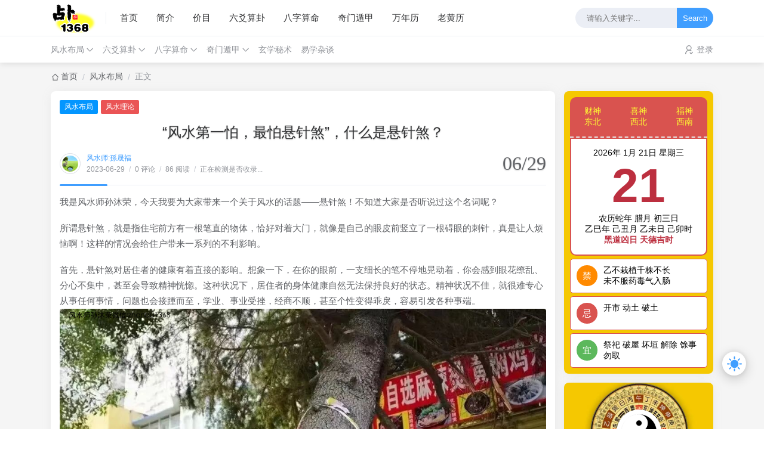

--- FILE ---
content_type: text/html; charset=UTF-8
request_url: https://www.zhanbu1368.com/default/69.html
body_size: 22410
content:
<!DOCTYPE html>
<html lang="zh-CN">

<head>
  <script type="2c73be8977c72472a715fb68-text/javascript">
  localStorage.getItem("data-night") && document.querySelector("html").setAttribute("data-night", "night");
  window.Joe = {
    THEME_URL: `https://zhanbu1368.com/usr/themes/Joe/`,
    BASE_API: `https://www.zhanbu1368.com/joe/api`,
    DYNAMIC_BACKGROUND: `off`,
    WALLPAPER_BACKGROUND_PC: ``,
    IS_MOBILE: /windows phone|iphone|android/gi.test(window.navigator.userAgent),
    BAIDU_PUSH: true,
    DOCUMENT_TITLE: ``,
    LAZY_LOAD: `/usr/themes/Joe/assets/img/lazyload.jpg`,
    BIRTHDAY: ``,
    MOTTO: `微信号：zhanbu1368`,
    PAGE_SIZE: `10`
  }
</script>
<style>
  @font-face {
    font-family: 'Joe Font';
    font-weight: 400;
    font-style: normal;
    font-display: swap;
    src: url('');
      }

  body {
    font-family: 'Helvetica Neue', Helvetica, 'PingFang SC', 'Hiragino Sans GB', 'Microsoft YaHei', '微软雅黑', Arial, sans-serif;
      }

  body::before {
    background: #f5f5f5;
    background-position: center 0;
    background-repeat: no-repeat;
    background-size: cover;
  }

  </style><meta charset="utf-8" />
<meta name="renderer" content="webkit" />
<meta name="format-detection" content="email=no" />
<meta name="format-detection" content="telephone=no" />
<meta http-equiv="Cache-Control" content="no-siteapp" />
<meta http-equiv="X-UA-Compatible" content="IE=edge, chrome=1" />
<meta name="viewport" content="width=device-width, user-scalable=no, initial-scale=1.0, shrink-to-fit=no, viewport-fit=cover">
<link rel="shortcut icon" href="https://zhanbu1368.com/usr/themes/Joe/assets/img/link.png" />
<title>“风水第一怕，最怕悬针煞”，什么是悬针煞？ - 風水師孫晟福_中国顶级风水大师</title>
  <meta name="keywords" content="悬针煞,风水,健康影响,家居风水,改善风水" />
  <meta name="description" content="了解悬针煞及其对健康和家居的影响，探索风水相关的信息，包括如何改善风水、减少事故风险，以及维持良好的家居气场。" />
  <meta name="generator" content="Typecho 1.2.1" />
<meta name="template" content="Joe" />
<link rel="EditURI" type="application/rsd+xml" title="RSD" href="https://www.zhanbu1368.com/action/xmlrpc?rsd" />
<link rel="wlwmanifest" type="application/wlwmanifest+xml" href="https://www.zhanbu1368.com/action/xmlrpc?wlw" />
<link rel="alternate" type="application/rss+xml" title="“风水第一怕，最怕悬针煞”，什么是悬针煞？ &raquo; 風水師孫晟福_中国顶级风水大师 &raquo; RSS 2.0" href="https://www.zhanbu1368.com/feed/default/69.html" />
<link rel="alternate" type="application/rdf+xml" title="“风水第一怕，最怕悬针煞”，什么是悬针煞？ &raquo; 風水師孫晟福_中国顶级风水大师 &raquo; RSS 1.0" href="https://www.zhanbu1368.com/feed/rss/default/69.html" />
<link rel="alternate" type="application/atom+xml" title="“风水第一怕，最怕悬针煞”，什么是悬针煞？ &raquo; 風水師孫晟福_中国顶级风水大师 &raquo; ATOM 1.0" href="https://www.zhanbu1368.com/feed/atom/default/69.html" />
<script type="2c73be8977c72472a715fb68-text/javascript">
(function () {
    window.TypechoComment = {
        dom : function (id) {
            return document.getElementById(id);
        },
    
        create : function (tag, attr) {
            var el = document.createElement(tag);
        
            for (var key in attr) {
                el.setAttribute(key, attr[key]);
            }
        
            return el;
        },

        reply : function (cid, coid) {
            var comment = this.dom(cid), parent = comment.parentNode,
                response = this.dom('respond-post-69'), input = this.dom('comment-parent'),
                form = 'form' == response.tagName ? response : response.getElementsByTagName('form')[0],
                textarea = response.getElementsByTagName('textarea')[0];

            if (null == input) {
                input = this.create('input', {
                    'type' : 'hidden',
                    'name' : 'parent',
                    'id'   : 'comment-parent'
                });

                form.appendChild(input);
            }

            input.setAttribute('value', coid);

            if (null == this.dom('comment-form-place-holder')) {
                var holder = this.create('div', {
                    'id' : 'comment-form-place-holder'
                });

                response.parentNode.insertBefore(holder, response);
            }

            comment.appendChild(response);
            this.dom('cancel-comment-reply-link').style.display = '';

            if (null != textarea && 'text' == textarea.name) {
                textarea.focus();
            }

            return false;
        },

        cancelReply : function () {
            var response = this.dom('respond-post-69'),
            holder = this.dom('comment-form-place-holder'), input = this.dom('comment-parent');

            if (null != input) {
                input.parentNode.removeChild(input);
            }

            if (null == holder) {
                return true;
            }

            this.dom('cancel-comment-reply-link').style.display = 'none';
            holder.parentNode.insertBefore(response, holder);
            return false;
        }
    };
})();
</script>
<script type="2c73be8977c72472a715fb68-text/javascript">
(function () {
    var event = document.addEventListener ? {
        add: 'addEventListener',
        triggers: ['scroll', 'mousemove', 'keyup', 'touchstart'],
        load: 'DOMContentLoaded'
    } : {
        add: 'attachEvent',
        triggers: ['onfocus', 'onmousemove', 'onkeyup', 'ontouchstart'],
        load: 'onload'
    }, added = false;

    document[event.add](event.load, function () {
        var r = document.getElementById('respond-post-69'),
            input = document.createElement('input');
        input.type = 'hidden';
        input.name = '_';
        input.value = (function () {
    var _7Erx2 = ''///*'zz'*/'zz'
+//'F'
'086'+//'jx'
'9'+'9'//'FKu'
+'ab'//'WEa'
+//'fE'
'51'+''///*'X'*/'X'
+//'li'
'615'+//'x'
'1dc'+//'uX'
'76'+//'dz'
'4'+/* 'vQH'//'vQH' */''+'86f'//'Ae'
+'EiJ'//'EiJ'
+'cd2'//'5B5'
+//'6'
'6'+''///*'3'*/'3'
+'596'//'Xcs'
+//'CSH'
'd39'+'f'//'QV'
+'a'//'HIc'
, _kwZJ = [[21,24],[24,25]];
    
    for (var i = 0; i < _kwZJ.length; i ++) {
        _7Erx2 = _7Erx2.substring(0, _kwZJ[i][0]) + _7Erx2.substring(_kwZJ[i][1]);
    }

    return _7Erx2;
})();

        if (null != r) {
            var forms = r.getElementsByTagName('form');
            if (forms.length > 0) {
                function append() {
                    if (!added) {
                        forms[0].appendChild(input);
                        added = true;
                    }
                }
            
                for (var i = 0; i < event.triggers.length; i ++) {
                    var trigger = event.triggers[i];
                    document[event.add](trigger, append);
                    window[event.add](trigger, append);
                }
            }
        }
    });
})();
</script><link href="https://zhanbu1368.com/usr/themes/Joe/assets/css/joe.mode.min.css" rel="stylesheet" />
<link href="https://zhanbu1368.com/usr/themes/Joe/assets/css/joe.normalize.min.css" rel="stylesheet" />
<link href="https://zhanbu1368.com/usr/themes/Joe/assets/css/joe.global.min.css" rel="stylesheet" />
<link href="https://zhanbu1368.com/usr/themes/Joe/assets/css/joe.responsive.min.css" rel="stylesheet" />
<link href="https://zhanbu1368.com/usr/themes/Joe/assets/lib/qmsg/qmsg.min.css" rel="stylesheet" />
<link href="https://zhanbu1368.com/usr/themes/Joe/assets/lib/fancybox@3.5.7/fancybox.min.css" rel="stylesheet" />
<link href="https://zhanbu1368.com/usr/themes/Joe/assets/lib/animate.css@4.1.1/animate.min.css" rel="stylesheet" />
<!--<link href="https://zhanbu1368.com/usr/themes/Joe/assets/lib/font-awesome@4.7.0/font-awesome.min.css" rel="stylesheet" />-->
<link href="https://cdnjs.cloudflare.com/ajax/libs/font-awesome/5.8.0/css/all.min.css" rel="stylesheet">
<link href="https://zhanbu1368.com/usr/themes/Joe/assets/lib/APlayer@1.10.1/APlayer.min.css" rel="stylesheet" />
<script src="https://zhanbu1368.com/usr/themes/Joe/assets/lib/jquery@3.6.1/jquery.min.js" type="2c73be8977c72472a715fb68-text/javascript"></script>
<script src="https://zhanbu1368.com/usr/themes/Joe/assets/lib/scroll/scroll.min.js" type="2c73be8977c72472a715fb68-text/javascript"></script>
<script src="https://zhanbu1368.com/usr/themes/Joe/assets/lib/lazysizes@5.3.2/lazysizes.min.js" type="2c73be8977c72472a715fb68-text/javascript"></script>
<script src="https://zhanbu1368.com/usr/themes/Joe/assets/lib/APlayer@1.10.1/APlayer.min.js" type="2c73be8977c72472a715fb68-text/javascript"></script>
<script src="https://zhanbu1368.com/usr/themes/Joe/assets/lib/sketchpad/sketchpad.min.js" type="2c73be8977c72472a715fb68-text/javascript"></script>
<script src="https://zhanbu1368.com/usr/themes/Joe/assets/lib/fancybox@3.5.7/fancybox.min.js" type="2c73be8977c72472a715fb68-text/javascript"></script>
<script src="https://zhanbu1368.com/usr/themes/Joe/assets/lib/extend/extend.min.js" type="2c73be8977c72472a715fb68-text/javascript"></script>
<script src="https://zhanbu1368.com/usr/themes/Joe/assets/lib/qmsg/qmsg.min.js" type="2c73be8977c72472a715fb68-text/javascript"></script>
<script src="https://zhanbu1368.com/usr/themes/Joe/assets/lib/lun/lunar.min.js" type="2c73be8977c72472a715fb68-text/javascript"></script>
<script src="https://zhanbu1368.com/usr/themes/Joe/assets/lib/smooth/smooth.min.js" async type="2c73be8977c72472a715fb68-text/javascript"></script>
<script src="https://zhanbu1368.com/usr/themes/Joe/assets/js/joe.global.min.js" type="2c73be8977c72472a715fb68-text/javascript"></script>
<script src="https://zhanbu1368.com/usr/themes/Joe/assets/js/joe.short.min.js" type="2c73be8977c72472a715fb68-text/javascript"></script>
      <link href="//npm.elemecdn.com/prismjs@1.29.0/themes/prism.min.css" rel="stylesheet">
    <script src="https://zhanbu1368.com/usr/themes/Joe/assets/lib/clipboard@2.0.11/clipboard.min.js" type="2c73be8977c72472a715fb68-text/javascript"></script>
  <script src="https://zhanbu1368.com/usr/themes/Joe/assets/lib/prism/prism.min.js" type="2c73be8977c72472a715fb68-text/javascript"></script>
  <link href="https://zhanbu1368.com/usr/themes/Joe/assets/css/joe.post.min.css" rel="stylesheet">
  <script src="https://zhanbu1368.com/usr/themes/Joe/assets/js/joe.post_page.min.js" type="2c73be8977c72472a715fb68-text/javascript"></script>
</head>

<body>
  <div id="Joe">
    <header class="joe_header current">
  <div class="joe_header__above">
    <div class="joe_container">
      <svg class="joe_header__above-slideicon" viewBox="0 0 1152 1024" xmlns="http://www.w3.org/2000/svg" width="20" height="20">
        <path d="M76.032 872a59.968 59.968 0 1 0 0 120h999.936a59.968 59.968 0 1 0 0-120H76.032zm16-420.032a59.968 59.968 0 1 0 0 120h599.936a59.968 59.968 0 1 0 0-119.936H92.032zM76.032 32a59.968 59.968 0 1 0 0 120h999.936a60.032 60.032 0 0 0 0-120H76.032z" />
      </svg>
      <a title="風水師孫晟福_中国顶级风水大师" class="joe_header__above-logo" href="https://zhanbu1368.com/">
        <img class="lazyload" src="[data-uri]" data-src="https://zhanbu1368.com/usr/themes/Joe/assets/img/logo.png" alt="風水師孫晟福_中国顶级风水大师" />
      </a>
      <nav class="joe_header__above-nav">
        <a class="item " href="https://zhanbu1368.com/" title="首页">首页</a>
                                      <a class="item " href="https://www.zhanbu1368.com/introduction.html" title="简介">简介</a>
                      <a class="item " href="https://www.zhanbu1368.com/price.html" title="价目">价目</a>
                      <a class="item " href="https://www.zhanbu1368.com/ly.html" title="六爻算卦">六爻算卦</a>
                      <a class="item " href="https://www.zhanbu1368.com/bz.html" title="八字算命">八字算命</a>
                      <a class="item " href="https://www.zhanbu1368.com/qm.html" title="奇门遁甲">奇门遁甲</a>
                      <a class="item " href="https://www.zhanbu1368.com/wannianli.html" title="万年历">万年历</a>
                      <a class="item " href="https://www.zhanbu1368.com/lhl.html" title="老黄历">老黄历</a>
                                        </nav>
      <form class="joe_header__above-search" method="post" action="https://zhanbu1368.com/">
        <input maxlength="16" autocomplete="off" placeholder="请输入关键字..." name="s" value="" class="input" type="text" />
        <button type="submit" class="submit">Search</button>
        <span class="icon"></span>
        <nav class="result">
                                          <a href="https://www.zhanbu1368.com/qmll/159.html" title="外出远行，奇门遁甲咒语助你平安无虞。" class="item">
              <span class="sort">1</span>
              <span class="text">外出远行，奇门遁甲咒语助你平安无虞。</span>
              <span class="views">655 阅读</span>
            </a>
                                  <a href="https://www.zhanbu1368.com/yxzt/111.html" title="脸上日月角的伤疤，预示着运势变化，要特别注意！" class="item">
              <span class="sort">2</span>
              <span class="text">脸上日月角的伤疤，预示着运势变化，要特别注意！</span>
              <span class="views">600 阅读</span>
            </a>
                                  <a href="https://www.zhanbu1368.com/lysl/53.html" title="六爻卦例：某女占想卖掉自己的房子，什么时候可以卖出去？" class="item">
              <span class="sort">3</span>
              <span class="text">六爻卦例：某女占想卖掉自己的房子，什么时候可以卖出去？</span>
              <span class="views">592 阅读</span>
            </a>
                                  <a href="https://www.zhanbu1368.com/yxcs/128.html" title="胎神方位是什么意思，每月、每日胎神占方的解释。" class="item">
              <span class="sort">4</span>
              <span class="text">胎神方位是什么意思，每月、每日胎神占方的解释。</span>
              <span class="views">570 阅读</span>
            </a>
                                  <a href="https://www.zhanbu1368.com/yxcs/167.html" title="十分钟左右，让你找到气感，丹田发热。" class="item">
              <span class="sort">5</span>
              <span class="text">十分钟左右，让你找到气感，丹田发热。</span>
              <span class="views">559 阅读</span>
            </a>
                              </nav>
      </form>
      <svg class="joe_header__above-searchicon" viewBox="0 0 1024 1024" xmlns="http://www.w3.org/2000/svg" width="20" height="20">
        <path d="M1008.19 932.031L771.72 695.56a431.153 431.153 0 1 0-76.158 76.158l236.408 236.472a53.758 53.758 0 0 0 76.158 0 53.758 53.758 0 0 0 0-76.158zM107.807 431.185a323.637 323.637 0 0 1 323.316-323.381 323.7 323.7 0 0 1 323.381 323.38 323.637 323.637 0 0 1-323.38 323.317 323.637 323.637 0 0 1-323.317-323.316z" />
      </svg>
    </div>
  </div>

  <div class="joe_header__below">
    <div class="joe_container">
              <div class="joe_header__below-title">“风水第一怕，最怕悬针煞”，什么是悬针煞？</div>
            <nav class="joe_header__below-class">
                                                                <div class="joe_dropdown" trigger="hover">
                <div class="joe_dropdown__link">
                  <a class="item " href="https://www.zhanbu1368.com/category/default/" title="风水布局">风水布局</a>
                  <svg class="joe_dropdown__link-icon" viewBox="0 0 1024 1024" xmlns="http://www.w3.org/2000/svg" width="13" height="13">
                    <path d="M561.873 725.165c-11.262 11.262-26.545 21.72-41.025 18.502-14.479 2.413-28.154-8.849-39.415-18.502L133.129 375.252c-17.697-17.696-17.697-46.655 0-64.352s46.655-17.696 64.351 0l324.173 333.021 324.977-333.02c17.696-17.697 46.655-17.697 64.351 0s17.697 46.655 0 64.351L561.873 725.165z" fill="var(--minor)" />
                  </svg>
                </div>
                <nav class="joe_dropdown__menu">
                                                          <a class="" href="https://www.zhanbu1368.com/category/fssl/" title="风水实例">风水实例</a>
                                                          <a class="" href="https://www.zhanbu1368.com/category/fsll/" title="风水理论">风水理论</a>
                                  </nav>
              </div>
                                                                                                                  <div class="joe_dropdown" trigger="hover">
                <div class="joe_dropdown__link">
                  <a class="item " href="https://www.zhanbu1368.com/category/liuyaog/" title="六爻算卦">六爻算卦</a>
                  <svg class="joe_dropdown__link-icon" viewBox="0 0 1024 1024" xmlns="http://www.w3.org/2000/svg" width="13" height="13">
                    <path d="M561.873 725.165c-11.262 11.262-26.545 21.72-41.025 18.502-14.479 2.413-28.154-8.849-39.415-18.502L133.129 375.252c-17.697-17.696-17.697-46.655 0-64.352s46.655-17.696 64.351 0l324.173 333.021 324.977-333.02c17.696-17.697 46.655-17.697 64.351 0s17.697 46.655 0 64.351L561.873 725.165z" fill="var(--minor)" />
                  </svg>
                </div>
                <nav class="joe_dropdown__menu">
                                                          <a class="" href="https://www.zhanbu1368.com/category/lysl/" title="六爻实例">六爻实例</a>
                                                          <a class="" href="https://www.zhanbu1368.com/category/lyll/" title="六爻理论">六爻理论</a>
                                  </nav>
              </div>
                                                                                                                  <div class="joe_dropdown" trigger="hover">
                <div class="joe_dropdown__link">
                  <a class="item " href="https://www.zhanbu1368.com/category/bazi/" title="八字算命">八字算命</a>
                  <svg class="joe_dropdown__link-icon" viewBox="0 0 1024 1024" xmlns="http://www.w3.org/2000/svg" width="13" height="13">
                    <path d="M561.873 725.165c-11.262 11.262-26.545 21.72-41.025 18.502-14.479 2.413-28.154-8.849-39.415-18.502L133.129 375.252c-17.697-17.696-17.697-46.655 0-64.352s46.655-17.696 64.351 0l324.173 333.021 324.977-333.02c17.696-17.697 46.655-17.697 64.351 0s17.697 46.655 0 64.351L561.873 725.165z" fill="var(--minor)" />
                  </svg>
                </div>
                <nav class="joe_dropdown__menu">
                                                          <a class="" href="https://www.zhanbu1368.com/category/bzsl/" title="八字实例">八字实例</a>
                                                          <a class="" href="https://www.zhanbu1368.com/category/bzll/" title="八字理论">八字理论</a>
                                  </nav>
              </div>
                                                                                                                  <div class="joe_dropdown" trigger="hover">
                <div class="joe_dropdown__link">
                  <a class="item " href="https://www.zhanbu1368.com/category/qimen/" title="奇门遁甲">奇门遁甲</a>
                  <svg class="joe_dropdown__link-icon" viewBox="0 0 1024 1024" xmlns="http://www.w3.org/2000/svg" width="13" height="13">
                    <path d="M561.873 725.165c-11.262 11.262-26.545 21.72-41.025 18.502-14.479 2.413-28.154-8.849-39.415-18.502L133.129 375.252c-17.697-17.696-17.697-46.655 0-64.352s46.655-17.696 64.351 0l324.173 333.021 324.977-333.02c17.696-17.697 46.655-17.697 64.351 0s17.697 46.655 0 64.351L561.873 725.165z" fill="var(--minor)" />
                  </svg>
                </div>
                <nav class="joe_dropdown__menu">
                                                          <a class="" href="https://www.zhanbu1368.com/category/qmsl/" title="奇门实例">奇门实例</a>
                                                          <a class="" href="https://www.zhanbu1368.com/category/qmll/" title="奇门理论">奇门理论</a>
                                  </nav>
              </div>
                                                                                                                  <a class="item " href="https://www.zhanbu1368.com/category/yxcs/" title="玄学秘术">玄学秘术</a>
                                                                              <a class="item " href="https://www.zhanbu1368.com/category/yxzt/" title="易学杂谈">易学杂谈</a>
                                    </nav>
      <div class="joe_header__below-sign">
                  <div class="item">
            <svg class="icon" viewBox="0 0 1024 1024" xmlns="http://www.w3.org/2000/svg" width="15" height="15">
              <path d="M710.698 299a213.572 213.572 0 1 0-213.572 213.954A213.572 213.572 0 0 0 710.698 299zm85.429 0a299.382 299.382 0 1 1-299-299 299 299 0 0 1 299 299z" />
              <path d="M114.223 1024a46.91 46.91 0 0 1-46.91-46.91 465.281 465.281 0 0 1 468.332-460.704 475.197 475.197 0 0 1 228.827 58.35 46.91 46.91 0 1 1-45.384 82.378 381.378 381.378 0 0 0-183.443-46.909 371.08 371.08 0 0 0-374.131 366.886A47.29 47.29 0 0 1 114.223 1024zM944.483 755.129a38.138 38.138 0 0 0-58.733 0l-146.449 152.55-92.675-91.53a38.138 38.138 0 0 0-58.732 0 43.858 43.858 0 0 0 0 61.402l117.083 122.422a14.492 14.492 0 0 0 8.39 4.577c4.196 0 4.196 4.195 8.39 4.195h32.037c4.195 0 4.195-4.195 8.39-4.195s4.195-4.577 8.39-4.577L946.39 816.15a48.054 48.054 0 0 0-1.906-61.02z" />
              <path d="M763.328 776.104L730.53 744.45a79.708 79.708 0 0 0 32.798 31.654" />
            </svg>
            <a href="https://www.zhanbu1368.com/admin/login.php" target="_blank" rel="noopener noreferrer nofollow">登录</a>
                      </div>
              </div>
    </div>
  </div>

  <div class="joe_header__searchout">
    <div class="joe_container">
      <div class="joe_header__searchout-inner">
        <form class="search" method="post" action="https://zhanbu1368.com/">
          <input maxlength="16" autocomplete="off" placeholder="请输入关键字..." name="s" value="" class="input" type="text" />
          <button type="submit" class="submit">Search</button>
        </form>
                          <div class="title">
            <svg class="icon" viewBox="0 0 1445 1024" xmlns="http://www.w3.org/2000/svg" width="22" height="22">
              <path d="M1055.021 277.865a348.762 348.762 0 0 1 348.401 348.341c0 178.96-136.132 327.68-311.778 346.172l-758.603 2.35A291.238 291.238 0 0 1 42.165 683.79a291.238 291.238 0 0 1 273.227-290.334 369.242 369.242 0 0 1 368.4-351.292 370.568 370.568 0 0 1 344.184 236.905c9.336-.783 18.19-1.205 27.045-1.205zM683.791 156.25a255.036 255.036 0 0 0-254.735 254.796V507h-95.955a177.032 177.032 0 0 0-176.79 176.791 177.032 177.032 0 0 0 176.79 176.85h721.98a234.677 234.677 0 0 0 234.316-234.435 234.616 234.616 0 0 0-234.316-234.255 234.616 234.616 0 0 0-234.315 234.315v18.07H706.56v-18.07A348.4 348.4 0 0 1 915.817 307.2a255.578 255.578 0 0 0-232.026-151.01z" />
            </svg>标签搜索
          </div>
          <ul class="cloud">
                                      <li class="item">
                <a style="background: #E96D71" href="https://www.zhanbu1368.com/tag/%E9%BB%84%E9%87%91%E7%AD%96%E6%B3%A8%E8%A7%A3/">黄金策注解</a>
              </li>
                          <li class="item">
                <a style="background: #0396FF" href="https://www.zhanbu1368.com/tag/%E8%AF%AD%E9%9F%B3/">语音</a>
              </li>
                          <li class="item">
                <a style="background: #FA742B" href="https://www.zhanbu1368.com/tag/%E7%94%9F%E8%82%96%E4%B8%8E%E5%91%BD%E8%BF%90/">生肖与命运</a>
              </li>
                          <li class="item">
                <a style="background: #BB4E75" href="https://www.zhanbu1368.com/tag/%E8%80%81%E9%BB%84%E5%8E%86%E6%B3%A8%E8%A7%A3/">老黄历注解</a>
              </li>
                          <li class="item">
                <a style="background: #E96D71" href="https://www.zhanbu1368.com/tag/%E5%85%AB%E5%AD%97%E5%8D%81%E7%A5%9E/">八字十神</a>
              </li>
                          <li class="item">
                <a style="background: #FA742B" href="https://www.zhanbu1368.com/tag/%E6%98%93%E5%AD%A6%E5%9F%BA%E7%A1%80/">易学基础</a>
              </li>
                          <li class="item">
                <a style="background: #FF52E5" href="https://www.zhanbu1368.com/tag/%E7%A7%98%E6%B3%95/">秘法</a>
              </li>
                          <li class="item">
                <a style="background: #7367F0" href="https://www.zhanbu1368.com/tag/%E5%8D%81%E4%BA%8C%E7%94%9F%E8%82%96%E5%8F%96%E5%90%8D%E5%AE%9D%E5%85%B8/">十二生肖取名宝典</a>
              </li>
                          <li class="item">
                <a style="background: #F8D800" href="https://www.zhanbu1368.com/tag/%E7%A7%98%E7%B1%8D%E4%B8%8B%E8%BD%BD/">秘籍下载</a>
              </li>
                      </ul>
              </div>
    </div>
  </div>

  <div class="joe_header__slideout">
    <img width="100%" height="150" class="joe_header__slideout-image" src="https://zhanbu1368.com/usr/themes/Joe/assets/img/wap_aside_image.webp" alt="侧边栏壁纸" />
    <div class="joe_header__slideout-author">
      <img width="50" height="50" class="avatar lazyload" src="[data-uri]" data-src="https://zhanbu1368.com/usr/themes/Joe/assets/img/t.png" alt="博主昵称" />
      <div class="info">
        <a class="link" href="/introduction.html" target="_blank" rel="noopener noreferrer nofollow">風水師 孫晟福 联系方式</a>
        <p class="motto joe_motto"></p>
      </div>
    </div>
    <ul class="joe_header__slideout-count">
            <li class="item">
        <svg class="icon" viewBox="0 0 1024 1024" xmlns="http://www.w3.org/2000/svg" width="15" height="15">
          <path d="M606.227 985.923H164.75c-69.715 0-126.404-56.722-126.404-126.442V126.477C38.346 56.755 95.04 0 164.75 0h619.275c69.715 0 126.549 56.755 126.549 126.477v503.925c0 18.216-14.814 32.997-33.07 32.997-18.183 0-32.925-14.78-32.925-32.997V126.477c0-33.355-27.2-60.488-60.554-60.488H164.75c-33.353 0-60.41 27.133-60.41 60.488v733.004c0 33.353 27.057 60.441 60.41 60.441h441.477c18.183 0 32.925 14.787 32.925 33.004 0 18.211-14.742 32.997-32.925 32.997zm0 0" />
          <path d="M657.62 322.056H291.154c-18.183 0-32.924-14.786-32.924-33.003 0-18.21 14.74-32.998 32.924-32.998H657.62c18.256 0 33.07 14.787 33.07 32.998 0 18.217-14.814 33.003-33.07 33.003zm0 0M657.62 504.749H291.154c-18.183 0-32.924-14.78-32.924-32.993 0-18.222 14.74-32.997 32.924-32.997H657.62c18.256 0 33.07 14.775 33.07 32.997 0 18.218-14.814 32.993-33.07 32.993zm0 0M445.611 687.486H291.154c-18.183 0-32.924-14.78-32.924-33.004 0-18.21 14.74-32.991 32.924-32.991h154.457c18.184 0 32.998 14.78 32.998 32.991 0 18.224-14.814 33.004-32.998 33.004zm0 0M866.482 1024c-8.447 0-16.896-3.225-23.34-9.662L577.595 748.786c-7.156-7.123-10.592-17.07-9.446-27.056l8.733-77.728c1.788-15.321 13.885-27.378 29.2-29.06l77.45-8.52c10.443-.965 19.9 2.433 26.905 9.449l265.558 265.551c12.875 12.877 12.875 33.784 0 46.666l-86.184 86.25c-6.438 6.437-14.887 9.662-23.33 9.662zm-231.05-310.646l231.05 231.018 39.575-39.62-231.043-231.05-35.505 3.938-4.076 35.714zm0 0" />
        </svg>
        <span>累计撰写 <strong>161</strong> 篇文章</span>
      </li>
      <li class="item">
        <svg class="icon" viewBox="0 0 1024 1024" xmlns="http://www.w3.org/2000/svg" width="15" height="15">
          <path d="M921.6 153.6H102.4A102.4 102.4 0 0 0 0 256v512a102.4 102.4 0 0 0 102.4 102.4h819.2A102.4 102.4 0 0 0 1024 768V256a102.4 102.4 0 0 0-102.4-102.4zM687.616 473.088L972.8 258.304V791.04zM960 204.8L527.104 527.36 73.216 204.8zM371.2 483.584l-320 287.232V256zM73.984 819.2l339.2-307.2 83.456 59.392a51.2 51.2 0 0 0 60.416 0l89.6-67.328L931.072 819.2z" />
        </svg>
        <span>累计收到 <strong>1</strong> 条评论</span>
      </li>
    </ul>
    <ul class="joe_header__slideout-menu panel-box">
      <li>
        <a class="link" href="https://zhanbu1368.com/" title="首页">
          <span>首页</span>
        </a>
      </li>
      <!-- 栏目 -->
      <li>
        <a class="link panel" href="#" rel="nofollow">
          <span>栏目</span>
          <svg class="icon" viewBox="0 0 1024 1024" xmlns="http://www.w3.org/2000/svg" width="13" height="13">
            <path d="M624.865 512.247L332.71 220.088c-12.28-12.27-12.28-32.186 0-44.457 12.27-12.28 32.186-12.28 44.457 0l314.388 314.388c12.28 12.27 12.28 32.186 0 44.457L377.167 848.863c-6.136 6.14-14.183 9.211-22.228 9.211s-16.092-3.071-22.228-9.211c-12.28-12.27-12.28-32.186 0-44.457l292.155-292.16z" />
          </svg>
        </a>
        <ul class="slides panel-body panel-box">
                                                                  <li>
                  <div class="link panel ">
                    <a href="https://www.zhanbu1368.com/category/default/" title="风水布局">风水布局</a>
                    <svg class="icon" viewBox="0 0 1024 1024" xmlns="http://www.w3.org/2000/svg" width="13" height="13">
                      <path d="M624.865 512.247L332.71 220.088c-12.28-12.27-12.28-32.186 0-44.457 12.27-12.28 32.186-12.28 44.457 0l314.388 314.388c12.28 12.27 12.28 32.186 0 44.457L377.167 848.863c-6.136 6.14-14.183 9.211-22.228 9.211s-16.092-3.071-22.228-9.211c-12.28-12.27-12.28-32.186 0-44.457l292.155-292.16z" />
                    </svg>
                  </div>
                  <ul class="slides panel-body">
                                                                <li>
                        <a class="link " href="https://www.zhanbu1368.com/category/fssl/" title="风水实例">风水实例</a>
                      </li>
                                                                <li>
                        <a class="link " href="https://www.zhanbu1368.com/category/fsll/" title="风水理论">风水理论</a>
                      </li>
                                      </ul>
                </li>
                                                                                                                                        <li>
                  <div class="link panel ">
                    <a href="https://www.zhanbu1368.com/category/liuyaog/" title="六爻算卦">六爻算卦</a>
                    <svg class="icon" viewBox="0 0 1024 1024" xmlns="http://www.w3.org/2000/svg" width="13" height="13">
                      <path d="M624.865 512.247L332.71 220.088c-12.28-12.27-12.28-32.186 0-44.457 12.27-12.28 32.186-12.28 44.457 0l314.388 314.388c12.28 12.27 12.28 32.186 0 44.457L377.167 848.863c-6.136 6.14-14.183 9.211-22.228 9.211s-16.092-3.071-22.228-9.211c-12.28-12.27-12.28-32.186 0-44.457l292.155-292.16z" />
                    </svg>
                  </div>
                  <ul class="slides panel-body">
                                                                <li>
                        <a class="link " href="https://www.zhanbu1368.com/category/lysl/" title="六爻实例">六爻实例</a>
                      </li>
                                                                <li>
                        <a class="link " href="https://www.zhanbu1368.com/category/lyll/" title="六爻理论">六爻理论</a>
                      </li>
                                      </ul>
                </li>
                                                                                                                                        <li>
                  <div class="link panel ">
                    <a href="https://www.zhanbu1368.com/category/bazi/" title="八字算命">八字算命</a>
                    <svg class="icon" viewBox="0 0 1024 1024" xmlns="http://www.w3.org/2000/svg" width="13" height="13">
                      <path d="M624.865 512.247L332.71 220.088c-12.28-12.27-12.28-32.186 0-44.457 12.27-12.28 32.186-12.28 44.457 0l314.388 314.388c12.28 12.27 12.28 32.186 0 44.457L377.167 848.863c-6.136 6.14-14.183 9.211-22.228 9.211s-16.092-3.071-22.228-9.211c-12.28-12.27-12.28-32.186 0-44.457l292.155-292.16z" />
                    </svg>
                  </div>
                  <ul class="slides panel-body">
                                                                <li>
                        <a class="link " href="https://www.zhanbu1368.com/category/bzsl/" title="八字实例">八字实例</a>
                      </li>
                                                                <li>
                        <a class="link " href="https://www.zhanbu1368.com/category/bzll/" title="八字理论">八字理论</a>
                      </li>
                                      </ul>
                </li>
                                                                                                                                        <li>
                  <div class="link panel ">
                    <a href="https://www.zhanbu1368.com/category/qimen/" title="奇门遁甲">奇门遁甲</a>
                    <svg class="icon" viewBox="0 0 1024 1024" xmlns="http://www.w3.org/2000/svg" width="13" height="13">
                      <path d="M624.865 512.247L332.71 220.088c-12.28-12.27-12.28-32.186 0-44.457 12.27-12.28 32.186-12.28 44.457 0l314.388 314.388c12.28 12.27 12.28 32.186 0 44.457L377.167 848.863c-6.136 6.14-14.183 9.211-22.228 9.211s-16.092-3.071-22.228-9.211c-12.28-12.27-12.28-32.186 0-44.457l292.155-292.16z" />
                    </svg>
                  </div>
                  <ul class="slides panel-body">
                                                                <li>
                        <a class="link " href="https://www.zhanbu1368.com/category/qmsl/" title="奇门实例">奇门实例</a>
                      </li>
                                                                <li>
                        <a class="link " href="https://www.zhanbu1368.com/category/qmll/" title="奇门理论">奇门理论</a>
                      </li>
                                      </ul>
                </li>
                                                                                                                                        <li>
                  <a class="link " href="https://www.zhanbu1368.com/category/yxcs/" title="玄学秘术">玄学秘术</a>
                </li>
                                                                                            <li>
                  <a class="link " href="https://www.zhanbu1368.com/category/yxzt/" title="易学杂谈">易学杂谈</a>
                </li>
                                            </ul>
      </li>
      <!-- 页面 -->
      <li>
        <a class="link panel" href="#" rel="nofollow">
          <span>页面</span>
          <svg class="icon" viewBox="0 0 1024 1024" xmlns="http://www.w3.org/2000/svg" width="13" height="13">
            <path d="M624.865 512.247L332.71 220.088c-12.28-12.27-12.28-32.186 0-44.457 12.27-12.28 32.186-12.28 44.457 0l314.388 314.388c12.28 12.27 12.28 32.186 0 44.457L377.167 848.863c-6.136 6.14-14.183 9.211-22.228 9.211s-16.092-3.071-22.228-9.211c-12.28-12.27-12.28-32.186 0-44.457l292.155-292.16z" />
          </svg>
        </a>
        <ul class="slides panel-body">
                      <li>
              <a class="link " href="https://www.zhanbu1368.com/introduction.html" title="简介">简介</a>
            </li>
                      <li>
              <a class="link " href="https://www.zhanbu1368.com/price.html" title="价目">价目</a>
            </li>
                      <li>
              <a class="link " href="https://www.zhanbu1368.com/ly.html" title="六爻算卦">六爻算卦</a>
            </li>
                      <li>
              <a class="link " href="https://www.zhanbu1368.com/bz.html" title="八字算命">八字算命</a>
            </li>
                      <li>
              <a class="link " href="https://www.zhanbu1368.com/qm.html" title="奇门遁甲">奇门遁甲</a>
            </li>
                      <li>
              <a class="link " href="https://www.zhanbu1368.com/wannianli.html" title="万年历">万年历</a>
            </li>
                      <li>
              <a class="link " href="https://www.zhanbu1368.com/lhl.html" title="老黄历">老黄历</a>
            </li>
                  </ul>
      </li>
      <!-- 推荐 -->
          </ul>
  </div>

  <div class="joe_header__mask"></div>
</header>    <div class="joe_container joe_bread">
      <ul class="joe_bread__bread">
        <li class="item">
          <svg class="icon" viewBox="0 0 1024 1024" xmlns="http://www.w3.org/2000/svg">
            <path d="M307.867 805.441h408.266V575.792c0-15.31 29.344-22.046 44.654-22.046 15.336 0 27.762 12.426 27.762 27.762v277.544c0 15.335-12.426 27.762-27.762 27.762h-499.59c-15.31 0-27.762-12.427-27.762-27.762V581.507c0-15.31 12.426-27.762 27.762-27.762 15.31 0 46.67 6.71 46.67 22.046v229.65zM205.8 524.758c-10.845 10.845-56.851 3.93-67.696-6.89a27.762 27.762 0 0 1-.025-39.295l353.253-353.227a27.762 27.762 0 0 1 39.296 0L883.93 478.573a27.813 27.813 0 0 1-12.478 46.491c-9.568 2.552-46.236 6.686-53.253-.331L512 218.559 205.8 524.758z" />
          </svg>
          <a href="https://zhanbu1368.com/" class="link" title="首页">首页</a>
        </li>
        <li class="line">/</li>
                  <li class="item">
            <a class="link" href="https://www.zhanbu1368.com/category/default/" title="风水布局">风水布局</a>
          </li>
          <li class="line">/</li>
                <li class="item">正文</li>
      </ul>
    </div>
    <div class="joe_container">
      <div class="joe_main joe_post">
        <div class="joe_detail" data-cid="69">
            <div class="joe_detail__category">
                  <a href="https://www.zhanbu1368.com/category/default/" class="item item-0" title="风水布局">风水布局</a>
              <a href="https://www.zhanbu1368.com/category/fsll/" class="item item-1" title="风水理论">风水理论</a>
                </div>

<h1 class="joe_detail__title">“风水第一怕，最怕悬针煞”，什么是悬针煞？</h1>
<div class="joe_detail__count">
  <div class="joe_detail__count-information">
    <img width="35" height="35" class="avatar lazyload" src="[data-uri]" data-src="https://thirdqq.qlogo.cn/g?b=qq&nk=861981&s=100" alt="风水师:孫晟福" />
    <div class="meta">
      <div class="author">
        <a class="link" href="https://www.zhanbu1368.com/author/2/" title="风水师:孫晟福">风水师:孫晟福</a>
      </div>
      <div class="item">
        <span class="text">2023-06-29</span>
        <span class="line">/</span>
        <span class="text">0 评论</span>
        <span class="line">/</span>
        <span class="text" id="Joe_Article_Views">85 阅读</span>
        <span class="line">/</span>
        <span class="text" id="Joe_Baidu_Record">正在检测是否收录...</span>
      </div>
    </div>
  </div>
  <time class="joe_detail__count-created" datetime="06/29">06/29</time>
</div>                    <article class="joe_detail__article">
  
            <p>我是风水师孙沐荣，今天我要为大家带来一个关于风水的话题——悬针煞！不知道大家是否听说过这个名词呢？</p><p>所谓悬针煞，就是指住宅前方有一根笔直的物体，恰好对着大门，就像是自己的眼皮前竖立了一根碍眼的刺针，真是让人烦恼啊！这样的情况会给住户带来一系列的不利影响。</p><p>首先，悬针煞对居住者的健康有着直接的影响。想象一下，在你的眼前，一支细长的笔不停地晃动着，你会感到眼花缭乱、分心不集中，甚至会导致精神恍惚。这种状况下，居住者的身体健康自然无法保持良好的状态。精神状况不佳，就很难专心从事任何事情，问题也会接踵而至，学业、事业受挫，经商不顺，甚至个性变得乖戾，容易引发各种事端。<br> <img src="/imgd/img.php?url=https://mmbiz.qpic.cn/mmbiz_jpg/2Wm1BCDtN7iaBs40oZdHKdyoIzPC5sz2lR8ys34JxowPPmhXSQoicnfcezsJ31hibiaia6OHy94WYa2YXXt0B2Mr5Og/640?wx_fmt=jpeg" alt="悬针煞" title="悬针煞"> <br>其次，悬针煞还容易引发事故。想象一下，这根悬针威风凛凛地矗立在你住宅的前方，如果它倒下了，首当其冲受害的就是你和你的家人。这让人时时刻刻都感到担心和恐惧。岂不是对这根悬针心怀怨言？它就像一根刺，时不时地扎你几下，让你备受困扰。</p><p>还有一点要特别提醒大家，悬针煞会挡住住宅的气场，让家里的气场乱掉。所以，如果你的门前恰好有一棵高大的树，一根电线杆，甚至是一盏路灯杆，都属于悬针煞的范畴。只要门前有一根笔直的物体，那就是悬针煞，它会对你的家居风水造成不良影响。</p><p>所以，我建议大家赶紧采取行动，摆脱这种不利的风水状况。如果你有一根悬针煞，最好赶快砍掉树木，移除电线杆，或者请孙沐荣老师帮助化解。这样，你的家居风水才能得到改善，让正能量充满你的生活！</p><p>总之，悬针煞是一个不利的风水现象，它会影响健康，容易引发事故，还会打乱家居的气场。希望大家都能重视起来，及时采取行动，让我们的家居风水更加顺畅，生活更加美好！我是风水师孙沐荣，以后会继续给大家分享风水知识，如果觉得对你有帮助，请分享给你的朋友！</p>      </article>          <div class="joe_detail__agree">
  <div class="agree">
    <div class="icon">
      <svg class="icon-1" viewBox="0 0 1024 1024" xmlns="http://www.w3.org/2000/svg" width="28" height="28">
        <path d="M736 128c-65.952 0-128.576 25.024-176.384 70.464-4.576 4.32-28.672 28.736-47.328 47.68L464.96 199.04C417.12 153.216 354.272 128 288 128 146.848 128 32 242.848 32 384c0 82.432 41.184 144.288 76.48 182.496l316.896 320.128C450.464 911.68 478.304 928 512 928s61.568-16.32 86.752-41.504l316.736-320 2.208-2.464C955.904 516.384 992 471.392 992 384c0-141.152-114.848-256-256-256z" fill="#fff" />
      </svg>
      <svg class="icon-2" viewBox="0 0 1024 1024" xmlns="http://www.w3.org/2000/svg" width="28" height="28">
        <path d="M512 928c-28.928 0-57.92-12.672-86.624-41.376L106.272 564C68.064 516.352 32 471.328 32 384c0-141.152 114.848-256 256-256 53.088 0 104 16.096 147.296 46.592 14.432 10.176 17.92 30.144 7.712 44.608-10.176 14.432-30.08 17.92-44.608 7.712C366.016 204.064 327.808 192 288 192c-105.888 0-192 86.112-192 192 0 61.408 20.288 90.112 59.168 138.688l315.584 318.816C486.72 857.472 499.616 863.808 512 864c12.704.192 24.928-6.176 41.376-22.624l316.672-319.904C896.064 493.28 928 445.696 928 384c0-105.888-86.112-192-192-192-48.064 0-94.08 17.856-129.536 50.272l-134.08 134.112c-12.512 12.512-32.736 12.512-45.248 0s-12.512-32.736 0-45.248L562.24 196c48.32-44.192 109.664-68 173.76-68 141.152 0 256 114.848 256 256 0 82.368-41.152 144.288-75.68 181.696l-317.568 320.8C569.952 915.328 540.96 928 512 928z" fill="#fff" />
      </svg>
    </div>
    <span class="text">0</span>
  </div>
</div>          <div class="joe_detail__operate">
    <div class="joe_detail__operate-tags">
        <a href="javascript: void(0);">暂无标签</a>    </div>
    <div class="joe_detail__operate-share">
        <svg viewBox="0 0 1024 1024" xmlns="http://www.w3.org/2000/svg" width="26" height="26">
            <path d="M13.4 512.8c0 276 224 500 500 500s500-224 500-500-224-500-500-500c-276.6 0-500 224-500 500z" fill="#8F7DF6" />
            <path d="M513.4 233.8c13 0 23.8 10.6 23.8 23.8 0 13-10.6 23.8-23.8 23.8-128 0-231.6 103.8-231.6 231.6s103.8 231.6 231.6 231.6S745 640.8 745 513c-.4-13 9.8-24 22.8-24.6 13-.4 24 9.8 24.6 22.8v1.6c0 154-125 279-279 279s-279-125-279-279 125-279 279-279zM657 352.4c-8.6-9.6-7.8-24.4 1.8-33 9-8 22.6-8 31.4.2l40.8 40.8c12.4 12.2 12.4 32.2 0 44.6l-40.8 41c-9.4 8.8-24 8.6-33-.8-8.6-9-8.6-23.2 0-32.2l7-7h-30c-81.8 0-109.6 34.8-109.6 140.2 0 12.8-10.4 23.2-23.2 23.2-12.8 0-23.2-10.4-23.2-23.2 0-130.2 47.6-186.8 156.2-186.8h30l-7.4-7z" fill="#FFF" />
        </svg>
        <div class="reach">
            <a href="https://connect.qq.com/widget/shareqq/index.html?url=https://www.zhanbu1368.com/default/69.html&title=“风水第一怕，最怕悬针煞”，什么是悬针煞？&pics=/imgd/img.php?url=https://mmbiz.qpic.cn/mmbiz_jpg/2Wm1BCDtN7iaBs40oZdHKdyoIzPC5sz2lR8ys34JxowPPmhXSQoicnfcezsJ31hibiaia6OHy94WYa2YXXt0B2Mr5Og/640?wx_fmt=jpeg" target="_blank" rel="noopener noreferrer" title="分享到QQ">
                <svg class="icon" viewBox="0 0 1024 1024" xmlns="http://www.w3.org/2000/svg" width="30" height="30">
                    <path d="M512 73.28A438.72 438.72 0 1 0 950.72 512 438.72 438.72 0 0 0 512 73.28zM759.84 646.4c-9.6 8.16-20.8-6.08-29.76-20.32s-14.88-26.72-16-21.76a158.4 158.4 0 0 1-37.44 70.72c-1.28 1.6 28.8 12.48 37.44 35.68s24 57.6-80 68.8a145.76 145.76 0 0 1-80-16c-16.96-8.32-27.52-16-29.6-16a73.6 73.6 0 0 1-13.28 0 108 108 0 0 1-14.4 0c-1.76 0-22.24 32-113.12 32-70.4 0-88.64-44.32-74.4-68.8s37.76-32 34.4-35.36a192 192 0 0 1-34.4-57.6 98.56 98.56 0 0 1-4.16-13.44c-1.28-4.64-6.56 8.64-13.92 21.76s-14.4 22.72-22.88 22.72a11.52 11.52 0 0 1-6.56-2.4c-20.96-16-19.2-55.2-5.44-93.12s48-75.04 48-83.2c1.28-30.24-3.04-35.2 0-43.2 6.56-17.76 14.72-10.88 14.72-20.16 0-116.32 86.4-210.56 192.96-210.56s192.96 94.24 192.96 210.56c0 4.48 11.68 0 17.12 20.16a196.96 196.96 0 0 1 0 43.2c0 11.04 29.44 24.48 44.8 83.2S768 640 759.84 646.4z" fill="#68A5E1" />
                </svg>
            </a>
            <a href="https://sns.qzone.qq.com/cgi-bin/qzshare/cgi_qzshare_onekey?url=https://www.zhanbu1368.com/default/69.html&sharesource=qzone&title=“风水第一怕，最怕悬针煞”，什么是悬针煞？&pics=/imgd/img.php?url=https://mmbiz.qpic.cn/mmbiz_jpg/2Wm1BCDtN7iaBs40oZdHKdyoIzPC5sz2lR8ys34JxowPPmhXSQoicnfcezsJ31hibiaia6OHy94WYa2YXXt0B2Mr5Og/640?wx_fmt=jpeg" target="_blank" rel="noopener noreferrer" title="分享到QQ空间">
                <svg class="icon" viewBox="0 0 1024 1024" xmlns="http://www.w3.org/2000/svg" width="30" height="30">
                    <path d="M512 73.28A438.72 438.72 0 1 0 950.72 512 438.72 438.72 0 0 0 512 73.28zM829.92 432c5.6 16-150.24 146.4-150.24 146.4s2.08 12.64 4.16 22.08c0 0-72.64 2.24-132.32 0-32-1.28-69.12-7.04-69.12-7.04L656 470.24a1005.44 1005.44 0 0 0-125.76-13.6A908 908 0 0 0 380 463.36c-6.4 1.76 44.8 1.6 103.04 6.88 40.8 3.68 94.56 13.44 94.56 13.44l-172.8 128s73.92 4.48 140.32 4.16c74.72 0 142.24-9.92 142.72-8 12.96 56.16 36.96 167.52 28 176-12.16 12.32-185.6-97.6-185.6-97.6S368 785.6 345.92 785.6a3.68 3.68 0 0 1-2.08 0c-10.72-8.8 35.52-206.72 35.52-206.72S222.72 448 229.12 432s208-30.24 208-30.24 74.88-188 92.48-188 92.8 188 92.8 188S824.32 416 829.92 432z" fill="#F5BE3F" />
                </svg>
            </a>
            <a href="http://service.weibo.com/share/share.php?sharesource=weibo&title=分享：“风水第一怕，最怕悬针煞”，什么是悬针煞？，原文链接：https://www.zhanbu1368.com/default/69.html&pic=/imgd/img.php?url=https://mmbiz.qpic.cn/mmbiz_jpg/2Wm1BCDtN7iaBs40oZdHKdyoIzPC5sz2lR8ys34JxowPPmhXSQoicnfcezsJ31hibiaia6OHy94WYa2YXXt0B2Mr5Og/640?wx_fmt=jpeg" target="_blank" rel="noopener noreferrer" title="分享到新浪微博">
                <svg class="icon" viewBox="0 0 1024 1024" xmlns="http://www.w3.org/2000/svg" width="30" height="30">
                    <path d="M480.8 457.76a271.04 271.04 0 0 0-37.28 2.72c-96 13.44-166.72 75.04-157.92 137.44s93.6 101.92 189.6 88.48 166.72-75.04 157.92-137.44c-7.68-54.08-73.12-91.04-152.32-91.2zm-23.36 211.52a122.08 122.08 0 0 1-24 2.4c-48 0-88-27.52-96-68.32-9.28-48 29.44-95.2 86.56-106.24s110.88 18.4 120 66.08-29.44 95.04-86.56 106.08z" fill="#F56467" />
                    <path d="M512 73.28A438.72 438.72 0 1 0 950.72 512 438.72 438.72 0 0 0 512 73.28zm-43.84 666.88c-150.24 0-272-78.56-272-176S378.56 314.72 448 314.72c29.28 0 86.56 21.76 46.4 90.88a246.24 246.24 0 0 0 34.08-10.08c32-9.12 76.96-18.24 107.68 0 51.04 29.6 0 77.12 0 82.4s102.4 5.28 102.4 87.2c.32 96.48-120.16 175.04-270.4 175.04zm213.76-358.88a56 56 0 0 0-47.2-16 16.96 16.96 0 0 1-17.28-14.4 12.16 12.16 0 0 0 0 2.4v-4.8a12.16 12.16 0 0 0 0 2.4 20.48 20.48 0 0 1 17.28-17.28 77.28 77.28 0 0 1 68.32 18.56c32 28.48 18.72 75.68 18.72 75.68a21.28 21.28 0 0 1-20.48 17.28h-1.76a12.48 12.48 0 0 1-12.8-16.8 49.44 49.44 0 0 0-4.8-47.04zm120.16 60.64A29.6 29.6 0 0 1 776 467.84a22.08 22.08 0 0 1-19.68-25.92A139.2 139.2 0 0 0 736 336c-34.88-50.08-109.92-41.28-109.92-41.28A26.24 26.24 0 0 1 599.84 272v2.88-5.6V272a26.56 26.56 0 0 1 26.24-23.52 188.32 188.32 0 0 1 136.16 47.04c58.08 55.04 39.84 146.4 39.84 146.4z" fill="#F56467" />
                    <path d="M459.36 547.04a17.6 17.6 0 1 0 17.6 17.6 17.6 17.6 0 0 0-17.6-17.6zm-44.32 23.2a43.52 43.52 0 0 0-18.4 4.32A32 32 0 0 0 376 613.12a32 32 0 0 0 42.88 9.12 32 32 0 0 0 20.64-38.72 25.76 25.76 0 0 0-24.48-13.28z" fill="#F56467" />
                </svg>
            </a>
            <!-- 
                @杜恒：如果你有海报插件，将下面的注释解开，通过点击下方的图标调用生成海报
                <a href="javascript: void(0);" title="生成海报分享">
                    <svg class="icon" viewBox="0 0 1024 1024" xmlns="http://www.w3.org/2000/svg" width="30" height="30">
                        <path d="M652.48 283.84h52.48q17.6 0 17.6 17.6v52.48q0 17.6-17.6 17.6h-52.48q-17.6 0-17.6-17.6v-52.48q0-17.6 17.6-17.6zM336.48 248.8h17.6v105.28h-17.6zm35.2 0h17.6v105.28h-17.6z" fill="#D7C5B0" />
                        <path d="M512 73.28A438.72 438.72 0 1 0 950.72 512 438.72 438.72 0 0 0 512 73.28zm263.2 596.64A105.12 105.12 0 0 1 669.92 775.2H354.08A105.28 105.28 0 0 1 248.8 669.92V441.76h121.76a157.92 157.92 0 1 0 282.88 0H775.2zM389.12 512A122.88 122.88 0 1 1 512 634.88 122.88 122.88 0 0 1 389.12 512zM775.2 406.72H629.76a158.08 158.08 0 0 0-235.52 0H248.8v-87.68a70.4 70.4 0 0 1 52.64-68v103.04h17.6V248.8H308h5.28a32 32 0 0 1 5.76 0h385.92a70.24 70.24 0 0 1 70.24 70.24z" fill="#D7C5B0" />
                    </svg>
                </a> 
            -->
        </div>
    </div>
</div>          <div class="joe_detail__copyright">
  <div class="content">
    <div class="item">
      <svg class="icon" width="20" height="20" viewBox="0 0 1024 1024">
        <path d="M614.72 554.538c-49.086-6.399-100.27-2.1-149.256-2.1-119.465 0-209.04 95.972-206.84 215.437 0 17.095 8.498 31.99 23.493 40.488 14.896 10.697 34.09 14.896 53.285 17.095 61.882 6.398 123.664 6.398 198.342 6.398 40.488 0 93.872-2.1 142.858-4.298 27.692 0 53.284-4.3 78.877-14.896 19.194-8.498 29.89-19.194 31.99-40.488 8.498-104.57-72.478-204.84-172.75-217.636zM680.8 375.39c0-87.474-74.678-162.053-164.251-162.053-89.574 0-162.053 74.679-162.053 162.053-2.1 87.474 74.678 164.252 162.053 164.252 89.673 0 164.252-74.678 164.252-164.252z" fill="#FFF" />
        <path d="M512.35 0C228.733 0 .5 228.233.5 511.85s228.233 511.85 511.85 511.85 511.85-228.233 511.85-511.85S795.967 0 512.35 0zm275.12 772.074c-2.1 21.294-12.797 31.99-31.991 40.488-25.593 10.697-51.185 14.896-78.877 14.896-49.086 2.099-102.37 4.298-142.858 4.298-74.678 0-136.46 0-198.342-6.398-19.195-2.1-38.389-6.398-53.285-17.095-14.895-8.497-23.493-23.493-23.493-40.488-2.1-119.465 87.475-215.437 206.84-215.437 49.085 0 100.27-4.299 149.256 2.1 100.27 12.896 181.247 113.166 172.75 217.636zM354.495 375.39c0-87.474 72.479-162.053 162.053-162.053S680.8 288.016 680.8 375.39c0 89.574-74.679 164.252-164.252 164.252-87.375 0-164.152-76.778-162.053-164.252z" fill="#249FF8" />
      </svg>
      <span>版权属于：</span>
      <span class="text">风水师:孫晟福</span>
    </div>
    <div class="item">
      <svg class="icon" width="20" height="20" viewBox="0 0 1024 1024">
        <path d="M511.854 0A511.854 511.854 0 1 0 1024 511.854 511.854 511.854 0 0 0 511.854 0z" fill="#39B54A" />
        <path d="M576.491 630.355L460.028 746.818a129.565 129.565 0 0 1-182.555 0l-2.038-2.038a128.983 128.983 0 0 1 0-182.264l81.233-81.233a179.644 179.644 0 0 0 13.102 70.46l-52.7 52.408a69.878 69.878 0 0 0 0 98.703l2.038 2.038a70.169 70.169 0 0 0 98.703 0l116.463-116.463a69.878 69.878 0 0 0 0-98.703l-2.039-2.038a69.587 69.587 0 0 0-13.975-10.772l42.509-42.51a128.11 128.11 0 0 1 13.102 11.356l2.038 2.038a129.274 129.274 0 0 1 0 182.264z" fill="#FFF" />
        <path d="M746.236 460.902l-81.233 81.233a179.353 179.353 0 0 0-13.102-70.46l52.7-52.409a69.878 69.878 0 0 0 0-98.702l-2.039-2.038a69.878 69.878 0 0 0-98.702 0L487.397 434.989a69.878 69.878 0 0 0 0 98.702l2.038 2.038a68.422 68.422 0 0 0 13.976 10.773l-42.51 42.51a136.553 136.553 0 0 1-13.101-11.356l-2.038-2.038a128.983 128.983 0 0 1 0-182.265l116.463-116.462a129.565 129.565 0 0 1 182.555 0l2.038 2.038a128.983 128.983 0 0 1 0 182.264z" fill="#FFF" />
      </svg>
      <span>本文链接：</span>
      <span class="text">
        <a class="link" href="https://www.zhanbu1368.com/default/69.html" target="_blank" rel="noopener noreferrer nofollow">https://www.zhanbu1368.com/default/69.html</a>
      </span>
    </div>
    <div class="item">
      <svg class="icon" width="20" height="20" viewBox="0 0 1024 1024">
        <path d="M0 512a512 512 0 1 0 1024 0A512 512 0 1 0 0 512z" fill="#F3B243" />
        <path d="M540.672 323.584a90.112 90.112 0 1 0 180.224 0 90.112 90.112 0 1 0-180.224 0zM540.672 688.128a90.112 90.112 0 1 0 180.224 0 90.112 90.112 0 1 0-180.224 0zM229.376 512a90.112 90.112 0 1 0 180.224 0 90.112 90.112 0 1 0-180.224 0z" fill="#FFF" />
        <path d="M341.037 480.37l257.344-175.718 27.713 40.592-257.34 175.718z" fill="#FFF" />
        <path d="M349.053 488.452L601.907 670.56l-28.725 39.887L320.307 528.34z" fill="#FFF" />
      </svg>
      <span>推荐转发：</span>
      <span class="text">
        如果觉得对你有所帮助，请推荐给你的好友。
      </span>
    </div>
  </div>
</div>                  </div>
        <ul class="joe_post__pagination">
          <li class="joe_post__pagination-item prev"><a href="https://www.zhanbu1368.com/lysl/70.html" title="客户啥都没说，便已经知道她曾经发生了什么事情。">上一篇</a></li>          <li class="joe_post__pagination-item next"><a href="https://www.zhanbu1368.com/bzll/68.html" title="假如你从小体弱多病、一生劳苦坎坷、婚姻不幸，查查是否犯了童子命中的五关煞。">下一篇</a></li>        </ul>
        
<div class="joe_comment">
  <h3 class="joe_comment__title">评论 </h3>

            <div class="joe_comment__close">
        <svg class="joe_comment__close-icon" viewBox="0 0 1024 1024" xmlns="http://www.w3.org/2000/svg" width="18" height="18">
          <path d="M512.307.973c282.317 0 511.181 201.267 511.181 449.587a402.842 402.842 0 0 1-39.27 173.26 232.448 232.448 0 0 0-52.634-45.977c16.384-39.782 25.293-82.688 25.293-127.283 0-211.098-199.117-382.157-444.621-382.157-245.555 0-444.57 171.06-444.57 382.157 0 133.427 79.514 250.88 200.039 319.18v107.982l102.041-65.127a510.157 510.157 0 0 0 142.49 20.122l19.405-.359c19.405-.716 38.758-2.508 57.958-5.427l3.584 13.415a230.607 230.607 0 0 0 22.323 50.688l-20.633 3.328a581.478 581.478 0 0 1-227.123-12.288L236.646 982.426c-19.66 15.001-35.635 7.168-35.635-17.664v-157.39C79.411 725.198 1.024 595.969 1.024 450.56 1.024 202.24 229.939.973 512.307.973zm318.464 617.011c97.485 0 176.794 80.435 176.794 179.2S928.256 976.23 830.77 976.23c-97.433 0-176.742-80.281-176.742-179.046 0-98.816 79.309-179.149 176.742-179.149zM727.757 719.002a131.174 131.174 0 0 0-25.754 78.182c0 71.885 57.805 130.406 128.768 130.406 28.877 0 55.552-9.625 77.056-26.01zm103.014-52.327c-19.712 0-39.117 4.557-56.678 13.312L946.33 854.58c8.499-17.305 13.158-36.864 13.158-57.395 0-71.987-57.805-130.509-128.717-130.509zM512.307 383.13l6.861.358a67.072 67.072 0 0 1 59.853 67.072l-.307 6.86a67.072 67.072 0 0 1-66.407 60.57l-6.81-.358a67.072 67.072 0 0 1-59.852-67.072 67.072 67.072 0 0 1 66.662-67.43zm266.752 0l6.861.358a67.072 67.072 0 0 1 59.853 67.072l-.307 6.86a67.072 67.072 0 0 1-66.407 60.57l-6.81-.358a67.072 67.072 0 0 1-59.852-67.072h-.051l.307-6.86a67.072 67.072 0 0 1 66.406-60.57zm-533.504 0l6.861.358a67.072 67.072 0 0 1 59.853 67.072l-.307 6.86a67.072 67.072 0 0 1-66.407 60.57l-6.81-.358a67.072 67.072 0 0 1-59.852-67.072 67.072 67.072 0 0 1 66.662-67.43z" />
        </svg>
                  <span>请加微信：zhanbu1368 咨询交流</span>
              </div>
      </div>

<div class="joe_header__searchout-inner" >        
                
          <div class="title">
            <svg class="icon" viewBox="0 0 1445 1024" xmlns="http://www.w3.org/2000/svg" width="22" height="22">
              <path d="M1055.021 277.865a348.762 348.762 0 0 1 348.401 348.341c0 178.96-136.132 327.68-311.778 346.172l-758.603 2.35A291.238 291.238 0 0 1 42.165 683.79a291.238 291.238 0 0 1 273.227-290.334 369.242 369.242 0 0 1 368.4-351.292 370.568 370.568 0 0 1 344.184 236.905c9.336-.783 18.19-1.205 27.045-1.205zM683.791 156.25a255.036 255.036 0 0 0-254.735 254.796V507h-95.955a177.032 177.032 0 0 0-176.79 176.791 177.032 177.032 0 0 0 176.79 176.85h721.98a234.677 234.677 0 0 0 234.316-234.435 234.616 234.616 0 0 0-234.316-234.255 234.616 234.616 0 0 0-234.315 234.315v18.07H706.56v-18.07A348.4 348.4 0 0 1 915.817 307.2a255.578 255.578 0 0 0-232.026-151.01z" />
            </svg>标签云
          </div>
          <ul class="cloud">
                                      <li class="item">
                <a style="background: #FFC600" href="https://www.zhanbu1368.com/tag/%E9%BB%84%E9%87%91%E7%AD%96%E6%B3%A8%E8%A7%A3/">黄金策注解</a>
              </li>
                          <li class="item">
                <a style="background: #F55555" href="https://www.zhanbu1368.com/tag/%E8%AF%AD%E9%9F%B3/">语音</a>
              </li>
                          <li class="item">
                <a style="background: #46c47c" href="https://www.zhanbu1368.com/tag/%E7%94%9F%E8%82%96%E4%B8%8E%E5%91%BD%E8%BF%90/">生肖与命运</a>
              </li>
                          <li class="item">
                <a style="background: #F8D800" href="https://www.zhanbu1368.com/tag/%E8%80%81%E9%BB%84%E5%8E%86%E6%B3%A8%E8%A7%A3/">老黄历注解</a>
              </li>
                          <li class="item">
                <a style="background: #49C628" href="https://www.zhanbu1368.com/tag/%E5%85%AB%E5%AD%97%E5%8D%81%E7%A5%9E/">八字十神</a>
              </li>
                          <li class="item">
                <a style="background: #28C76F" href="https://www.zhanbu1368.com/tag/%E6%98%93%E5%AD%A6%E5%9F%BA%E7%A1%80/">易学基础</a>
              </li>
                          <li class="item">
                <a style="background: #F55555" href="https://www.zhanbu1368.com/tag/%E7%A7%98%E6%B3%95/">秘法</a>
              </li>
                          <li class="item">
                <a style="background: #f093fb" href="https://www.zhanbu1368.com/tag/%E5%8D%81%E4%BA%8C%E7%94%9F%E8%82%96%E5%8F%96%E5%90%8D%E5%AE%9D%E5%85%B8/">十二生肖取名宝典</a>
              </li>
                          <li class="item">
                <a style="background: #FF52E5" href="https://www.zhanbu1368.com/tag/%E7%A7%98%E7%B1%8D%E4%B8%8B%E8%BD%BD/">秘籍下载</a>
              </li>
                      </ul>       
      </div>

      </div>
      <aside class="joe_aside">
 <section class="joe_aside__item hl-z">
  	<div class="hl-shen">
	  <div class="hl-shen-s" title="老黄历">	   
        <span>财神</span><div id="caishen"></div>		
      </div>
      <div class="hl-shen-s"  title="老黄历">   
        <span>喜神</span><div id="xishen"></div>
      </div>
	  <div class="hl-shen-s"  title="老黄历">   
        <span>福神</span><div id="fushen"></div>
      </div>
    </div>
 <div  class="hl-rl">
   <p  id="hlyl"></p>
  <div class="hl-rl-ri hl-rl-cl" id="hlri"></div>
   <p  id="md"></p>
   <p id="ymd"></p>
   <p  class="hl-rl-cl" id="hljxr"></p>
 </div> 
<div class="hl-jj">
<div  class="hl-jj-tt hl-jj-jinc">禁</div>
<div  class="hl-jj-xx" id="pengzu"></div>
</div>	
<div class="hl-jj">
<div  class="hl-jj-tt hl-jj-jic">忌</div>
<div class="hl-jj-xx"  id="hlji"></div>
</div>
<div class="hl-jj">
<div  class="hl-jj-tt hl-jj-yc">宜</div>
<div  class="hl-jj-xx" id="yi"></div>
</div>
<script type="2c73be8977c72472a715fb68-text/javascript">
{let d = Lunar.fromDate(new Date());
$('#hlyl').html(d.getSolar().getYear()+'年 '+d.getSolar().getMonth()+'月 '+d.getSolar().getDay()+'日 星期'+d.getSolar().getWeekInChinese());
$('#hlri').html(d.getSolar().getDay());
$('#md').html('农历'+d.getYearShengXiao()+'年 '+d.getMonthInChinese()+'月 '+d.getDayInChinese()+"日 ");
$('#ymd').html(d.getYearGan()+d.getYearZhi()+'年 '+d.getMonthInGanZhi()+'月 '+d.getDayInGanZhi()+'日 '+d.getTimeInGanZhi()+'时 ');
$('#xishen').html(d.getPositionXiDesc());
$('#fushen').html(d.getPositionFuDesc());
$('#caishen').html(d.getPositionCaiDesc());
$('#pengzu').html(d.getPengZuGan()+'<br />'+d.getPengZuZhi());
$('#hljxr').html(d.getDayTianShenType()+d.getDayTianShenLuck()+'日 '+d.getTimeTianShen()+d.getTimeTianShenLuck()+'时');
$('#yi').html(d.getDayYi().join(' '));
$('#hlji').html(d.getDayJi().join(' '));
}
</script>
</section>
  
  
  <section class="joe_aside__item author">
    <img width="100%" height="120" class="image lazyload" src="[data-uri]" data-src="https://zhanbu1368.com/usr/themes/Joe/assets/img/aside_author_image.webp" alt="博主栏壁纸" />
    <div class="user count">
      <img width="75" height="75" class="avatar lazyload" src="[data-uri]" data-src="https://zhanbu1368.com/usr/themes/Joe/assets/img/t.png" alt="博主头像" />
      <a class="link" href="/introduction.html" target="_blank" rel="noopener noreferrer nofollow">風水師 孫晟福 联系方式</a>
      <p class="motto joe_motto"></p>
   </div>
      </section>


    
        <section class="joe_aside__item flatterer">
      <div class="joe_aside__item-title">
        <svg class="icon" viewBox="0 0 1024 1024" xmlns="http://www.w3.org/2000/svg" width="18" height="18">
          <path d="M512 647.239a204.391 204.391 0 0 0 204.391-204.391V204.39a204.391 204.391 0 0 0-408.782 0v238.457A204.391 204.391 0 0 0 512 647.238zM375.74 204.39a136.26 136.26 0 0 1 272.52 0v238.457a136.26 136.26 0 0 1-272.52 0z" />
          <path d="M852.652 476.913a34.065 34.065 0 0 0-68.13 0A257.533 257.533 0 0 1 512 715.369a257.533 257.533 0 0 1-272.522-238.456 34.065 34.065 0 0 0-34.065-34.065 34.065 34.065 0 0 0-34.065 34.065 321.576 321.576 0 0 0 307.268 303.861v173.052H307.61a34.065 34.065 0 0 0-34.065 34.065 34.065 34.065 0 0 0 34.065 34.065H716.39a34.065 34.065 0 0 0 34.065-34.065 34.065 34.065 0 0 0-34.065-34.065H546.065V778.73a321.576 321.576 0 0 0 306.587-301.817z" />
        </svg>
        <span class="text">风水锦囊</span>
        <span class="line"></span>
      </div>
      <div class="joe_aside__item-contain">
        <div class="content"></div>
        <div class="change">
         <svg class="icon" viewBox="0 0 1024 1024" xmlns="http://www.w3.org/2000/svg" width="100" height="100">
			<circle cx="512" cy="512" r="400" fill="#FFD700" />
			<path fill="#FFD700" d="M512 112v160M512 896V736M736 288l-112 112M288 736l112-112M896 512h160M112 512h160M736 736l112-112M288 288l112 112M736 736l-112-112M288 288l112 112" />
		</svg>
        </div>
      </div>
    </section>
        <section class="joe_aside__item hot">
      <div class="joe_aside__item-title">
        <svg class="icon" viewBox="0 0 1024 1024" xmlns="http://www.w3.org/2000/svg" width="18" height="18">
          <path d="M512 938.667A426.667 426.667 0 0 1 85.333 512a421.12 421.12 0 0 1 131.2-306.133 58.88 58.88 0 0 1 42.667-16.64c33.28 1.066 58.027 28.16 84.267 56.96 7.893 8.533 19.626 21.333 28.373 29.013a542.933 542.933 0 0 0 24.533-61.867c18.134-52.266 35.414-101.76 75.307-121.6 55.04-27.733 111.573 37.974 183.253 121.6 16.214 18.774 38.614 44.8 53.547 59.52 1.707-4.48 3.2-8.96 4.48-12.373 8.533-24.32 18.987-54.613 51.2-61.653a57.813 57.813 0 0 1 55.68 20.053A426.667 426.667 0 0 1 512 938.667zM260.693 282.453A336.64 336.64 0 0 0 170.667 512a341.333 341.333 0 1 0 614.826-203.733 90.24 90.24 0 0 1-42.666 50.56 68.267 68.267 0 0 1-53.547 1.706c-25.6-9.173-51.627-38.4-99.2-93.226a826.667 826.667 0 0 0-87.253-91.734 507.733 507.733 0 0 0-26.24 64c-18.134 52.267-35.414 101.76-75.947 119.254-48.853 21.333-88.32-21.334-120.107-56.96-5.76-4.694-13.226-13.014-19.84-19.414z" />
          <path d="M512 810.667A298.667 298.667 0 0 1 213.333 512a42.667 42.667 0 0 1 85.334 0A213.333 213.333 0 0 0 512 725.333a42.667 42.667 0 0 1 0 85.334z" />
        </svg>
        <span class="text">热门文章</span>
        <span class="line"></span>
      </div>
            <ol class="joe_aside__item-contain">
                                        <li class="item">
              <a class="link" href="https://www.zhanbu1368.com/qmll/159.html" title="外出远行，奇门遁甲咒语助你平安无虞。">
                <i class="sort">1</i>
                <img width="100%" height="130" class="image lazyload" src="/usr/themes/Joe/assets/img/lazyload.jpg" data-src="https://zhanbu1368.com/usr/themes/Joe/assets/thumb/37.jpg" alt="外出远行，奇门遁甲咒语助你平安无虞。" />
                <div class="describe">
                  <h6>外出远行，奇门遁甲咒语助你平安无虞。</h6>
                  <span>655 阅读 - 08/08</span>
                </div>
              </a>
            </li>
                                  <li class="item">
              <a class="link" href="https://www.zhanbu1368.com/yxzt/111.html" title="脸上日月角的伤疤，预示着运势变化，要特别注意！">
                <i class="sort">2</i>
                <img width="100%" height="130" class="image lazyload" src="/usr/themes/Joe/assets/img/lazyload.jpg" data-src="https://zhanbu1368.com/usr/themes/Joe/assets/thumb/4.jpg" alt="脸上日月角的伤疤，预示着运势变化，要特别注意！" />
                <div class="describe">
                  <h6>脸上日月角的伤疤，预示着运势变化，要特别注意！</h6>
                  <span>600 阅读 - 07/23</span>
                </div>
              </a>
            </li>
                                  <li class="item">
              <a class="link" href="https://www.zhanbu1368.com/lysl/53.html" title="六爻卦例：某女占想卖掉自己的房子，什么时候可以卖出去？">
                <i class="sort">3</i>
                <img width="100%" height="130" class="image lazyload" src="/usr/themes/Joe/assets/img/lazyload.jpg" data-src="https://zhanbu1368.com/usr/themes/Joe/assets/thumb/15.jpg" alt="六爻卦例：某女占想卖掉自己的房子，什么时候可以卖出去？" />
                <div class="describe">
                  <h6>六爻卦例：某女占想卖掉自己的房子，什么时候可以卖出去？</h6>
                  <span>592 阅读 - 06/15</span>
                </div>
              </a>
            </li>
                                  <li class="item">
              <a class="link" href="https://www.zhanbu1368.com/yxcs/128.html" title="胎神方位是什么意思，每月、每日胎神占方的解释。">
                <i class="sort">4</i>
                <img width="100%" height="130" class="image lazyload" src="/usr/themes/Joe/assets/img/lazyload.jpg" data-src="https://zhanbu1368.com/usr/themes/Joe/assets/thumb/11.jpg" alt="胎神方位是什么意思，每月、每日胎神占方的解释。" />
                <div class="describe">
                  <h6>胎神方位是什么意思，每月、每日胎神占方的解释。</h6>
                  <span>570 阅读 - 07/29</span>
                </div>
              </a>
            </li>
                                  <li class="item">
              <a class="link" href="https://www.zhanbu1368.com/yxcs/167.html" title="十分钟左右，让你找到气感，丹田发热。">
                <i class="sort">5</i>
                <img width="100%" height="130" class="image lazyload" src="/usr/themes/Joe/assets/img/lazyload.jpg" data-src="https://zhanbu1368.com/usr/themes/Joe/assets/thumb/10.jpg" alt="十分钟左右，让你找到气感，丹田发热。" />
                <div class="describe">
                  <h6>十分钟左右，让你找到气感，丹田发热。</h6>
                  <span>559 阅读 - 08/14</span>
                </div>
              </a>
            </li>
                                    </ol>
    </section>
          </aside>    </div>
    <footer class="joe_footer">
  <div class="joe_container">
    <div class="item">
      <a href="/price.html" target="_blank" rel="noopener noreferrer">青岛風水師孫晟福联系方式：</a> 手机号：18561387256 微信号：zhanbu1368    </div>
        <div class="item">
      <a href="/feed/" target="_blank" rel="noopener noreferrer">RSS</a>
         <a href="/sitemap.xml" target="_blank" rel="noopener noreferrer" style="margin-left: 15px">MAP</a>    </div>
  </div>
</footer>

<div class="joe_action">
  <div class="joe_action_item scroll">
    <svg viewBox="0 0 1024 1024" xmlns="http://www.w3.org/2000/svg" width="25" height="25">
      <path d="M725.902 498.916c18.205-251.45-93.298-410.738-205.369-475.592l-6.257-3.982-6.258 3.414c-111.502 64.853-224.711 224.142-204.8 475.59-55.751 53.476-80.214 116.623-80.214 204.8v15.36l179.2-35.27c11.378 40.39 58.596 69.973 113.21 69.973 54.613 0 101.262-29.582 112.64-68.836l180.337 36.41v-15.36c-.569-89.885-25.031-153.6-82.489-206.507zM571.733 392.533c-33.564 31.29-87.04 28.445-118.329-5.12s-28.444-87.04 5.12-117.76c33.565-31.289 87.04-28.444 118.33 5.12s28.444 86.471-5.12 117.76zm-56.32 368.64c-35.84 0-64.284 29.014-64.284 64.285 0 35.84 54.044 182.613 64.284 182.613s64.285-146.773 64.285-182.613c0-35.271-29.014-64.285-64.285-64.285z" />
    </svg>
  </div>
  <div class="joe_action_item mode">
    <svg class="icon-1" viewBox="0 0 1024 1024" xmlns="http://www.w3.org/2000/svg" width="25" height="25">
      <path d="M587.264 104.96c33.28 57.856 52.224 124.928 52.224 196.608 0 218.112-176.128 394.752-393.728 394.752-29.696 0-58.368-3.584-86.528-9.728C223.744 832.512 369.152 934.4 538.624 934.4c229.376 0 414.72-186.368 414.72-416.256 1.024-212.992-159.744-389.12-366.08-413.184z" />
      <path d="M340.48 567.808l-23.552-70.144-70.144-23.552 70.144-23.552 23.552-70.144 23.552 70.144 70.144 23.552-70.144 23.552-23.552 70.144zM168.96 361.472l-30.208-91.136-91.648-30.208 91.136-30.208 30.72-91.648 30.208 91.136 91.136 30.208-91.136 30.208-30.208 91.648z" />
    </svg>
    <svg class="icon-2" viewBox="0 0 1024 1024" xmlns="http://www.w3.org/2000/svg" width="25" height="25">
      <path d="M234.24 512a277.76 277.76 0 1 0 555.52 0 277.76 277.76 0 1 0-555.52 0zM512 187.733a42.667 42.667 0 0 1-42.667-42.666v-102.4a42.667 42.667 0 0 1 85.334 0v102.826A42.667 42.667 0 0 1 512 187.733zm-258.987 107.52a42.667 42.667 0 0 1-29.866-12.373l-72.96-73.387a42.667 42.667 0 0 1 59.306-59.306l73.387 72.96a42.667 42.667 0 0 1 0 59.733 42.667 42.667 0 0 1-29.867 12.373zm-107.52 259.414H42.667a42.667 42.667 0 0 1 0-85.334h102.826a42.667 42.667 0 0 1 0 85.334zm34.134 331.946a42.667 42.667 0 0 1-29.44-72.106l72.96-73.387a42.667 42.667 0 0 1 59.733 59.733l-73.387 73.387a42.667 42.667 0 0 1-29.866 12.373zM512 1024a42.667 42.667 0 0 1-42.667-42.667V878.507a42.667 42.667 0 0 1 85.334 0v102.826A42.667 42.667 0 0 1 512 1024zm332.373-137.387a42.667 42.667 0 0 1-29.866-12.373l-73.387-73.387a42.667 42.667 0 0 1 0-59.733 42.667 42.667 0 0 1 59.733 0l72.96 73.387a42.667 42.667 0 0 1-29.44 72.106zm136.96-331.946H878.507a42.667 42.667 0 1 1 0-85.334h102.826a42.667 42.667 0 0 1 0 85.334zM770.987 295.253a42.667 42.667 0 0 1-29.867-12.373 42.667 42.667 0 0 1 0-59.733l73.387-72.96a42.667 42.667 0 1 1 59.306 59.306l-72.96 73.387a42.667 42.667 0 0 1-29.866 12.373z" />
    </svg>
  </div>
</div>

<script type="2c73be8977c72472a715fb68-text/javascript">
        console.log("%c页面加载耗时：116ms | Theme By Joe", "color:#fff; background: linear-gradient(270deg, #986fee, #8695e6, #68b7dd, #18d7d3); padding: 8px 15px; border-radius: 0 15px 0 15px");
  </script>


  </div>
<script src="/cdn-cgi/scripts/7d0fa10a/cloudflare-static/rocket-loader.min.js" data-cf-settings="2c73be8977c72472a715fb68-|49" defer></script><script defer src="https://static.cloudflareinsights.com/beacon.min.js/vcd15cbe7772f49c399c6a5babf22c1241717689176015" integrity="sha512-ZpsOmlRQV6y907TI0dKBHq9Md29nnaEIPlkf84rnaERnq6zvWvPUqr2ft8M1aS28oN72PdrCzSjY4U6VaAw1EQ==" data-cf-beacon='{"version":"2024.11.0","token":"ca7732f31f444e6bbc5ce9cd64eb61a5","r":1,"server_timing":{"name":{"cfCacheStatus":true,"cfEdge":true,"cfExtPri":true,"cfL4":true,"cfOrigin":true,"cfSpeedBrain":true},"location_startswith":null}}' crossorigin="anonymous"></script>
</body>

</html>

--- FILE ---
content_type: text/html; charset=UTF-8
request_url: https://www.zhanbu1368.com/joe/api
body_size: -340
content:
{"data":"\u672a\u6536\u5f55"}

--- FILE ---
content_type: text/html; charset=UTF-8
request_url: https://www.zhanbu1368.com/joe/api
body_size: -277
content:
{"code":1,"data":{"views":"86"}}

--- FILE ---
content_type: text/css
request_url: https://zhanbu1368.com/usr/themes/Joe/assets/css/joe.mode.min.css
body_size: -2
content:
html{--theme: #409eff;--background: #fff;--main: #303133;--routine: #606266;--minor: #909399;--seat: #c0c4cc;--classA: #dcdfe6;--classB: #e4e7ed;--classC: #ebeef5;--classD: #f2f6fc;--radius-wrap: 8px;--radius-inner: 4px;--text-shadow: 0 1px 2px rgba(0, 0, 0, 0.25);--box-shadow: 0px 0px 20px -5px rgba(158, 158, 158, 0.22)}html[data-night='night'] body{--theme: #54b5db;--background: #232323;--main: #999;--routine: #888;--minor: #777;--seat: #666;--classA: #515253;--classB: #454545;--classC: #414243;--classD: #303030;--text-shadow: none;--box-shadow: none}html[data-night='night'] body::before{background:#121212;z-index:-500}html[data-night='night'] .joe_detail__article-video .episodes .box .item:not(.active){background:var(--classC)}html[data-night='night'] .joe_detail__article blockquote{background:var(--classD);color:var(--routine);border-color:var(--classA)}html[data-night='night'] .joe_detail__article code:not([class]){background:#fdf0ec38;color:#a6aba8}html[data-night='night'] .joe_detail__article-anote{color:#ffffff9c}html[data-night='night'] .joe_detail__article-abtn{color:#ffffff9c}html[data-night='night'] .joe_detail__overdue-wrapper{background:var(--classD)}


--- FILE ---
content_type: text/css
request_url: https://zhanbu1368.com/usr/themes/Joe/assets/css/joe.global.min.css
body_size: 53640
content:
.joe_dropdown{position:relative}.joe_dropdown__link{display:flex;align-items:center}.joe_dropdown__link-icon{transition:-webkit-transform 0.35s;transition:transform 0.35s;transition:transform 0.35s, -webkit-transform 0.35s}.joe_dropdown__menu{position:absolute;left:50%;visibility:hidden;z-index:999;border-top:3px solid var(--theme);-webkit-transform-origin:top;transform-origin:top;background:var(--background);box-shadow:0 0 10px rgba(0,0,0,0.15);border-radius:0 0 var(--radius-inner) var(--radius-inner);padding:10px 0;opacity:0;-webkit-transform:translateX(-50%) perspective(600px) rotateX(-45deg);transform:translateX(-50%) perspective(600px) rotateX(-45deg);transition:opacity 0.35s, visibility 0.35s, -webkit-transform 0.35s;transition:opacity 0.35s, visibility 0.35s, transform 0.35s;transition:opacity 0.35s, visibility 0.35s, transform 0.35s, -webkit-transform 0.35s}.joe_dropdown__menu::before{content:'';position:absolute;top:-10px;left:50%;-webkit-transform:translateX(-50%);transform:translateX(-50%);width:0;height:0;border-left:7px solid transparent;border-right:7px solid transparent;border-bottom:7px solid var(--theme)}.joe_dropdown.active .joe_dropdown__link-icon{-webkit-transform:rotate(-180deg);transform:rotate(-180deg)}.joe_dropdown.active .joe_dropdown__menu{visibility:visible;opacity:1;-webkit-transform:translateX(-50%) perspective(600px) rotateX(0);transform:translateX(-50%) perspective(600px) rotateX(0)}.joe_header{position:-webkit-sticky;position:sticky;top:0;z-index:1000;background:var(--background);box-shadow:0 2px 10px 0 rgba(0,0,0,0.1);transition:top 0.35s}.joe_header.active{top:-60px}.joe_header.active .joe_header__below{border-top:none}.joe_header.active.current .joe_header__below-title{display:block}.joe_header.active.current .joe_header__below-class{display:none}.joe_header__above{position:relative;z-index:999;background:var(--background)}.joe_header__above .joe_container{align-items:center}.joe_header__above-logo{position:relative;display:flex;align-items:center;height:60px;padding-right:15px;margin-right:15px}.joe_header__above-logo img{max-width:150px;max-height:50px;-o-object-fit:cover;object-fit:cover}.joe_header__above-logo svg{display:none}.joe_header__above-logo::after{content:'';position:absolute;top:50%;right:0;width:1px;height:20px;background:var(--classC);-webkit-transform:translateY(-50%);transform:translateY(-50%)}.joe_header__above-nav{display:flex;align-items:center}.joe_header__above-nav .item{position:relative;height:60px;line-height:60px;font-size:15px;padding:0 8px;margin-right:15px;transition:color 0.35s;white-space:nowrap;color:var(--main)}.joe_header__above-nav .item:last-child{margin-right:0}.joe_header__above-nav .item::after{content:'';position:absolute;bottom:0;left:0;right:0;height:3px;transition:opacity 0.5s, -webkit-transform 0.5s;transition:opacity 0.5s, transform 0.5s;transition:opacity 0.5s, transform 0.5s, -webkit-transform 0.5s;border-radius:6px 6px 0 0;opacity:0;-webkit-transform:scaleX(0.25);transform:scaleX(0.25);background:var(--theme)}.joe_header__above-nav .item.active,.joe_header__above-nav .item:hover{color:var(--theme)}.joe_header__above-nav .item.active::after,.joe_header__above-nav .item:hover::after{opacity:1;-webkit-transform:scaleX(1);transform:scaleX(1)}.joe_header__above-nav .joe_dropdown__link a{height:60px;line-height:60px;font-size:15px;padding-left:8px;padding-right:3px;transition:color 0.35s;white-space:nowrap;color:var(--main)}.joe_header__above-nav .joe_dropdown__menu{width:110px;text-align:center}.joe_header__above-nav .joe_dropdown__menu a{display:block;line-height:34px;height:34px;transition:color 0.35s, background 0.35s;color:var(--minor);white-space:nowrap;overflow:hidden;text-overflow:ellipsis;padding:0 15px}.joe_header__above-nav .joe_dropdown__menu a:hover,.joe_header__above-nav .joe_dropdown__menu a.active{color:var(--theme);background:var(--classD)}.joe_header__above-search{position:relative;margin-left:auto;display:flex;align-items:center}.joe_header__above-search .input{background:var(--classC);width:170px;height:34px;border:1px solid transparent;padding:0 18px;color:var(--routine);transition:background 0.35s, border-color 0.35s, padding-right 0.35s;border-radius:17px 0 0 17px}.joe_header__above-search .input:focus{background:var(--background);border-color:var(--theme);padding-right:28px}.joe_header__above-search .input:focus ~ .icon{-webkit-transform:translate3d(0, -50%, 0) rotateY(180deg);transform:translate3d(0, -50%, 0) rotateY(180deg)}.joe_header__above-search .submit{position:relative;z-index:1;height:34px;border:none;background:var(--theme);color:#fff;border-radius:0 17px 17px 0;padding:0 10px}.joe_header__above-search .icon{position:absolute;top:50%;left:142px;width:28px;height:38px;background:url([data-uri]);background-size:100% 100%;transition:-webkit-transform 0.35s;transition:transform 0.35s;transition:transform 0.35s, -webkit-transform 0.35s;-webkit-transform:translate3d(100%, -50%, 0) rotateY(180deg);transform:translate3d(100%, -50%, 0) rotateY(180deg)}.joe_header__above-search .result{position:absolute;z-index:2;top:60px;left:0;right:0;background:var(--background);box-shadow:0 0 10px rgba(0,0,0,0.15);border-radius:var(--radius-inner);visibility:hidden;opacity:0;transition:visibility 0.35s, opacity 0.35s, -webkit-transform 0.35s;transition:visibility 0.35s, opacity 0.35s, transform 0.35s;transition:visibility 0.35s, opacity 0.35s, transform 0.35s, -webkit-transform 0.35s;-webkit-transform:translate3d(0, 15px, 0);transform:translate3d(0, 15px, 0)}.joe_header__above-search .result.active{-webkit-transform:translate3d(0, 0, 0);transform:translate3d(0, 0, 0);opacity:1;visibility:visible}.joe_header__above-search .result .item{height:40px;line-height:40px;border-bottom:1px solid var(--classD);display:flex;align-items:center;overflow:hidden;padding:0 10px;transition:background 0.35s}.joe_header__above-search .result .item:last-child{border-bottom:none}.joe_header__above-search .result .item:nth-child(1) .sort{background:#fe2d46}.joe_header__above-search .result .item:nth-child(2) .sort{background:#f60}.joe_header__above-search .result .item:nth-child(3) .sort{background:#faa90e}.joe_header__above-search .result .item:hover{background:var(--classD)}.joe_header__above-search .result .item .sort{color:#fff;background:#7f7f8c;width:18px;height:18px;line-height:18px;border-radius:2px;text-align:center;margin-right:8px;font-weight:500}.joe_header__above-search .result .item .text{flex:1;min-width:0;white-space:nowrap;overflow:hidden;text-overflow:ellipsis;color:var(--routine);font-size:12px}.joe_header__above-search .result .item .views{color:var(--seat);font-size:12px;margin-left:5px}.joe_header__above-searchicon,.joe_header__above-slideicon{display:none;width:20px;height:20px;fill:var(--routine);cursor:pointer}.joe_header__above-searchicon{margin-left:auto}.joe_header__below{position:relative;border-top:1px solid var(--classC);height:45px}.joe_header__below-title{max-width:450px;overflow:hidden;white-space:nowrap;text-overflow:ellipsis;display:none;line-height:45px;font-size:17px;font-weight:700;color:var(--main);-webkit-animation:showHeaderTitle 0.35s;animation:showHeaderTitle 0.35s}.joe_header__below-class{display:flex}.joe_header__below-class .item{margin-right:15px;color:var(--minor);height:45px;line-height:45px;transition:color 0.35s;white-space:nowrap}.joe_header__below-class .item:hover,.joe_header__below-class .item.active{color:var(--theme)}.joe_header__below-class .joe_dropdown{margin-right:15px}.joe_header__below-class .joe_dropdown__link .item{margin-right:3px}.joe_header__below-class .joe_dropdown__menu{width:110px;text-align:center}.joe_header__below-class .joe_dropdown__menu a{display:block;height:34px;line-height:34px;white-space:nowrap;overflow:hidden;text-overflow:ellipsis;color:var(--minor);transition:color 0.35s, background 0.35s}.joe_header__below-class .joe_dropdown__menu a:hover,.joe_header__below-class .joe_dropdown__menu a.active{color:var(--theme);background:var(--classD)}.joe_header__below-sign{margin-left:auto}.joe_header__below-sign .joe_dropdown__link{display:flex;align-items:center;height:45px;color:var(--minor);cursor:pointer;-webkit-user-select:none;-moz-user-select:none;-ms-user-select:none;user-select:none;transition:color 0.35s}.joe_header__below-sign .joe_dropdown__link .icon{fill:var(--minor);margin-right:3px;transition:fill 0.35s}.joe_header__below-sign .joe_dropdown__link:hover{color:var(--theme)}.joe_header__below-sign .joe_dropdown__link:hover .icon{fill:var(--theme)}.joe_header__below-sign .joe_dropdown__menu{width:110px;text-align:center}.joe_header__below-sign .joe_dropdown__menu a{display:block;height:34px;line-height:34px;white-space:nowrap;overflow:hidden;text-overflow:ellipsis;color:var(--minor);transition:color 0.35s, background 0.35s}.joe_header__below-sign .joe_dropdown__menu a:hover,.joe_header__below-sign .joe_dropdown__menu a.active{color:var(--theme);background:var(--classD)}.joe_header__below-sign .item{display:flex;align-items:center;height:45px;color:var(--minor)}.joe_header__below-sign .item .icon{fill:var(--minor);margin-right:5px}.joe_header__below-sign .item a{color:var(--minor);transition:color 0.25s}.joe_header__below-sign .item a:hover{color:var(--theme)}.joe_header__below-sign .item .split{margin:0 5px}.joe_header__searchout{position:absolute;top:60px;left:0;right:0;z-index:890;background:var(--background);border-top:1px solid var(--classC);-webkit-transform:translate3d(0, -100%, 0);transform:translate3d(0, -100%, 0);transition:visibility 0.35s, -webkit-transform 0.35s;transition:transform 0.35s, visibility 0.35s;transition:transform 0.35s, visibility 0.35s, -webkit-transform 0.35s;visibility:hidden}.joe_header__searchout.active{visibility:visible;-webkit-transform:translate3d(0, 0, 0);transform:translate3d(0, 0, 0)}.joe_header__searchout-inner{padding:15px 0;width:100%}.joe_header__searchout-inner .search{width:100%;display:flex;align-items:center}.joe_header__searchout-inner .search input{flex:1;height:36px;padding:0 10px;border:1px solid var(--classB);border-right:none;border-radius:2px 0 0 2px;color:var(--routine);background:var(--classD)}.joe_header__searchout-inner .search button{padding:0 10px;height:36px;border:none;background:var(--theme);color:#fff;border-radius:0 2px 2px 0}.joe_header__searchout-inner .title{color:var(--routine);padding:15px 0 10px;font-size:16px;display:flex;align-items:center}.joe_header__searchout-inner .title .icon{width:22px;height:22px;fill:var(--routine);margin-right:5px}.joe_header__searchout-inner .cloud{display:flex;flex-wrap:wrap;margin:0 -5px -5px}.joe_header__searchout-inner .cloud .item{padding:5px}.joe_header__searchout-inner .cloud .item a{display:block;padding:0 10px;height:24px;line-height:24px;border-radius:2px;font-size:12px;color:#fff}.joe_header__slideout{position:fixed;top:0;bottom:0;left:0;width:80%;z-index:1020;background:var(--classD);-webkit-transform:translate3d(-100%, 0, 0);transform:translate3d(-100%, 0, 0);visibility:hidden;transition:visibility 0.35s, -webkit-transform 0.35s;transition:transform 0.35s, visibility 0.35s;transition:transform 0.35s, visibility 0.35s, -webkit-transform 0.35s;overflow-y:auto;padding:135px 15px 15px}.joe_header__slideout::-webkit-scrollbar{display:none}.joe_header__slideout.active{visibility:visible;-webkit-transform:translate3d(0, 0, 0);transform:translate3d(0, 0, 0)}.joe_header__slideout-image{position:absolute;top:0;left:0;width:100%;height:150px;-o-object-fit:cover;object-fit:cover;z-index:-1}.joe_header__slideout-author{display:flex;margin-bottom:15px;background:var(--background);border-radius:var(--radius-wrap);padding:15px;box-shadow:var(--box-shadow)}.joe_header__slideout-author .avatar{width:50px;height:50px;margin-right:10px;border-radius:var(--radius-inner)}.joe_header__slideout-author .info{overflow:hidden;line-height:25px}.joe_header__slideout-author .info .link,.joe_header__slideout-author .info .motto{white-space:nowrap;text-overflow:ellipsis;overflow:hidden}.joe_header__slideout-author .info .link{display:block;font-size:15px;font-weight:500;color:var(--main)}.joe_header__slideout-author .info .motto{font-size:12px;color:var(--routine)}.joe_header__slideout-count{background:var(--background);border-radius:var(--radius-wrap);padding:10px 15px;box-shadow:var(--box-shadow);margin-bottom:15px}.joe_header__slideout-count .item{display:flex;align-items:center;color:var(--routine);padding:5px 0}.joe_header__slideout-count .item .icon{width:15px;height:15px;fill:var(--routine);margin-right:5px}.joe_header__slideout-count .item strong{font-weight:500;color:var(--theme)}.joe_header__slideout-menu{background:var(--background);padding:10px 15px;border-radius:var(--radius-wrap);overflow:hidden;box-shadow:var(--box-shadow)}.joe_header__slideout-menu .link{display:flex;align-items:center;justify-content:space-between;padding:10px 0;color:var(--main);transition:color 0.15s}.joe_header__slideout-menu .link a{transition:color 0.15s;color:var(--routine)}.joe_header__slideout-menu .link .icon{width:13px;height:13px;fill:var(--minor);transition:fill 0.15s, -webkit-transform 0.15s;transition:transform 0.15s, fill 0.15s;transition:transform 0.15s, fill 0.15s, -webkit-transform 0.15s}.joe_header__slideout-menu .link.in{color:var(--theme)}.joe_header__slideout-menu .link.in a{color:var(--theme)}.joe_header__slideout-menu .link.in .icon{fill:var(--theme);-webkit-transform:rotate(90deg);transform:rotate(90deg)}.joe_header__slideout-menu .current a{color:var(--theme);font-weight:500;font-size:15px}.joe_header__slideout-menu .slides{display:none;border-left:1px solid var(--classC);padding-left:15px}.joe_header__slideout-menu .slides .link{color:var(--routine)}.joe_header__slideout-menu .slides .current{color:var(--theme);font-weight:500;font-size:15px}.joe_header__mask{position:fixed;top:0;left:0;right:0;bottom:0;background:rgba(0,0,0,0.65);-webkit-backdrop-filter:blur(5px);backdrop-filter:blur(5px);opacity:0;visibility:hidden;transition:visibility 0.35s, opacity 0.35s;z-index:880}.joe_header__mask.active{visibility:visible;opacity:1}.joe_header__mask.slideout{z-index:1010}.joe_aside{padding:15px 0;margin-left:15px}.joe_aside__item{position:relative;width:250px;margin-bottom:15px;border-radius:var(--radius-wrap);box-shadow:var(--box-shadow);overflow:hidden}.joe_aside__item:last-child{position:-webkit-sticky;position:sticky;margin-bottom:0;transition:top 0.35s}.joe_aside__item-title{display:flex;align-items:center;border-bottom:1px solid var(--classC);font-size:16px;font-weight:500;height:45px;line-height:45px;padding:0 15px;color:var(--main)}.joe_aside__item-title .icon{width:18px;height:18px;margin-right:8px;fill:var(--main)}.joe_aside__item-title .line{width:10px;height:1px;background:#54b5db;margin-left:12px}.joe_aside__item-contain{position:relative;padding:15px}.joe_aside__item.author{background:var(--background);padding:45px 15px 15px}.joe_aside__item.author::before{content:'';position:absolute;top:90px;left:0;width:100%;height:30px;z-index:2;background:linear-gradient(to bottom, rgba(255,255,255,0), var(--background))}.joe_aside__item.author::after{display:none;content:'';position:absolute;top:0;left:0;width:100%;height:273px;background:url([data-uri]) no-repeat;background-size:cover;z-index:3;pointer-events:none}
.hl-z{padding:10px;background:#f5c801;}.hl-shen{display:flex; text-align: center;color: #ffff33; padding: 15px 0;  border-bottom: 2px dashed #e4e4e4;background-color: #D9534F; border-top-left-radius: 10px;  border-top-right-radius: 10px;}.hl-shen-s{flex: 1;}.hl-rl{padding-top:15px;padding-bottom: 15px;border: 2px solid #D9534F; border-bottom-left-radius: 10px; border-bottom-right-radius: 10px;text-align: center;background:#FFF;}.hl-rl-ri{font-size: 80px;}.hl-rl-cl{color:#BC2F3F; font-weight:bold;}.hl-jj{display:flex; border:1px solid #D9534F; border-radius: 5px;padding: 5px 0;margin-top:5px;background:#FFF}.hl-jj-tt{color: #FFF;font-size:15px;width:35px;height:35px; line-height:35px;border-radius:20px;text-align:center;margin: 5px 5px 5px 10px;}
.hl-jj-jinc{background-color: #ff8a00;}.hl-jj-jic{background-color: #D9534F;}.hl-jj-yc{background-color: #5CB85C;}.hl-jj-xx{width:165px;margin:5px;}
.joe_aside__item.author:hover::after{display:block}.joe_aside__item.author .image{position:absolute;top:0;left:0;width:100%;height:120px;-o-object-fit:cover;object-fit:cover;z-index:1}.joe_aside__item.author .user{position:relative;z-index:4;display:flex;flex-direction:column;align-items:center;padding-bottom:15px}.joe_aside__item.author .user .avatar{width:75px;height:75px;border-radius:50%;overflow:hidden;margin-bottom:10px;-o-object-fit:cover;object-fit:cover;transition:-webkit-transform 0.75s;transition:transform 0.75s;transition:transform 0.75s, -webkit-transform 0.75s;background:var(--background);padding:5px}.joe_aside__item.author .user .avatar:hover{-webkit-transform:rotate(360deg);transform:rotate(360deg)}.joe_aside__item.author .user .link{color:var(--theme);margin-bottom:10px;font-size:16px;font-weight:500}.joe_aside__item.author .user .link:hover{text-decoration:underline}.joe_aside__item.author .user .motto{color:var(--main);text-align:center;word-break:break-word}.joe_aside__item.author .count{width:100%;padding-bottom:15px;display:flex;align-items:center;border-bottom:1px solid var(--classC)}.joe_aside__item.author .count .item{min-width:0;flex:1;display:flex;flex-direction:column;align-items:center;color:var(--routine);font-size:12px}.joe_aside__item.author .count .item:first-child{border-right:1px solid var(--classC)}.joe_aside__item.author .count .item .num{max-width:70px;white-space:nowrap;overflow:hidden;text-overflow:ellipsis;font-weight:500;font-size:22px;color:var(--main);margin-bottom:3px;text-shadow:var(--text_shadow)}.joe_aside__item.author .list{padding-top:15px}.joe_aside__item.author .list .item{display:flex;align-items:center;justify-content:space-between;line-height:30px}.joe_aside__item.author .list .item .link{position:relative;color:var(--routine);max-width:85%;overflow:hidden;text-overflow:ellipsis;white-space:nowrap}.joe_aside__item.author .list .item .link::after{content:'';position:absolute;bottom:0;left:0;width:0;height:1px;background:var(--theme);transition:all 0.35s}.joe_aside__item.author .list .item .link:hover{color:var(--theme)}.joe_aside__item.author .list .item .link:hover::after{width:100%}.joe_aside__item.author .list .item .icon{fill:var(--routine)}.joe_aside__item.timelife{background:var(--background)}.joe_aside__item.timelife .item{margin-bottom:15px}.joe_aside__item.timelife .item:last-child{margin-bottom:0}.joe_aside__item.timelife .item .title{font-size:12px;color:var(--minor);margin-bottom:5px;display:flex;align-items:center}.joe_aside__item.timelife .item .title .text{color:var(--theme);font-weight:500;font-size:14px;margin:0 5px}.joe_aside__item.timelife .item .progress{display:flex;align-items:center}.joe_aside__item.timelife .item .progress-bar{height:10px;border-radius:5px;overflow:hidden;background:var(--classC);width:0;min-width:0;flex:1;margin-right:5px}.joe_aside__item.timelife .item .progress-bar-inner{width:0;height:100%;border-radius:5px;transition:width 0.35s;-webkit-animation:progress 750ms linear infinite;animation:progress 750ms linear infinite}.joe_aside__item.timelife .item .progress-bar-inner-0{background:#bde6ff;background-image:linear-gradient(135deg, #50bfff 25%, transparent 25%, transparent 50%, #50bfff 50%, #50bfff 75%, transparent 75%, transparent 100%);background-size:30px 30px}.joe_aside__item.timelife .item .progress-bar-inner-1{background:#ffd980;background-image:linear-gradient(135deg, #f7ba2a 25%, transparent 25%, transparent 50%, #f7ba2a 50%, #f7ba2a 75%, transparent 75%, transparent 100%);background-size:30px 30px}.joe_aside__item.timelife .item .progress-bar-inner-2{background:#ffa9a9;background-image:linear-gradient(135deg, #ff4949 25%, transparent 25%, transparent 50%, #ff4949 50%, #ff4949 75%, transparent 75%, transparent 100%);background-size:30px 30px}.joe_aside__item.timelife .item .progress-bar-inner-3{background:#67c23a;background-image:linear-gradient(135deg, #4f9e28 25%, transparent 25%, transparent 50%, #4f9e28 50%, #4f9e28 75%, transparent 75%, transparent 100%);background-size:30px 30px}.joe_aside__item.timelife .item .progress-percentage{color:var(--minor)}.joe_aside__item.weather{background:var(--background)}.joe_aside__item.weather .joe_aside__item-contain{min-height:300px}.joe_aside__item.hot{background:var(--background)}.joe_aside__item.hot .empty{text-align:center;color:var(--routine)}.joe_aside__item.hot .item{margin-bottom:15px}.joe_aside__item.hot .item:last-child{margin-bottom:0}.joe_aside__item.hot .item:nth-child(1) .link .sort{background:#ff183e}.joe_aside__item.hot .item:nth-child(2) .link .sort{background:#ff5c38}.joe_aside__item.hot .item:nth-child(3) .link .sort{background:#ffb821}.joe_aside__item.hot .item .link{position:relative;display:block;border-radius:var(--radius-inner);overflow:hidden}.joe_aside__item.hot .item .link:hover .image{-webkit-transform:scale(1.2);transform:scale(1.2)}.joe_aside__item.hot .item .link .sort{position:absolute;top:5px;right:-20px;background:#7f7f8c;color:#fff;width:65px;text-align:center;font-size:12px;-webkit-transform:rotate(45deg);transform:rotate(45deg);font-weight:500;z-index:1;font-style:normal}.joe_aside__item.hot .item .link .image{width:100%;height:130px;-o-object-fit:cover;object-fit:cover;transition:-webkit-transform 0.35s;transition:transform 0.35s;transition:transform 0.35s, -webkit-transform 0.35s}.joe_aside__item.hot .item .link .describe{position:absolute;z-index:1;left:0;right:0;bottom:0;padding:10px;background:linear-gradient(to bottom, rgba(0,0,0,0), rgba(0,0,0,0.75));font-size:12px;color:var(--seat)}.joe_aside__item.hot .item .link .describe h6{white-space:nowrap;overflow:hidden;text-overflow:ellipsis;color:#fff;line-height:24px;font-size:14px}.joe_aside__item.today{background:var(--background)}.joe_aside__item.today .joe_aside__item-contain .item{position:relative}.joe_aside__item.today .joe_aside__item-contain .item .tail{position:absolute;left:6px;top:0;height:100%;border-left:1px solid var(--classC)}.joe_aside__item.today .joe_aside__item-contain .item .head{position:absolute;width:13px;height:13px;border-radius:50%;background:var(--background)}.joe_aside__item.today .joe_aside__item-contain .item .desc{position:relative;top:-2px;padding-left:24px;padding-bottom:15px}.joe_aside__item.today .joe_aside__item-contain .item .desc time{display:block;font-weight:600;margin-bottom:7px}.joe_aside__item.today .joe_aside__item-contain .item .desc a{display:block;color:var(--routine);white-space:nowrap;overflow:hidden;text-overflow:ellipsis;transition:color 0.25s;font-size:13px}.joe_aside__item.today .joe_aside__item-contain .item .desc a:hover{color:var(--theme)}.joe_aside__item.today .joe_aside__item-contain .item:nth-child(even) .head{border:1px solid #f48b29}.joe_aside__item.today .joe_aside__item-contain .item:nth-child(even) .desc{color:#f48b29}.joe_aside__item.today .joe_aside__item-contain .item:nth-child(odd) .head{border:1px solid #f05454}.joe_aside__item.today .joe_aside__item-contain .item:nth-child(odd) .desc{color:#f05454}.joe_aside__item.today .joe_aside__item-contain .item:last-child .desc{padding-bottom:0}.joe_aside__item.newreply{background:var(--background)}.joe_aside__item.newreply .empty{text-align:center;color:var(--routine)}.joe_aside__item.newreply .item{margin-bottom:15px;border-bottom:1px dashed var(--classC);padding-bottom:15px}.joe_aside__item.newreply .item:last-child{margin-bottom:0;border-bottom-color:transparent;padding-bottom:0}.joe_aside__item.newreply .item .user{display:flex;margin-bottom:12px}.joe_aside__item.newreply .item .user .avatar{width:40px;height:40px;min-width:40px;min-height:40px;margin-right:12px;border-radius:50%;border:1px solid var(--classA);padding:3px}.joe_aside__item.newreply .item .user .info{display:flex;flex-direction:column;justify-content:space-between}.joe_aside__item.newreply .item .user .info .author{color:var(--main);font-weight:600;max-width:150px;overflow:hidden;text-overflow:ellipsis;white-space:nowrap}.joe_aside__item.newreply .item .user .info .date{font-size:12px;color:var(--minor)}.joe_aside__item.newreply .item .reply{position:relative;background:var(--classD);border-radius:6px;padding:5px 10px}.joe_aside__item.newreply .item .reply::before{content:'';width:0;height:0;border-bottom:6px solid var(--classD);border-left:6px solid transparent;border-right:6px solid transparent;position:absolute;left:15px;bottom:100%}.joe_aside__item.newreply .item .reply .link{display:-webkit-box;-webkit-line-clamp:2;/*! autoprefixer: off */-webkit-box-orient:vertical;overflow:hidden;text-overflow:ellipsis;word-break:break-word;color:var(--minor);font-size:13px;font-weight:500;line-height:24px;transition:all 0.35s;max-height:48px}.joe_aside__item.newreply .item .reply .link:hover{color:var(--theme)}.joe_aside__item.newreply .item .reply .link .owo_image{height:18px;vertical-align:-5px}.joe_aside__item.advert{display:block}.joe_aside__item.advert img{width:100%;-o-object-fit:cover;object-fit:cover}.joe_aside__item.advert .icon{position:absolute;z-index:1;top:10px;right:10px;font-size:12px;background:rgba(0,0,0,0.25);padding:2px 5px;border-radius:2px;color:#ebebeb;pointer-events:none}.joe_aside__item.tags{background:var(--background)}.joe_aside__item.tags .empty{text-align:center;color:var(--routine)}.joe_aside__item.flatterer{background:var(--background)}.joe_aside__item.flatterer .content{border-style:solid;border-color:var(--classC);padding:15px;line-height:1.8;background:var(--classD);color:var(--routine);margin-bottom:15px}.joe_aside__item.flatterer .content mark{background-color:transparent;background-image:linear-gradient(#ffe21d, #ffe21d);background-position:0 85%;background-size:100% 25%;background-repeat:no-repeat;color:var(--routine)}.joe_aside__item.flatterer .content.type1{border-bottom-left-radius:15px 255px;border-bottom-right-radius:225px 15px;border-top-left-radius:255px 15px;border-top-right-radius:15px 225px}.joe_aside__item.flatterer .content.type2{border-bottom-left-radius:185px 25px;border-bottom-right-radius:20px 205px;border-top-left-radius:125px 25px;border-top-right-radius:10px 205px}.joe_aside__item.flatterer .content.type3{border-bottom-left-radius:225px 15px;border-bottom-right-radius:15px 255px;border-top-left-radius:15px 225px;border-top-right-radius:255px 15px}.joe_aside__item.flatterer .content.type4{border-bottom-left-radius:25px 115px;border-bottom-right-radius:155px 25px;border-top-left-radius:15px 225px;border-top-right-radius:25px 150px}.joe_aside__item.flatterer .content.type5{border-bottom-left-radius:20px 115px;border-bottom-right-radius:115px 20px;border-top-left-radius:250px 15px;border-top-right-radius:25px 80px}.joe_aside__item.flatterer .content.type6{border-bottom-left-radius:15px 225px;border-bottom-right-radius:20px 205px;border-top-left-radius:28px 125px;border-top-right-radius:100px 30px}.joe_aside__item.flatterer .change{display:flex;align-items:center;justify-content:center;width:40px;height:40px;border-radius:50%;margin:0 auto;cursor:pointer;border:2px solid var(--classC)}.joe_aside__item.flatterer .change .icon{fill:var(--routine)}.joe_list__item{position:relative;width:100%;border-bottom:1px solid var(--classC);padding:15px 0}.joe_list__item:last-child{border-bottom:none}.joe_list__item .information .title{margin-bottom:10px;display:-webkit-box;-webkit-line-clamp:2;/*! autoprefixer: off */-webkit-box-orient:vertical;overflow:hidden;text-overflow:ellipsis;word-break:break-word;color:var(--main);font-size:18px;line-height:24px;max-height:48px;transition:color 0.35s}.joe_list__item .information .title:hover{color:var(--theme)}.joe_list__item .information .title .badge{height:20px;line-height:20px;background-image:-webkit-linear-gradient(0deg, #3ca5f6 0%, #a86af9 100%);color:#fff;font-size:12px;margin-right:5px;border-radius:2px;padding:0 8px;white-space:nowrap;vertical-align:2px}.joe_list__item .information .abstract{display:-webkit-box;-webkit-line-clamp:2;/*! autoprefixer: off */-webkit-box-orient:vertical;overflow:hidden;text-overflow:ellipsis;color:var(--minor);word-break:break-word;line-height:22px;max-height:44px;opacity:0.85}.joe_list__item .line{position:absolute;z-index:1;top:15px;left:-15px;width:4px;height:25px;border-radius:2px;background:var(--theme);-webkit-transform:scaleY(0);transform:scaleY(0);transition:-webkit-transform 0.35s;transition:transform 0.35s;transition:transform 0.35s, -webkit-transform 0.35s}.joe_list__item .meta{display:flex;align-items:center;margin-top:auto;color:var(--minor);font-size:13px}.joe_list__item .meta .items{display:flex;align-items:center}.joe_list__item .meta .items li::after{content:'/';color:var(--seat);padding:0 5px}.joe_list__item .meta .items li:last-child::after{display:none}.joe_list__item .meta .last{margin-left:auto;display:flex;align-items:center}.joe_list__item .meta .last .icon{margin-right:3px}.joe_list__item .meta .last .link{color:var(--minor)}.joe_list__item .meta .last .link:hover{color:var(--theme)}.joe_list__item:hover .line{-webkit-transform:scaleY(1);transform:scaleY(1)}.joe_list__item.default{display:flex;position:relative}.joe_list__item.default:hover .thumbnail img{opacity:0.8}.joe_list__item.default:hover .thumbnail time{-webkit-transform:translate3d(0, 0, 0);transform:translate3d(0, 0, 0)}.joe_list__item.default .thumbnail{flex-shrink:0;position:relative;width:210px;height:140px;margin-right:15px;overflow:hidden}.joe_list__item.default .thumbnail img{width:100%;height:100%;-o-object-fit:cover;object-fit:cover;border-radius:var(--radius-inner);transition:opacity 0.35s}.joe_list__item.default .thumbnail time{position:absolute;z-index:1;top:5px;right:5px;background:var(--theme);height:20px;line-height:20px;padding:0 8px;color:#fff;font-size:12px;border-radius:10px;transition:-webkit-transform 0.35s;transition:transform 0.35s;transition:transform 0.35s, -webkit-transform 0.35s;-webkit-transform:translate3d(120%, 0, 0);transform:translate3d(120%, 0, 0)}.joe_list__item.default .thumbnail svg{position:absolute;z-index:1;top:5px;left:5px;width:20px;height:20px;fill:#fff}.joe_list__item.default .information{display:flex;flex-direction:column;flex:1;min-width:0}.joe_list__item.single:hover .thumbnail img{opacity:0.8}.joe_list__item.single:hover .thumbnail time{-webkit-transform:translate3d(0, 0, 0);transform:translate3d(0, 0, 0)}.joe_list__item.single .information{margin-bottom:15px}.joe_list__item.single .thumbnail{display:block;position:relative;width:100%;height:280px;overflow:hidden;margin-bottom:15px}.joe_list__item.single .thumbnail img{width:100%;height:100%;-o-object-fit:cover;object-fit:cover;border-radius:var(--radius-inner);transition:opacity 0.35s}.joe_list__item.single .thumbnail time{position:absolute;z-index:1;top:10px;right:10px;background:var(--theme);height:20px;line-height:20px;padding:0 8px;color:#fff;font-size:12px;border-radius:10px;transition:-webkit-transform 0.35s;transition:transform 0.35s;transition:transform 0.35s, -webkit-transform 0.35s;-webkit-transform:translate3d(120%, 0, 0);transform:translate3d(120%, 0, 0)}.joe_list__item.single .thumbnail svg{position:absolute;z-index:1;top:10px;left:10px;width:20px;height:20px;fill:#fff}.joe_list__item.multiple .information{margin-bottom:15px}.joe_list__item.multiple .thumbnail{display:grid;grid-template-columns:repeat(3, 1fr);grid-template-rows:180px;gap:15px;margin-bottom:15px}.joe_list__item.multiple .thumbnail img{width:100%;height:100%;-o-object-fit:cover;object-fit:cover;transition:opacity 0.35s, -webkit-transform 0.35s;transition:transform 0.35s, opacity 0.35s;transition:transform 0.35s, opacity 0.35s, -webkit-transform 0.35s;border-radius:var(--radius-inner)}.joe_list__item.multiple .thumbnail img:hover{-webkit-transform:scale(1.025);transform:scale(1.025);opacity:0.85}.joe_list__item.none .information{display:flex;flex-direction:column;height:140px}.joe_list__loading .item{display:flex;position:relative;width:100%;padding:15px 0;border-bottom:1px solid var(--classC)}.joe_list__loading .item:last-child{border-bottom:none}.joe_list__loading .item .thumbnail{flex-shrink:0;position:relative;width:210px;height:140px;margin-right:15px;background:var(--classD);-webkit-animation:list_thumbnail_loading 0.5s infinite alternate;animation:list_thumbnail_loading 0.5s infinite alternate;border-radius:var(--radius-inner)}.joe_list__loading .item .information{flex:1;min-width:0}.joe_list__loading .item .information .title{height:24px;border-radius:var(--radius-inner);background:var(--classD);-webkit-animation:list_title_loading 0.75s infinite alternate;animation:list_title_loading 0.75s infinite alternate;margin-bottom:15px}.joe_list__loading .item .information .abstract p{height:18px;border-radius:var(--radius-inner);background:var(--classD);margin-bottom:5px;-webkit-animation:list_abstract_loading 0.8s infinite alternate;animation:list_abstract_loading 0.8s infinite alternate}.joe_load{margin:15px auto 0;width:120px;height:32px;line-height:32px;text-align:center;border-radius:16px;cursor:pointer;-webkit-user-select:none;-moz-user-select:none;-ms-user-select:none;user-select:none;background:var(--background);color:var(--routine);transition:-webkit-transform 0.25s;transition:transform 0.25s;transition:transform 0.25s, -webkit-transform 0.25s;box-shadow:var(--box-shadow)}.joe_load:active{-webkit-transform:scale(0.75);transform:scale(0.75)}.joe_alert{padding:12px;border-radius:var(--radius-inner);line-height:26px}.joe_alert.info{border:1px solid #abdcff}.joe_alert.success{border:1px solid #8ce6b0}.joe_alert.warning{border:1px solid #ffd77a}.joe_alert.error{border:1px solid #ffb08f}.joe_alert *:last-child{margin-bottom:0 !important}.joe_gird{display:grid}.joe_gird__item *:last-child{margin-bottom:0 !important}.joe_checkbox{-webkit-appearance:none;position:relative;border-radius:2px;width:15px;height:15px;border:2px solid var(--theme);vertical-align:-2px}.joe_checkbox:disabled{cursor:not-allowed}.joe_checkbox:checked{border:none;background:var(--theme)}.joe_checkbox:checked::after{content:'';width:3px;height:7px;position:absolute;top:2px;left:5px;border:2px solid #fff;border-top:0;border-left:0;-webkit-transform:rotate(45deg);transform:rotate(45deg)}.joe_mtitle{display:flex;justify-content:center}.joe_mtitle__text{position:relative;color:var(--minor);padding:0 12px;transition:padding 0.35s}.joe_mtitle__text:hover{padding:0}.joe_mtitle__text::before,.joe_mtitle__text::after{content:'';position:absolute;top:50%;width:20px;height:1px;background:var(--theme)}.joe_mtitle__text::before{left:-35px}.joe_mtitle__text::after{right:-35px}.joe_abtn{display:inline-block;color:#fff;height:35px;line-height:35px;padding:0 15px;-webkit-transform-origin:100% 0;transform-origin:100% 0;-webkit-transform:translateZ(0);transform:translateZ(0)}.joe_abtn:hover{-webkit-animation-name:wobble-bottom;animation-name:wobble-bottom;-webkit-animation-duration:1s;animation-duration:1s;-webkit-animation-timing-function:ease-in-out;animation-timing-function:ease-in-out;-webkit-animation-iteration-count:1;animation-iteration-count:1}.joe_abtn__icon{display:inline-block;vertical-align:top;text-align:center}.joe_abtn__icon .fa{color:#fff}.joe_abtn__icon [class^='fa-']{margin-right:8px}.joe_abtn__content{color:#fff;display:inline-block;vertical-align:top;max-width:200px;white-space:nowrap;overflow:hidden;text-overflow:ellipsis}.joe_anote{position:relative;display:inline-block;color:#fff;height:35px;line-height:35px;-webkit-transform:translateZ(0);transform:translateZ(0);transition:-webkit-transform 0.35s;transition:transform 0.35s;transition:transform 0.35s, -webkit-transform 0.35s}.joe_anote:hover{-webkit-transform:translateY(-3px);transform:translateY(-3px)}.joe_anote__icon{display:inline-block;vertical-align:top;width:35px;height:35px;text-align:center;background:rgba(0,0,0,0.2)}.joe_anote__icon .fa{color:#fff}.joe_anote__content{color:#fff;display:inline-block;vertical-align:top;padding:0 12px;max-width:200px;overflow:hidden;text-overflow:ellipsis;white-space:nowrap}.joe_anote.secondary{background:#34495e}.joe_anote.success{background:#27ae60}.joe_anote.warning{background:#f39c12}.joe_anote.error{background:#e74c3c}.joe_anote.info{background:#3498db}.joe_dotted{display:block;width:100%;height:2px;background-size:80px}.joe_hide{display:block;background:repeating-linear-gradient(145deg, var(--classD), var(--classD) 15px, var(--background) 0, var(--background) 25px);padding:15px 0;text-align:center;position:relative;-webkit-user-select:none;-moz-user-select:none;-ms-user-select:none;user-select:none;line-height:normal}.joe_hide__button{position:relative;font-style:normal;cursor:pointer;color:var(--theme)}.joe_card__default{margin:0 auto;box-shadow:0 2px 12px 0 rgba(0,0,0,0.1);border-radius:var(--radius-inner);border:1px solid var(--classC);background:var(--background);line-height:26px}.joe_card__default-title{padding:8px 12px;border-bottom:1px solid var(--classC);color:var(--main);-webkit-user-select:none;-moz-user-select:none;-ms-user-select:none;user-select:none}.joe_card__default-content{padding:12px;color:var(--routine)}.joe_card__default-content *:last-child{margin-bottom:0 !important}.joe_message{display:block;position:relative;border-left-width:4px;border-left-style:solid;padding:8px 15px;border-radius:0 4px 4px 0;line-height:26px}.joe_message:hover .joe_message__icon{-webkit-transform:rotate(360deg);transform:rotate(360deg)}.joe_message__icon{position:absolute;top:-9px;left:-11px;width:18px;height:18px;border-radius:50%;transition:-webkit-transform 0.85s;transition:transform 0.85s;transition:transform 0.85s, -webkit-transform 0.85s}.joe_message__icon::before{content:'';position:absolute;top:50%;left:50%;-webkit-transform:translate(-50%, -50%);transform:translate(-50%, -50%);width:10px;height:10px;fill:#fff;background-repeat:no-repeat;background-size:100% 100%}.joe_message.success{border-left-color:#2bde3f;background:#2bde3f20;color:#2bde3f}.joe_message.success .joe_message__icon{background:#2bde3f}.joe_message.success .joe_message__icon::before{background-image:url([data-uri])}.joe_message.info{border-left-color:#1d72f3;background:#1d72f320;color:#1d72f3}.joe_message.info .joe_message__icon{background:#1d72f3}.joe_message.info .joe_message__icon::before{background-image:url([data-uri])}.joe_message.warning{border-left-color:#ffc007;background:#ffc00720;color:#ffc007}.joe_message.warning .joe_message__icon{background:#ffc007}.joe_message.warning .joe_message__icon::before{background-image:url([data-uri])}.joe_message.error{border-left-color:#f56c6c;background:#f56c6c20;color:#f56c6c}.joe_message.error .joe_message__icon{background:#f56c6c}.joe_message.error .joe_message__icon::before{background-image:url([data-uri])}.joe_message__content{display:block}.joe_progress{width:100%;display:flex;align-items:center}.joe_progress__strip{height:12px;border-radius:6px;overflow:hidden;background:var(--classC);min-width:0;flex:1;margin-right:10px}.joe_progress__strip-percent{position:relative;height:100%;border-radius:6px;transition:width 0.35s}.joe_progress__strip-percent::before{content:'';opacity:0;position:absolute;top:0;left:0;right:0;bottom:0;background:#fff;border-radius:6px;-webkit-animation:progress-active 3s ease-in-out infinite;animation:progress-active 3s ease-in-out infinite}.joe_progress__percentage{color:var(--minor)}.joe_callout{padding:12px;border:1px solid var(--classB);border-left-width:4px;border-radius:var(--radius-inner);color:var(--routine);line-height:26px}.joe_callout *:last-child{margin-bottom:0 !important}.joe_card__list{border:1px solid var(--classC);border-radius:var(--radius-inner);overflow:hidden;line-height:26px}.joe_card__list-item{padding:12px;border-bottom:1px solid var(--classC)}.joe_card__list-item:last-child{border-bottom:none}.joe_card__list-item *:last-child{margin-bottom:0 !important}.joe_timeline{line-height:26px}.joe_timeline__item{position:relative;padding-bottom:15px}.joe_timeline__item-tail{position:absolute;top:0;left:6px;height:100%;border-left:1px solid var(--classC)}.joe_timeline__item-circle{position:absolute;width:13px;height:13px;background-color:var(--background);border-radius:50%;border:1px solid #19be6b}.joe_timeline__item-content{padding-left:24px;position:relative;top:-5px}.joe_timeline__item-content *:last-child{margin-bottom:0 !important}.joe_timeline__item:last-child{padding-bottom:0}.joe_timeline__item:last-child .joe_timeline__item-tail{display:none}.joe_tabs{width:100%;overflow:hidden;background:var(--background);box-shadow:0 2px 6px rgba(0,0,0,0.1);border:1px solid var(--classC);border-radius:var(--radius-inner);line-height:26px}.joe_tabs__head{width:100%;overflow-x:auto;overflow-y:hidden;display:flex;background:var(--classD)}.joe_tabs__head-item{position:relative;padding:0 15px;line-height:40px;height:40px;color:var(--minor);cursor:pointer;transition:color 0.5s;white-space:nowrap;font-size:14px}.joe_tabs__head-item::after{content:'';position:absolute;background:var(--theme);bottom:0;left:15px;right:15px;height:2px;opacity:0;border-radius:2px;-webkit-transform:scaleX(0.5);transform:scaleX(0.5);transition:opacity 0.25s, -webkit-transform 0.25s;transition:opacity 0.25s, transform 0.25s;transition:opacity 0.25s, transform 0.25s, -webkit-transform 0.25s}.joe_tabs__head-item.active{color:var(--theme)}.joe_tabs__head-item.active::after{opacity:1;-webkit-transform:scaleX(1);transform:scaleX(1)}.joe_tabs__body-item{padding:15px}.joe_tabs__body-item *:last-child{margin-bottom:0 !important}.joe_vplayer{width:100%;height:500px}.joe_card__describe{position:relative;border:1px dashed var(--classA);line-height:26px}.joe_card__describe-title{position:absolute;top:0;left:8px;-webkit-transform:translateY(-50%);transform:translateY(-50%);background:var(--background);padding:0 5px;color:var(--main);font-weight:500;max-width:200px;white-space:nowrap;overflow:hidden;text-overflow:ellipsis}.joe_card__describe-content{color:var(--routine);padding:18px 15px 15px}.joe_card__describe-content *:last-child{margin-bottom:0 !important}.joe_lamp{display:block;position:relative;width:100%;height:3px;border-radius:1.5px;overflow:hidden;-webkit-animation:lamp-background linear 4s infinite;animation:lamp-background linear 4s infinite}.joe_lamp::before,.joe_lamp::after{content:'';position:absolute;width:100%;height:100%;top:0;z-index:1;-webkit-animation:lamp-front linear 4s infinite;animation:lamp-front linear 4s infinite}.joe_lamp::before{right:50%;-webkit-transform-origin:right;transform-origin:right}.joe_lamp::after{left:50%;-webkit-transform-origin:left;transform-origin:left}.joe_collapse{line-height:26px}.joe_collapse__item{margin-bottom:10px;color:var(--routine);border:1px solid var(--classC)}.joe_collapse__item-head{display:flex;align-items:center;background:var(--classD);padding:10px 12px;padding-right:8px;cursor:pointer;overflow:hidden;-webkit-user-select:none;-moz-user-select:none;-ms-user-select:none;user-select:none}.joe_collapse__item-head--label{padding-right:8px}.joe_collapse__item-head--icon{flex-shrink:0;margin-left:auto;fill:var(--minor);transition:-webkit-transform 0.3s ease;transition:transform 0.3s ease;transition:transform 0.3s ease, -webkit-transform 0.3s ease}.joe_collapse__item-wrapper{max-height:0;overflow:hidden;transition:max-height 0.3s ease}.joe_collapse__item-wrapper--content{padding:12px}.joe_collapse__item-wrapper--content *:last-child{margin-bottom:0 !important}.joe_collapse__item:last-child{margin-bottom:0}.joe_collapse__item.active .joe_collapse__item-head--icon{-webkit-transform:rotate(-180deg);transform:rotate(-180deg)}.joe_cloud{display:flex;align-items:center;padding:10px;border:1px solid var(--classC);border-radius:var(--radius-inner);overflow:hidden}.joe_cloud__logo{flex-shrink:0;width:32px;height:32px;margin-right:10px;background-size:100% 100%}.joe_cloud__logo._default{background-image:url("[data-uri]")}.joe_cloud__logo._360{background-image:url("[data-uri]")}.joe_cloud__logo._bd{background-image:url("[data-uri]")}.joe_cloud__logo._ty{background-image:url("[data-uri]")}.joe_cloud__logo._ct{background-image:url("[data-uri]")}.joe_cloud__logo._wy{background-image:url("[data-uri]")}.joe_cloud__logo._github{background-image:url("[data-uri]")}.joe_cloud__logo._lz{background-image:url("[data-uri]")}.joe_cloud__describe{line-height:normal;flex:1;overflow:hidden}.joe_cloud__describe-title{color:var(--theme);font-size:14px;margin-bottom:3px;overflow:hidden;white-space:nowrap;text-overflow:ellipsis}.joe_cloud__describe-type{font-size:12px;overflow:hidden;white-space:nowrap;text-overflow:ellipsis}.joe_cloud__btn{flex-shrink:0;margin-left:auto;background:var(--theme);color:#fff;width:30px;height:30px;line-height:30px;border-radius:50%;text-align:center}.joe_detail{background:var(--background);border-radius:var(--radius-wrap);padding:15px;box-shadow:var(--box-shadow);margin-bottom:15px}.joe_detail__category{display:flex;align-items:center;margin-bottom:15px}.joe_detail__category .item{color:#fff;font-size:12px;padding:3px 8px;margin-right:5px;border-radius:2px;white-space:nowrap;overflow:hidden;text-overflow:ellipsis;max-width:120px;transition:opacity 0.35s, -webkit-transform 0.35s;transition:transform 0.35s, opacity 0.35s;transition:transform 0.35s, opacity 0.35s, -webkit-transform 0.35s}.joe_detail__category .item:hover{opacity:0.85;-webkit-transform:translate3d(0, -3px, 0);transform:translate3d(0, -3px, 0)}.joe_detail__category .item:last-child{margin-right:0}.joe_detail__category .item-0{background:#0396ff}.joe_detail__category .item-1{background:#ea5455}.joe_detail__category .item-2{background:#7367f0}.joe_detail__category .item-3{background:#28c76f}.joe_detail__category .item-4{background:#9f44d3}.joe_detail__category .edit{color:var(--minor);margin-left:auto}.joe_detail__category .edit:hover{color:var(--theme)}.joe_detail__title{font-size:24px;color:var(--main);text-shadow:var(--text-shadow);text-align:center;margin-bottom:15px;word-break:break-word}.joe_detail__count{position:relative;display:flex;align-items:center;justify-content:space-between;padding-bottom:15px;border-bottom:1px solid var(--classC)}.joe_detail__count::after{content:'';position:absolute;bottom:-1.5px;left:0;width:80px;height:3px;border-radius:1.5px;background:var(--theme)}.joe_detail__count-information{display:flex;align-items:center}.joe_detail__count-information .avatar{width:35px;height:35px;border-radius:50%;margin-right:10px;border:1px solid var(--classA);padding:3px;-o-object-fit:cover;object-fit:cover}.joe_detail__count-information .meta{display:flex;flex-direction:column;height:35px;justify-content:space-between;font-size:12px}.joe_detail__count-information .meta .author .link{font-weight:500;color:var(--theme)}.joe_detail__count-information .meta .author .link:hover{text-decoration:underline}.joe_detail__count-information .meta .item{display:flex;align-items:center;color:var(--minor);line-height:16px}.joe_detail__count-information .meta .item .line{color:var(--seat);margin:0 7px;vertical-align:middle}.joe_detail__count-created{font-size:32px;line-height:42px;color:var(--routine);-webkit-user-select:none;-moz-user-select:none;-ms-user-select:none;user-select:none;text-shadow:var(--text-shadow);font-family:consolas}.joe_detail__overdue{padding-top:15px}.joe_detail__overdue-wrapper{background:#fffcef;border-radius:var(--radius-inner);padding:15px;color:#db7c22;border:1px solid #ffbb76;-webkit-animation:overdue 1.5s ease-in-out;animation:overdue 1.5s ease-in-out}.joe_detail__overdue-wrapper .title{display:flex;align-items:center;margin-bottom:10px;font-size:15px;font-weight:500}.joe_detail__overdue-wrapper .title .icon{width:20px;height:20px;margin-right:8px}.joe_detail__overdue-wrapper .content{padding-left:28px}.joe_detail__overdue-wrapper:hover{-webkit-clip-path:circle(75%);clip-path:circle(75%)}.joe_detail__article{padding-top:15px;font-size:15px;word-break:break-word;color:var(--routine)}.joe_detail__article h1,.joe_detail__article h2,.joe_detail__article h3,.joe_detail__article h4,.joe_detail__article h5,.joe_detail__article h6{color:var(--main);font-size:18px;line-height:24px;margin-bottom:18px;position:relative}.joe_detail__article h1{padding:0 15px 0 20px}.joe_detail__article h1::before{content:'¶';color:var(--theme);position:absolute;top:0;left:0;font-size:22px}.joe_detail__article h2{padding:0 15px}.joe_detail__article h2::before{content:'';position:absolute;top:10%;bottom:10%;left:0;width:4px;border-radius:2px;background:var(--theme)}.joe_detail__article h3{padding:0 15px}.joe_detail__article h3::before{content:'';position:absolute;top:0;bottom:0;left:0;width:4px;background:var(--theme);border-radius:0 4px 4px 0}.joe_detail__article h4::before{content:'「';color:var(--theme);font-weight:600;margin-right:5px}.joe_detail__article h4::after{content:'」';color:var(--theme);font-weight:600;margin-left:5px}.joe_detail__article h5{padding:0 15px 0 28px}.joe_detail__article h5::before{content:'';position:absolute;top:2px;left:0;width:20px;height:20px;background-image:url("[data-uri]");background-size:100% 100%}.joe_detail__article h6{padding:0 15px 0 28px}.joe_detail__article h6::before{content:'';position:absolute;top:2px;left:0;width:20px;height:20px;background-image:url("[data-uri]");background-size:100% 100%}.joe_detail__article hr{border:none;height:1px;background-color:var(--classB);margin-bottom:18px}.joe_detail__article p{line-height:26px;margin-bottom:18px}.joe_detail__article blockquote{line-height:26px;margin-bottom:18px;background:#ecf8ff;border-left:5px solid #50bfff;color:#50bfff;padding:8px 15px;border-radius:0 var(--radius-inner) var(--radius-inner) 0}.joe_detail__article blockquote p{margin:0}.joe_detail__article a:not([class]){display:inline-block;line-height:26px;color:var(--theme);position:relative}.joe_detail__article a:not([class]):hover::after{opacity:1;-webkit-transform:scaleX(1);transform:scaleX(1)}.joe_detail__article a:not([class])::after{content:'';position:absolute;width:100%;height:1px;bottom:-1px;left:0;background:var(--theme);-webkit-transform:scaleX(0.25);transform:scaleX(0.25);opacity:0;transition:opacity 0.35s, -webkit-transform 0.35s;transition:transform 0.35s, opacity 0.35s;transition:transform 0.35s, opacity 0.35s, -webkit-transform 0.35s}.joe_detail__article code:not([class]){display:inline-block;border-radius:var(--radius-inner);font-size:12px;background:#ecf5ff;color:#409eff;padding:0 8px;vertical-align:top;word-break:break-word}.joe_detail__article pre[class*='language-']{position:relative;margin:0 0 18px;padding:30px 0 0;font-size:14px;border-radius:var(--radius-inner);overflow:hidden}.joe_detail__article pre[class*='language-'] code[class*='language-']{display:block;overflow:auto;padding:0 15px 12px}.joe_detail__article pre[class*='language-']::before{content:'';position:absolute;top:9px;left:15px;width:12px;height:12px;border-radius:50%;background:#fc625d;box-shadow:20px 0 #fdbc40, 40px 0 #35cd4b;z-index:1}.joe_detail__article pre[class*='language-'] .copy{position:absolute;top:9px;right:15px;z-index:5;color:#909399;transition:color 0.35s;cursor:pointer;-webkit-user-select:none;-moz-user-select:none;-ms-user-select:none;user-select:none}.joe_detail__article pre[class*='language-'] .copy:hover{color:#c0c4cc}.joe_detail__article img:not([class]){display:block;max-width:100%;border-radius:var(--radius-inner);transition:box-shadow 0.35s, -webkit-transform 0.35s;transition:transform 0.35s, box-shadow 0.35s;transition:transform 0.35s, box-shadow 0.35s, -webkit-transform 0.35s;cursor:zoom-in;margin:0 auto}.joe_detail__article img:not([class]):hover{-webkit-transform:translateY(-5px);transform:translateY(-5px);box-shadow:0 34px 20px -24px rgba(136,161,206,0.3)}.joe_detail__article .owo_image{max-height:26px;vertical-align:top}.joe_detail__article ol,.joe_detail__article ul{margin-bottom:18px;padding-left:36px}.joe_detail__article ol li,.joe_detail__article ul li{line-height:26px}.joe_detail__article ol li{list-style:decimal}.joe_detail__article ul li{list-style:disc}.joe_detail__article table{width:100%;max-width:100%;table-layout:fixed;color:var(--minor);margin-bottom:18px;font-size:13px;border-top:1px solid var(--classC);border-left:1px solid var(--classC)}.joe_detail__article table td,.joe_detail__article table th{padding:8px;border-bottom:1px solid var(--classC);border-right:1px solid var(--classC)}.joe_detail__article table thead th{font-weight:500;background:var(--classC)}.joe_detail__article table tbody tr{transition:background 0.35s}.joe_detail__article table tbody tr:hover{background:var(--classD)}.joe_detail__article-video{margin-bottom:18px}.joe_detail__article-video .play,.joe_detail__article-video .episodes{position:relative;background:var(--classD);padding:60px 15px 15px}.joe_detail__article-video .play .title,.joe_detail__article-video .episodes .title{position:absolute;top:15px;left:-10px;background:var(--theme);color:#fff;font-weight:500;box-shadow:2px 5px 10px rgba(49,58,70,0.15);height:30px;line-height:30px;padding:0 12px;border-radius:2px 2px 2px 0;-webkit-user-select:none;-moz-user-select:none;-ms-user-select:none;user-select:none}.joe_detail__article-video .play .title::after,.joe_detail__article-video .episodes .title::after{content:'';position:absolute;bottom:-10px;left:-10px;border-style:solid;border-width:10px;border-color:var(--theme) transparent transparent;-webkit-transform:rotate(90deg);transform:rotate(90deg)}.joe_detail__article-video .play .box,.joe_detail__article-video .episodes .box{border-top:1px solid var(--classB);padding-top:15px}.joe_detail__article-video .play{margin-bottom:15px}.joe_detail__article-video .play .box iframe{background:#000;width:100%;height:520px}.joe_detail__article-video .episodes .box{display:grid;grid-template-columns:repeat(6, 1fr);gap:15px}.joe_detail__article-video .episodes .box .item{height:30px;line-height:30px;border-radius:15px;background:var(--background);color:var(--routine);cursor:pointer;text-align:center;font-size:12px;white-space:nowrap;overflow:hidden;text-overflow:ellipsis;transition:box-shadow 0.35s, background 0.35s, color 0.35s, -webkit-transform 0.35s;transition:transform 0.35s, box-shadow 0.35s, background 0.35s, color 0.35s;transition:transform 0.35s, box-shadow 0.35s, background 0.35s, color 0.35s, -webkit-transform 0.35s;padding:0 10px}.joe_detail__article-video .episodes .box .item.active{-webkit-transform:translateY(-2px);transform:translateY(-2px);color:#fff;background:var(--theme);box-shadow:0 5px 5px rgba(0,0,0,0.1)}.joe_detail__article-video .episodes .box .item:hover{-webkit-transform:translateY(-2px);transform:translateY(-2px);box-shadow:0 5px 5px rgba(0,0,0,0.1)}.joe_detail__article-protected{display:flex;justify-content:center;background:repeating-linear-gradient(145deg, var(--classB), var(--classB) 15px, var(--background) 0, var(--background) 30px);padding:20px 0;margin-bottom:18px}.joe_detail__article-protected .contain{position:relative;box-shadow:var(--box-shadow);border-radius:20px;overflow:hidden}.joe_detail__article-protected .contain .icon{position:absolute;top:50%;-webkit-transform:translateY(-50%);transform:translateY(-50%);left:15px}.joe_detail__article-protected .contain .password{width:250px;height:40px;border:none;color:var(--routine);padding-left:50px;background:var(--background)}.joe_detail__article-protected .contain .submit{position:absolute;top:50%;right:15px;-webkit-transform:translateY(-50%);transform:translateY(-50%);color:var(--main);border:none;background:none}.joe_detail__agree{display:flex;align-items:center;justify-content:center;margin-bottom:15px}.joe_detail__agree .agree{text-align:center;font-size:12px;color:var(--minor);-webkit-user-select:none;-moz-user-select:none;-ms-user-select:none;user-select:none}.joe_detail__agree .agree .icon{position:relative;display:flex;align-items:center;justify-content:center;width:42px;height:42px;border-radius:50%;background:#f56c6c;cursor:pointer;margin-bottom:8px}.joe_detail__agree .agree .icon.active{-webkit-animation:box_shadow 1s;animation:box_shadow 1s;box-shadow:0 0 0 20px rgba(255,255,255,0)}.joe_detail__agree .agree .icon svg{position:absolute;width:28px;height:28px;-webkit-transform:scale(0);transform:scale(0);opacity:0;transition:opacity 0.85s, -webkit-transform 0.85s;transition:transform 0.85s, opacity 0.85s;transition:transform 0.85s, opacity 0.85s, -webkit-transform 0.85s}.joe_detail__agree .agree .icon svg.active{-webkit-transform:scale(1);transform:scale(1);opacity:1}.joe_detail__operate{margin-bottom:15px;color:var(--routine);display:flex;align-items:center}.joe_detail__operate-tags{flex-shrink:0;flex:1;display:flex;align-items:center;overflow-x:auto}.joe_detail__operate-tags::-webkit-scrollbar{display:none}.joe_detail__operate-tags a{flex-shrink:0;position:relative;margin-right:10px;font-size:12px;background-color:var(--classD);color:var(--minor);border:1px solid var(--classD);padding-right:8px;padding-left:29px;height:26px;line-height:26px;border-radius:13px;max-width:125px;white-space:nowrap;overflow:hidden;text-overflow:ellipsis;transition:border 0.25s, color 0.25s}.joe_detail__operate-tags a:hover{color:var(--routine);border:1px solid var(--classC)}.joe_detail__operate-tags a:last-child,.joe_detail__operate-tags a:nth-child(5){margin-right:0}.joe_detail__operate-tags a:nth-child(n+6){display:none}.joe_detail__operate-tags a::before{content:'';position:absolute;top:0;left:0;width:24px;height:24px;background:var(--background);border-radius:50%}.joe_detail__operate-tags a::after{content:'';position:absolute;top:50%;left:12px;-webkit-transform:translate(-50%, -50%);transform:translate(-50%, -50%);width:12px;height:12px;background:url([data-uri]) no-repeat;background-size:100% 100%}.joe_detail__operate-share{position:relative;margin-left:15px}.joe_detail__operate-share svg{cursor:pointer;transition:-webkit-transform 0.35s;transition:transform 0.35s;transition:transform 0.35s, -webkit-transform 0.35s}.joe_detail__operate-share svg:hover{-webkit-transform:rotate(360deg) scale(1.25);transform:rotate(360deg) scale(1.25)}.joe_detail__operate-share .reach{position:absolute;z-index:10;top:34px;left:-1px;display:flex;flex-direction:column;visibility:hidden;opacity:0;-webkit-transform:translateY(25px);transform:translateY(25px);transition:visibility 0.25s, opacity 0.25s, -webkit-transform 0.25s;transition:visibility 0.25s, transform 0.25s, opacity 0.25s;transition:visibility 0.25s, transform 0.25s, opacity 0.25s, -webkit-transform 0.25s}.joe_detail__operate-share .reach a{margin-bottom:5px}.joe_detail__operate-share .reach a:last-child{margin-bottom:0}.joe_detail__operate-share.active .reach{opacity:1;-webkit-transform:translateY(0);transform:translateY(0);visibility:visible}.joe_detail__copyright{padding-top:15px;border-top:1px solid var(--classC)}.joe_detail__copyright .content{background:var(--classD);padding:15px;border-radius:var(--radius-inner)}.joe_detail__copyright .content .item{color:var(--minor);margin-bottom:5px;word-break:break-word;line-height:22px}.joe_detail__copyright .content .item:last-child{margin-bottom:0}.joe_detail__copyright .content .item .icon{width:18px;height:18px;margin-right:3px;vertical-align:-4px}.joe_detail__copyright .content .item .link{color:var(--minor)}.joe_detail__copyright .content .item .link:hover{color:var(--theme)}.joe_detail__related{padding-top:15px}.joe_detail__related-title{position:relative;font-size:18px;font-weight:500;color:var(--main);padding-left:15px;margin-bottom:15px}.joe_detail__related-title::before{content:'';position:absolute;top:0;bottom:0;left:0;width:4px;border-radius:2px;background:var(--theme)}.joe_detail__related-content{display:grid;gap:15px;grid-template-columns:repeat(4, 1fr)}.joe_detail__related-content .item{overflow:hidden;border-radius:var(--radius-inner);transition:box-shadow 0.25s, -webkit-transform 0.25s;transition:transform 0.25s, box-shadow 0.25s;transition:transform 0.25s, box-shadow 0.25s, -webkit-transform 0.25s}.joe_detail__related-content .item:hover{-webkit-transform:translateY(-5px);transform:translateY(-5px);box-shadow:0 34px 20px -24px rgba(136,161,206,0.3)}.joe_detail__related-content .item img{width:100%;height:120px;-o-object-fit:cover;object-fit:cover}.joe_detail__related-content .item h6{height:32px;line-height:32px;white-space:nowrap;overflow:hidden;text-overflow:ellipsis;background:var(--classD);text-align:center;font-size:13px;color:var(--minor);padding:0 12px}.joe_detail__friends{display:grid;grid-template-columns:repeat(3, 1fr);gap:15px;margin-bottom:15px}.joe_detail__friends-item .contain{display:block;border-radius:var(--radius-inner);overflow:hidden;padding:15px;color:#fff;word-break:break-word;transition:box-shadow 0.35s, -webkit-transform 0.35s;transition:transform 0.35s, box-shadow 0.35s;transition:transform 0.35s, box-shadow 0.35s, -webkit-transform 0.35s}.joe_detail__friends-item .contain:hover{-webkit-transform:translateY(-5px) scale(1.025);transform:translateY(-5px) scale(1.025);box-shadow:0 34px 20px -24px rgba(136,161,206,0.3)}.joe_detail__friends-item .contain .title{position:relative}.joe_detail__friends-item .contain .title::after{content:'';position:absolute;bottom:-5px;left:0;width:100%;height:1px;background:#fff}.joe_detail__friends-item .contain .content{display:flex;justify-content:space-between;align-items:center;margin-top:15px}.joe_detail__friends-item .contain .content .desc{margin-right:10px}.joe_detail__friends-item .contain .content .avatar{width:40px;height:40px;min-width:40px;min-height:40px;border-radius:50%;-o-object-fit:cover;object-fit:cover}.joe_detail__leaving{padding-top:15px}.joe_detail__leaving-none{padding:15px 0;text-align:center;-webkit-user-select:none;-moz-user-select:none;-ms-user-select:none;user-select:none;color:var(--minor)}.joe_detail__leaving-list{position:relative;height:500px}.joe_detail__leaving-list .item{display:none;position:absolute;width:200px;overflow:hidden;box-shadow:0 2px 10px 1px rgba(0,0,0,0.2);-webkit-user-select:none;-moz-user-select:none;-ms-user-select:none;user-select:none;opacity:0.88}.joe_detail__leaving-list .item .user{display:flex;align-items:center;padding:0 10px;color:#fff;border-bottom:1px dashed rgba(255,255,255,0.85);height:40px;cursor:move}.joe_detail__leaving-list .item .user .avatar{width:20px;height:20px;border-radius:50%}.joe_detail__leaving-list .item .user .nickname{min-width:0;flex:1;margin:0 5px;white-space:nowrap;overflow:hidden;text-overflow:ellipsis}.joe_detail__leaving-list .item .user .nickname a{color:#fff}.joe_detail__leaving-list .item .user .date{margin-left:auto}.joe_detail__leaving-list .item .wrapper{padding:10px}.joe_detail__leaving-list .item .wrapper .content{height:140px;overflow-y:auto;word-break:break-word;line-height:24px;color:#fff}.joe_detail__leaving-list .item .wrapper .content .draw_image{max-width:100%}.joe_detail__leaving-list .item .wrapper .content .owo_image{max-height:24px}.joe_footer{border-top:1px solid var(--classB);color:var(--minor)}.joe_footer .joe_container{display:flex;align-items:center;justify-content:space-between;min-height:65px}.joe_footer .joe_container .run{margin:0 auto 0 10px}.joe_footer .joe_container a{color:var(--minor);transition:all 0.35s}.joe_footer .joe_container a:hover{color:var(--theme)}.joe_pagination{display:flex;align-items:center;justify-content:flex-end;padding-top:15px}.joe_pagination li{margin-left:5px}.joe_pagination li.active a{background:var(--theme);color:#fff;font-weight:500}.joe_pagination li a{display:flex;align-items:center;height:32px;color:var(--main);padding:0 15px;background:var(--background);border-radius:2px;transition:background 0.35s, color 0.35s;-webkit-user-select:none;-moz-user-select:none;-ms-user-select:none;user-select:none}.joe_pagination li a:hover{background:var(--theme);color:#fff}.joe_pagination li a:hover .icon{fill:#fff}.joe_pagination li a .icon{width:12px;height:12px;fill:var(--routine);transition:fill 0.35s}.joe_pagination li a .icon-next{-webkit-transform:rotate(180deg);transform:rotate(180deg)}.joe_action{position:fixed;bottom:90px;right:30px;z-index:333}.joe_action_item{position:relative;display:flex;align-items:center;justify-content:center;width:40px;height:40px;background:var(--background);border-radius:50%;cursor:pointer;margin-top:15px;box-shadow:0 0 10px rgba(0,0,0,0.1),0 5px 20px rgba(0,0,0,0.2)}.joe_action_item svg{position:absolute;width:25px;height:25px;fill:var(--theme)}.joe_action_item.scroll{visibility:hidden;-webkit-transform:scale(0);transform:scale(0);transition:visibility 0.35s, -webkit-transform 0.35s;transition:visibility 0.35s, transform 0.35s;transition:visibility 0.35s, transform 0.35s, -webkit-transform 0.35s}.joe_action_item.scroll.active{visibility:visible;-webkit-transform:scale(1);transform:scale(1)}.joe_action_item.mode svg{-webkit-transform:scale(0);transform:scale(0);opacity:0;transition:opacity 0.85s, -webkit-transform 0.85s;transition:transform 0.85s, opacity 0.85s;transition:transform 0.85s, opacity 0.85s, -webkit-transform 0.85s}.joe_action_item.mode svg.active{-webkit-transform:scale(1);transform:scale(1);opacity:1}.joe_comment{background:var(--background);border-radius:var(--radius-wrap);box-shadow:var(--box-shadow);padding:15px}.joe_comment__title{font-weight:500;text-align:center;font-size:24px;color:var(--main);text-shadow:var(--text-shadow);border-bottom:1px solid var(--classC);margin-bottom:15px;padding-bottom:15px}.joe_comment__close{display:flex;align-items:center;justify-content:center;color:var(--routine)}.joe_comment__close-icon{fill:var(--routine);margin-right:5px}.joe_comment__respond-type{display:flex;align-items:center;justify-content:flex-end}.joe_comment__respond-type .item{background:var(--classD);padding:0 15px;height:32px;color:var(--main);border:none;transition:color 0.35s, background 0.35s}.joe_comment__respond-type .item:first-child{border-top-left-radius:var(--radius-inner)}.joe_comment__respond-type .item:last-child{border-top-right-radius:var(--radius-inner)}.joe_comment__respond-type .item.active{color:#fff;background:var(--theme)}.joe_comment__respond-form{border-radius:6px 0 6px 6px;background:var(--classD)}.joe_comment__respond-form .head{display:flex;align-items:center;border-bottom:1px solid var(--classA)}.joe_comment__respond-form .head .list{flex:1}.joe_comment__respond-form .head .list input{width:100%;border:none;background:transparent;padding:0 15px;height:40px;color:var(--routine)}.joe_comment__respond-form .head .list:nth-child(2){position:relative}.joe_comment__respond-form .head .list:nth-child(2)::after,.joe_comment__respond-form .head .list:nth-child(2)::before{content:'';position:absolute;top:50%;-webkit-transform:translateY(-50%);transform:translateY(-50%);width:1px;height:15px;background:var(--classA)}.joe_comment__respond-form .head .list:nth-child(2)::before{left:0}.joe_comment__respond-form .head .list:nth-child(2)::after{right:0}.joe_comment__respond-form .body{padding:15px}.joe_comment__respond-form .body .text{width:100%;height:200px;border:none;resize:none;vertical-align:middle;color:var(--routine);background:transparent}.joe_comment__respond-form .body .draw{position:relative;width:100%}.joe_comment__respond-form .body .draw .line{display:flex;align-items:center;position:absolute;top:10px;left:10px;-webkit-user-select:none;-moz-user-select:none;-ms-user-select:none;user-select:none}.joe_comment__respond-form .body .draw .line li{cursor:pointer;margin-right:10px;color:var(--main);transition:color 0.35s}.joe_comment__respond-form .body .draw .line li.active{color:var(--theme)}.joe_comment__respond-form .body .draw .color{display:flex;align-items:center;position:absolute;bottom:10px;left:10px}.joe_comment__respond-form .body .draw .color li{width:20px;height:20px;border-radius:50%;margin:0 5px;cursor:pointer;transition:box-shadow 0.35s}.joe_comment__respond-form .body .draw .color li.active{box-shadow:0 4px 10px rgba(0,0,0,0.35)}.joe_comment__respond-form .body .draw .color li:nth-child(1){background:#303133}.joe_comment__respond-form .body .draw .color li:nth-child(2){background:#67c23a}.joe_comment__respond-form .body .draw .color li:nth-child(3){background:#e6a23c}.joe_comment__respond-form .body .draw .color li:nth-child(4){background:#f56c6c}.joe_comment__respond-form .body .draw .icon{position:absolute;right:10px;cursor:pointer;fill:var(--minor);-webkit-user-select:none;-moz-user-select:none;-ms-user-select:none;user-select:none}.joe_comment__respond-form .body .draw .icon-undo{top:10px}.joe_comment__respond-form .body .draw .icon-animate{bottom:10px}.joe_comment__respond-form .body .draw canvas{background:var(--background);border-radius:var(--radius-inner)}.joe_comment__respond-form .foot{position:relative;display:flex;align-items:center;justify-content:space-between;padding:0 15px 15px}.joe_comment__respond-form .foot .owo{min-height:32px;padding-top:3px}.joe_comment__respond-form .foot .owo .seat{text-align:center;color:var(--routine);height:26px;line-height:26px;background:var(--background);opacity:0.85;border-radius:13px;width:70px}.joe_comment__respond-form .foot .submit{position:absolute;top:0;right:15px;white-space:nowrap}.joe_comment__respond-form .foot .submit .cancle{display:none;color:var(--main);cursor:pointer;margin-right:10px;transition:color 0.35s}.joe_comment__respond-form .foot .submit .cancle:hover{color:var(--theme)}.joe_comment__respond-form .foot .submit button{border-radius:3px;height:32px;padding:0 15px;border:none;background:var(--theme);color:#fff;font-size:14px}.joe_comment__respond-form .foot .submit button:hover{-webkit-animation:5s ease-in-out 0s infinite normal none running shaked;animation:5s ease-in-out 0s infinite normal none running shaked}.joe_comment .comment-list{padding-top:15px}.joe_comment .comment-list__item-contain .term{display:flex;margin-bottom:15px}.joe_comment .comment-list__item-contain .term .avatar{width:48px;height:48px;border-radius:50%;margin-right:15px;padding:3px;border:1px solid var(--classD);-o-object-fit:cover;object-fit:cover}.joe_comment .comment-list__item-contain .term .content{min-width:0;flex:1;border-bottom:1px solid var(--classC);padding-bottom:15px}.joe_comment .comment-list__item-contain .term .content .user{display:flex;align-items:center;margin-bottom:8px;line-height:20px;color:var(--main)}.joe_comment .comment-list__item-contain .term .content .user .author{overflow:hidden;white-space:nowrap;text-overflow:ellipsis;margin-right:10px}.joe_comment .comment-list__item-contain .term .content .user .author a{color:#409eff}.joe_comment .comment-list__item-contain .term .content .user .owner{flex-shrink:0;background:var(--theme);color:#fff;padding:0 5px;border-radius:2px;font-style:normal}.joe_comment .comment-list__item-contain .term .content .user .agent{margin-left:auto;font-size:12px;color:var(--minor)}.joe_comment .comment-list__item-contain .term .content .user .waiting{color:#e6a23c;font-style:normal}.joe_comment .comment-list__item-contain .term .content .substance{width:100%;background:var(--classD);padding:12px 15px;border-radius:0 var(--radius-inner) var(--radius-inner) 10px;color:var(--main);margin-bottom:8px;word-break:break-word;line-height:24px}.joe_comment .comment-list__item-contain .term .content .substance .parent{color:#388bff;margin-bottom:5px;-webkit-user-select:none;-moz-user-select:none;-ms-user-select:none;user-select:none;font-weight:500}.joe_comment .comment-list__item-contain .term .content .substance .owo_image{height:22px}.joe_comment .comment-list__item-contain .term .content .substance .draw_image{max-width:100%}.joe_comment .comment-list__item-contain .term .content .handle{display:flex;align-items:center;color:var(--minor)}.joe_comment .comment-list__item-contain .term .content .handle .date{margin-right:10px}.joe_comment .comment-list__item-contain .term .content .handle .reply{display:flex;align-items:center;color:var(--main);font-size:13px;cursor:pointer;transition:color 0.35s}.joe_comment .comment-list__item-contain .term .content .handle .reply .icon{margin-right:5px}.joe_comment .comment-list__item-contain .term .content .handle .reply:hover{color:var(--theme)}.joe_comment .comment-list__item-contain .term .content .handle .reply:hover .icon{fill:var(--theme)}.joe_comment .comment-list__item-children{padding-left:63px}.joe_comment .comment-list__item-children .comment-list__item-children{padding-left:0}.joe_comment .comment-list__item .joe_comment__respond{margin-left:63px;margin-bottom:15px;-webkit-animation:showComment 0.5s;animation:showComment 0.5s}.joe_comment .comment-list .comment-list{padding-top:0}.joe_comment .joe_pagination{padding-top:0}.joe_run__day,.joe_run__hour,.joe_run__minute,.joe_run__second{font-weight:500;color:var(--theme)}.joe_owo__contain{position:relative}.joe_owo__contain .seat{-webkit-user-select:none;-moz-user-select:none;-ms-user-select:none;user-select:none;cursor:pointer}.joe_owo__contain .box{width:100%;display:none;background:var(--background);border-radius:var(--radius-inner);overflow:hidden;margin-top:15px}.joe_owo__contain .box .scroll{display:none;max-height:200px;overflow-y:auto;-ms-scroll-chaining:none;overscroll-behavior:none;padding:5px}.joe_owo__contain .box .scroll .item{text-align:center;width:calc(100% / 18);display:inline-block;padding:5px;cursor:pointer;border-radius:var(--radius-inner);transition:background 0.25s}.joe_owo__contain .box .scroll .item img{max-width:100%;max-height:100%}.joe_owo__contain .box .scroll .item:hover{background:var(--classD)}.joe_owo__contain .box .scroll:nth-child(3) .item{color:var(--routine);width:calc(100% / 5)}.joe_owo__contain .box .bar{display:flex;align-items:center;border-top:1px solid var(--classC)}.joe_owo__contain .box .bar .item{line-height:30px;padding:0 10px;cursor:pointer;color:var(--routine);transition:background 0.25s, color 0.25s}.joe_owo__contain .box .bar .item.active{color:#fff;background:var(--theme)}.profile-color-modes-illu-frame{opacity:0}.profile-color-modes-illu-red{stroke:#da3633}.profile-color-modes-illu-orange{stroke:#f0883e}.profile-color-modes-illu-purple{stroke:#8957e5}.profile-color-modes-illu-green{stroke:#3fb950}.profile-color-modes-illu-blue{stroke:#388bfd}.profile-color-modes-illu-group{-webkit-animation:profile-color-modes-illu-anim 0.2s cubic-bezier(0.72, 0.08, 1, 0.68) backwards;animation:profile-color-modes-illu-anim 0.2s cubic-bezier(0.72, 0.08, 1, 0.68) backwards}.profile-color-modes-illu-frame{-webkit-animation:profile-color-modes-illu-anim-frame-show 0s forwards, profile-color-modes-illu-anim-frame-hide 0s forwards;animation:profile-color-modes-illu-anim-frame-show 0s forwards, profile-color-modes-illu-anim-frame-hide 0s forwards}.profile-color-modes-illu-frame:first-child{opacity:1;-webkit-animation:profile-color-modes-illu-anim-frame-hide 0s forwards;animation:profile-color-modes-illu-anim-frame-hide 0s forwards}.profile-color-modes-illu-frame:nth-child(8){-webkit-animation:profile-color-modes-illu-anim-frame-show 0s forwards;animation:profile-color-modes-illu-anim-frame-show 0s forwards}.profile-color-modes-illu-red{-webkit-animation-delay:0.4s;animation-delay:0.4s;-webkit-animation-duration:0.1s;animation-duration:0.1s}.profile-color-modes-illu-orange{-webkit-animation-delay:0.5s;animation-delay:0.5s;-webkit-animation-duration:0.1s;animation-duration:0.1s}.profile-color-modes-illu-purple{-webkit-animation-delay:0.6s;animation-delay:0.6s;-webkit-animation-duration:0.1s;animation-duration:0.1s}.profile-color-modes-illu-blue{-webkit-animation-delay:0.7s;animation-delay:0.7s;-webkit-animation-duration:0.1s;animation-duration:0.1s}.profile-color-modes-illu-green{-webkit-animation-delay:0.8s;animation-delay:0.8s;-webkit-animation-duration:0.2s;animation-duration:0.2s;-webkit-animation-timing-function:cubic-bezier(0.47, 2.92, 0.84, -1.5);animation-timing-function:cubic-bezier(0.47, 2.92, 0.84, -1.5)}.profile-color-modes-illu-frame:first-child{-webkit-animation-delay:1.8s;animation-delay:1.8s}.profile-color-modes-illu-frame:nth-child(2){-webkit-animation-delay:1.8s, 2.58s;animation-delay:1.8s, 2.58s}.profile-color-modes-illu-frame:nth-child(3){-webkit-animation-delay:2.58s, 2.66s;animation-delay:2.58s, 2.66s}.profile-color-modes-illu-frame:nth-child(4){-webkit-animation-delay:2.66s, 2.78s;animation-delay:2.66s, 2.78s}.profile-color-modes-illu-frame:nth-child(5){-webkit-animation-delay:2.78s, 2.84s;animation-delay:2.78s, 2.84s}.profile-color-modes-illu-frame:nth-child(6){-webkit-animation-delay:2.84s, 3.44s;animation-delay:2.84s, 3.44s}.profile-color-modes-illu-frame:nth-child(7){-webkit-animation-delay:3.44s, 3.56s;animation-delay:3.44s, 3.56s}.profile-color-modes-illu-frame:nth-child(8){-webkit-animation-delay:3.56s;animation-delay:3.56s}.profile-color-modes-illu-frame:nth-child(9),.profile-color-modes-illu-frame:nth-child(10){-webkit-animation:none;animation:none}@-webkit-keyframes wobble-bottom{16.65%{-webkit-transform:skew(-12deg);transform:skew(-12deg)}33.3%{-webkit-transform:skew(10deg);transform:skew(10deg)}49.95%{-webkit-transform:skew(-6deg);transform:skew(-6deg)}66.6%{-webkit-transform:skew(4deg);transform:skew(4deg)}83.25%{-webkit-transform:skew(-2deg);transform:skew(-2deg)}100%{-webkit-transform:skew(0);transform:skew(0)}}@keyframes wobble-bottom{16.65%{-webkit-transform:skew(-12deg);transform:skew(-12deg)}33.3%{-webkit-transform:skew(10deg);transform:skew(10deg)}49.95%{-webkit-transform:skew(-6deg);transform:skew(-6deg)}66.6%{-webkit-transform:skew(4deg);transform:skew(4deg)}83.25%{-webkit-transform:skew(-2deg);transform:skew(-2deg)}100%{-webkit-transform:skew(0);transform:skew(0)}}@-webkit-keyframes showComment{0%{opacity:0;-webkit-transform:scale(0.3);transform:scale(0.3)}50%{opacity:1;-webkit-transform:scale(1.05);transform:scale(1.05)}70%{-webkit-transform:scale(0.9);transform:scale(0.9)}100%{opacity:1;-webkit-transform:scale(1);transform:scale(1)}}@keyframes showComment{0%{opacity:0;-webkit-transform:scale(0.3);transform:scale(0.3)}50%{opacity:1;-webkit-transform:scale(1.05);transform:scale(1.05)}70%{-webkit-transform:scale(0.9);transform:scale(0.9)}100%{opacity:1;-webkit-transform:scale(1);transform:scale(1)}}@-webkit-keyframes box_shadow{0%{box-shadow:0 0 0 0 #f56c6c}}@keyframes box_shadow{0%{box-shadow:0 0 0 0 #f56c6c}}@-webkit-keyframes progress{0%{background-position:0 0}100%{background-position:30px 0}}@keyframes progress{0%{background-position:0 0}100%{background-position:30px 0}}@-webkit-keyframes list_thumbnail_loading{0%{-webkit-transform:scale(0.85);transform:scale(0.85)}100%{-webkit-transform:scale(1);transform:scale(1)}}@keyframes list_thumbnail_loading{0%{-webkit-transform:scale(0.85);transform:scale(0.85)}100%{-webkit-transform:scale(1);transform:scale(1)}}@-webkit-keyframes list_title_loading{0%{width:80%}100%{width:95%}}@keyframes list_title_loading{0%{width:80%}100%{width:95%}}@-webkit-keyframes list_abstract_loading{0%{width:60%}100%{width:80%}}@keyframes list_abstract_loading{0%{width:60%}100%{width:80%}}@-webkit-keyframes profile-color-modes-illu-anim{0%{stroke:#666}}@keyframes profile-color-modes-illu-anim{0%{stroke:#666}}@-webkit-keyframes profile-color-modes-illu-anim-frame-show{0%{opacity:0;-webkit-animation-timing-function:ease-out;animation-timing-function:ease-out}to{opacity:1}}@keyframes profile-color-modes-illu-anim-frame-show{0%{opacity:0;-webkit-animation-timing-function:ease-out;animation-timing-function:ease-out}to{opacity:1}}@-webkit-keyframes profile-color-modes-illu-anim-frame-hide{0%{opacity:1;-webkit-animation-timing-function:ease-in;animation-timing-function:ease-in}to{opacity:0}}@keyframes profile-color-modes-illu-anim-frame-hide{0%{opacity:1;-webkit-animation-timing-function:ease-in;animation-timing-function:ease-in}to{opacity:0}}@-webkit-keyframes shaked{2%{-webkit-transform:translateY(1.5px) rotate(1.5deg);transform:translateY(1.5px) rotate(1.5deg)}4%{-webkit-transform:translateY(-1.5px) rotate(-0.5deg);transform:translateY(-1.5px) rotate(-0.5deg)}6%{-webkit-transform:translateY(1.5px) rotate(-1.5deg);transform:translateY(1.5px) rotate(-1.5deg)}8%{-webkit-transform:translateY(-1.5px) rotate(-1.5deg);transform:translateY(-1.5px) rotate(-1.5deg)}10%{-webkit-transform:translateY(2.5px) rotate(1.5deg);transform:translateY(2.5px) rotate(1.5deg)}12%{-webkit-transform:translateY(-0.5px) rotate(1.5deg);transform:translateY(-0.5px) rotate(1.5deg)}14%{-webkit-transform:translateY(-1.5px) rotate(1.5deg);transform:translateY(-1.5px) rotate(1.5deg)}16%{-webkit-transform:translateY(-0.5px) rotate(-1.5deg);transform:translateY(-0.5px) rotate(-1.5deg)}18%{-webkit-transform:translateY(0.5px) rotate(-1.5deg);transform:translateY(0.5px) rotate(-1.5deg)}20%{-webkit-transform:translateY(-1.5px) rotate(2.5deg);transform:translateY(-1.5px) rotate(2.5deg)}22%{-webkit-transform:translateY(0.5px) rotate(-1.5deg);transform:translateY(0.5px) rotate(-1.5deg)}24%{-webkit-transform:translateY(1.5px) rotate(1.5deg);transform:translateY(1.5px) rotate(1.5deg)}26%{-webkit-transform:translateY(0.5px) rotate(0.5deg);transform:translateY(0.5px) rotate(0.5deg)}28%{-webkit-transform:translateY(0.5px) rotate(1.5deg);transform:translateY(0.5px) rotate(1.5deg)}30%{-webkit-transform:translateY(-0.5px) rotate(2.5deg);transform:translateY(-0.5px) rotate(2.5deg)}32%,34%{-webkit-transform:translateY(1.5px) rotate(-0.5deg);transform:translateY(1.5px) rotate(-0.5deg)}36%{-webkit-transform:translateY(-1.5px) rotate(2.5deg);transform:translateY(-1.5px) rotate(2.5deg)}38%{-webkit-transform:translateY(1.5px) rotate(-1.5deg);transform:translateY(1.5px) rotate(-1.5deg)}40%{-webkit-transform:translateY(-0.5px) rotate(2.5deg);transform:translateY(-0.5px) rotate(2.5deg)}42%{-webkit-transform:translateY(2.5px) rotate(-1.5deg);transform:translateY(2.5px) rotate(-1.5deg)}44%{-webkit-transform:translateY(1.5px) rotate(0.5deg);transform:translateY(1.5px) rotate(0.5deg)}46%{-webkit-transform:translateY(-1.5px) rotate(2.5deg);transform:translateY(-1.5px) rotate(2.5deg)}48%{-webkit-transform:translateY(-0.5px) rotate(0.5deg);transform:translateY(-0.5px) rotate(0.5deg)}50%{-webkit-transform:translateY(0.5px) rotate(0.5deg);transform:translateY(0.5px) rotate(0.5deg)}52%{-webkit-transform:translateY(2.5px) rotate(2.5deg);transform:translateY(2.5px) rotate(2.5deg)}54%{-webkit-transform:translateY(-1.5px) rotate(1.5deg);transform:translateY(-1.5px) rotate(1.5deg)}56%{-webkit-transform:translateY(2.5px) rotate(2.5deg);transform:translateY(2.5px) rotate(2.5deg)}58%{-webkit-transform:translateY(0.5px) rotate(2.5deg);transform:translateY(0.5px) rotate(2.5deg)}60%{-webkit-transform:translateY(2.5px) rotate(2.5deg);transform:translateY(2.5px) rotate(2.5deg)}62%{-webkit-transform:translateY(-0.5px) rotate(2.5deg);transform:translateY(-0.5px) rotate(2.5deg)}64%{-webkit-transform:translateY(-0.5px) rotate(1.5deg);transform:translateY(-0.5px) rotate(1.5deg)}66%{-webkit-transform:translateY(1.5px) rotate(-0.5deg);transform:translateY(1.5px) rotate(-0.5deg)}68%{-webkit-transform:translateY(-1.5px) rotate(-0.5deg);transform:translateY(-1.5px) rotate(-0.5deg)}70%{-webkit-transform:translateY(1.5px) rotate(0.5deg);transform:translateY(1.5px) rotate(0.5deg)}72%{-webkit-transform:translateY(2.5px) rotate(1.5deg);transform:translateY(2.5px) rotate(1.5deg)}74%{-webkit-transform:translateY(-0.5px) rotate(0.5deg);transform:translateY(-0.5px) rotate(0.5deg)}76%{-webkit-transform:translateY(-0.5px) rotate(2.5deg);transform:translateY(-0.5px) rotate(2.5deg)}78%{-webkit-transform:translateY(-0.5px) rotate(1.5deg);transform:translateY(-0.5px) rotate(1.5deg)}80%{-webkit-transform:translateY(1.5px) rotate(1.5deg);transform:translateY(1.5px) rotate(1.5deg)}82%{-webkit-transform:translateY(-0.5px) rotate(0.5deg);transform:translateY(-0.5px) rotate(0.5deg)}84%{-webkit-transform:translateY(1.5px) rotate(2.5deg);transform:translateY(1.5px) rotate(2.5deg)}86%{-webkit-transform:translateY(-1.5px) rotate(-1.5deg);transform:translateY(-1.5px) rotate(-1.5deg)}88%{-webkit-transform:translateY(-0.5px) rotate(2.5deg);transform:translateY(-0.5px) rotate(2.5deg)}90%{-webkit-transform:translateY(2.5px) rotate(-0.5deg);transform:translateY(2.5px) rotate(-0.5deg)}92%{-webkit-transform:translateY(0.5px) rotate(-0.5deg);transform:translateY(0.5px) rotate(-0.5deg)}94%{-webkit-transform:translateY(2.5px) rotate(0.5deg);transform:translateY(2.5px) rotate(0.5deg)}96%{-webkit-transform:translateY(-0.5px) rotate(1.5deg);transform:translateY(-0.5px) rotate(1.5deg)}98%{-webkit-transform:translateY(-1.5px) rotate(-0.5deg);transform:translateY(-1.5px) rotate(-0.5deg)}0%,100%{-webkit-transform:translate(0px) rotate(0deg);transform:translate(0px) rotate(0deg)}}@keyframes shaked{2%{-webkit-transform:translateY(1.5px) rotate(1.5deg);transform:translateY(1.5px) rotate(1.5deg)}4%{-webkit-transform:translateY(-1.5px) rotate(-0.5deg);transform:translateY(-1.5px) rotate(-0.5deg)}6%{-webkit-transform:translateY(1.5px) rotate(-1.5deg);transform:translateY(1.5px) rotate(-1.5deg)}8%{-webkit-transform:translateY(-1.5px) rotate(-1.5deg);transform:translateY(-1.5px) rotate(-1.5deg)}10%{-webkit-transform:translateY(2.5px) rotate(1.5deg);transform:translateY(2.5px) rotate(1.5deg)}12%{-webkit-transform:translateY(-0.5px) rotate(1.5deg);transform:translateY(-0.5px) rotate(1.5deg)}14%{-webkit-transform:translateY(-1.5px) rotate(1.5deg);transform:translateY(-1.5px) rotate(1.5deg)}16%{-webkit-transform:translateY(-0.5px) rotate(-1.5deg);transform:translateY(-0.5px) rotate(-1.5deg)}18%{-webkit-transform:translateY(0.5px) rotate(-1.5deg);transform:translateY(0.5px) rotate(-1.5deg)}20%{-webkit-transform:translateY(-1.5px) rotate(2.5deg);transform:translateY(-1.5px) rotate(2.5deg)}22%{-webkit-transform:translateY(0.5px) rotate(-1.5deg);transform:translateY(0.5px) rotate(-1.5deg)}24%{-webkit-transform:translateY(1.5px) rotate(1.5deg);transform:translateY(1.5px) rotate(1.5deg)}26%{-webkit-transform:translateY(0.5px) rotate(0.5deg);transform:translateY(0.5px) rotate(0.5deg)}28%{-webkit-transform:translateY(0.5px) rotate(1.5deg);transform:translateY(0.5px) rotate(1.5deg)}30%{-webkit-transform:translateY(-0.5px) rotate(2.5deg);transform:translateY(-0.5px) rotate(2.5deg)}32%,34%{-webkit-transform:translateY(1.5px) rotate(-0.5deg);transform:translateY(1.5px) rotate(-0.5deg)}36%{-webkit-transform:translateY(-1.5px) rotate(2.5deg);transform:translateY(-1.5px) rotate(2.5deg)}38%{-webkit-transform:translateY(1.5px) rotate(-1.5deg);transform:translateY(1.5px) rotate(-1.5deg)}40%{-webkit-transform:translateY(-0.5px) rotate(2.5deg);transform:translateY(-0.5px) rotate(2.5deg)}42%{-webkit-transform:translateY(2.5px) rotate(-1.5deg);transform:translateY(2.5px) rotate(-1.5deg)}44%{-webkit-transform:translateY(1.5px) rotate(0.5deg);transform:translateY(1.5px) rotate(0.5deg)}46%{-webkit-transform:translateY(-1.5px) rotate(2.5deg);transform:translateY(-1.5px) rotate(2.5deg)}48%{-webkit-transform:translateY(-0.5px) rotate(0.5deg);transform:translateY(-0.5px) rotate(0.5deg)}50%{-webkit-transform:translateY(0.5px) rotate(0.5deg);transform:translateY(0.5px) rotate(0.5deg)}52%{-webkit-transform:translateY(2.5px) rotate(2.5deg);transform:translateY(2.5px) rotate(2.5deg)}54%{-webkit-transform:translateY(-1.5px) rotate(1.5deg);transform:translateY(-1.5px) rotate(1.5deg)}56%{-webkit-transform:translateY(2.5px) rotate(2.5deg);transform:translateY(2.5px) rotate(2.5deg)}58%{-webkit-transform:translateY(0.5px) rotate(2.5deg);transform:translateY(0.5px) rotate(2.5deg)}60%{-webkit-transform:translateY(2.5px) rotate(2.5deg);transform:translateY(2.5px) rotate(2.5deg)}62%{-webkit-transform:translateY(-0.5px) rotate(2.5deg);transform:translateY(-0.5px) rotate(2.5deg)}64%{-webkit-transform:translateY(-0.5px) rotate(1.5deg);transform:translateY(-0.5px) rotate(1.5deg)}66%{-webkit-transform:translateY(1.5px) rotate(-0.5deg);transform:translateY(1.5px) rotate(-0.5deg)}68%{-webkit-transform:translateY(-1.5px) rotate(-0.5deg);transform:translateY(-1.5px) rotate(-0.5deg)}70%{-webkit-transform:translateY(1.5px) rotate(0.5deg);transform:translateY(1.5px) rotate(0.5deg)}72%{-webkit-transform:translateY(2.5px) rotate(1.5deg);transform:translateY(2.5px) rotate(1.5deg)}74%{-webkit-transform:translateY(-0.5px) rotate(0.5deg);transform:translateY(-0.5px) rotate(0.5deg)}76%{-webkit-transform:translateY(-0.5px) rotate(2.5deg);transform:translateY(-0.5px) rotate(2.5deg)}78%{-webkit-transform:translateY(-0.5px) rotate(1.5deg);transform:translateY(-0.5px) rotate(1.5deg)}80%{-webkit-transform:translateY(1.5px) rotate(1.5deg);transform:translateY(1.5px) rotate(1.5deg)}82%{-webkit-transform:translateY(-0.5px) rotate(0.5deg);transform:translateY(-0.5px) rotate(0.5deg)}84%{-webkit-transform:translateY(1.5px) rotate(2.5deg);transform:translateY(1.5px) rotate(2.5deg)}86%{-webkit-transform:translateY(-1.5px) rotate(-1.5deg);transform:translateY(-1.5px) rotate(-1.5deg)}88%{-webkit-transform:translateY(-0.5px) rotate(2.5deg);transform:translateY(-0.5px) rotate(2.5deg)}90%{-webkit-transform:translateY(2.5px) rotate(-0.5deg);transform:translateY(2.5px) rotate(-0.5deg)}92%{-webkit-transform:translateY(0.5px) rotate(-0.5deg);transform:translateY(0.5px) rotate(-0.5deg)}94%{-webkit-transform:translateY(2.5px) rotate(0.5deg);transform:translateY(2.5px) rotate(0.5deg)}96%{-webkit-transform:translateY(-0.5px) rotate(1.5deg);transform:translateY(-0.5px) rotate(1.5deg)}98%{-webkit-transform:translateY(-1.5px) rotate(-0.5deg);transform:translateY(-1.5px) rotate(-0.5deg)}0%,100%{-webkit-transform:translate(0px) rotate(0deg);transform:translate(0px) rotate(0deg)}}@-webkit-keyframes overdue{0%{-webkit-clip-path:circle(0 at 0 0);clip-path:circle(0 at 0 0)}100%{-webkit-clip-path:circle(100%);clip-path:circle(100%)}}@keyframes overdue{0%{-webkit-clip-path:circle(0 at 0 0);clip-path:circle(0 at 0 0)}100%{-webkit-clip-path:circle(100%);clip-path:circle(100%)}}@-webkit-keyframes progress-active{0%{opacity:0.3;width:0}to{opacity:0;width:100%}}@keyframes progress-active{0%{opacity:0.3;width:0}to{opacity:0;width:100%}}@-webkit-keyframes lamp-background{0%,24.9%{background-color:#54b5db}25%,49.9%{background-color:#da4733}50%,74.9%{background-color:#3b78e7}75%,to{background-color:#fdba2c}}@keyframes lamp-background{0%,24.9%{background-color:#54b5db}25%,49.9%{background-color:#da4733}50%,74.9%{background-color:#3b78e7}75%,to{background-color:#fdba2c}}@-webkit-keyframes lamp-front{0%{-webkit-transform:scaleX(0);transform:scaleX(0);background-color:#da4733}24.9%{-webkit-transform:scaleX(0.5);transform:scaleX(0.5);background-color:#da4733}25%{-webkit-transform:scaleX(0);transform:scaleX(0);background-color:#3b78e7}49.9%{-webkit-transform:scaleX(0.5);transform:scaleX(0.5);background-color:#3b78e7}50%{-webkit-transform:scaleX(0);transform:scaleX(0);background-color:#fdba2c}74.9%{-webkit-transform:scaleX(0.5);transform:scaleX(0.5);background-color:#fdba2c}75%{-webkit-transform:scaleX(0);transform:scaleX(0);background-color:#409eff}to{-webkit-transform:scaleX(0.5);transform:scaleX(0.5);background-color:#409eff}}@keyframes lamp-front{0%{-webkit-transform:scaleX(0);transform:scaleX(0);background-color:#da4733}24.9%{-webkit-transform:scaleX(0.5);transform:scaleX(0.5);background-color:#da4733}25%{-webkit-transform:scaleX(0);transform:scaleX(0);background-color:#3b78e7}49.9%{-webkit-transform:scaleX(0.5);transform:scaleX(0.5);background-color:#3b78e7}50%{-webkit-transform:scaleX(0);transform:scaleX(0);background-color:#fdba2c}74.9%{-webkit-transform:scaleX(0.5);transform:scaleX(0.5);background-color:#fdba2c}75%{-webkit-transform:scaleX(0);transform:scaleX(0);background-color:#409eff}to{-webkit-transform:scaleX(0.5);transform:scaleX(0.5);background-color:#409eff}}@-webkit-keyframes showHeaderTitle{0%{opacity:0.25;-webkit-transform:scale(0.25);transform:scale(0.25)}100%{opacity:1;-webkit-transform:scale(1);transform:scale(1)}}@keyframes showHeaderTitle{0%{opacity:0.25;-webkit-transform:scale(0.25);transform:scale(0.25)}100%{opacity:1;-webkit-transform:scale(1);transform:scale(1)}}


--- FILE ---
content_type: application/javascript
request_url: https://zhanbu1368.com/usr/themes/Joe/assets/lib/lun/lunar.min.js
body_size: 93306
content:
!function(n,i){if("function"==typeof define&&define.amd)define(i);else if("undefined"!=typeof module&&module.exports)module.exports=i();else{var t,e=i();for(t in e)n[t]=e[t]}}(this,function(){var N={J2000:2451545,fromYmd:function(n,i,t){return l(n,i,t,0,0,0)},fromYmdHms:l,fromDate:b,fromJulianDay:function(n){return n=n,i=Math.floor(n+.5),n=n+.5-i,2299161<=i&&(i+=1+(t=Math.floor((i-1867216.25)/36524.25))-Math.floor(t/4)),i+=1524,t=Math.floor((i-122.1)/365.25),i-=Math.floor(365.25*t),e=Math.floor(i/30.601),i-=Math.floor(30.601*e),13<e?(e-=13,t-=4715):(--e,t-=4716),n*=24,a=Math.floor(n),n=60*(n-a),g=Math.floor(n),59<(n=Math.round(n=(n-g)*60))&&(n-=60,g++),59<g&&(g-=60,a++),l(t,e,i,a,g,n);var i,t,e,a,g},fromBaZi:function(n,i,t,e,a,g){var s=n,u=i,h=t,r=e,o=a,F=g;o*=1,1!==(o=isNaN(o)?2:o)&&(o=2),F*=1,isNaN(F)&&(F=1900);for(var C=[],E=[],n=b(new Date),i=G.getJiaZiIndex(n.getLunar().getYearInGanZhiExact())-G.getJiaZiIndex(s),D=(i<0&&(i+=60),n.getYear()-i-1),A=F-2;A<=D;)E.push(D),D-=60;for(var x=[],n=G.find(r,G.ZHI),d=(x.push(2*(n.index-1)),1===n.index&&x.push(23),E.length),y=0,B=x.length;y<B;y++)for(var c=0;c<d;c++)for(var j=E[c],f=j+3,_=j,z=11,I=(j<F&&(_=F,z=1),l(_,z,1,x[y],0,0));I.getYear()<=f;){var p=I.getLunar(),S=2===o?p.getDayInGanZhiExact2():p.getDayInGanZhiExact();if(p.getYearInGanZhiExact()===s&&p.getMonthInGanZhiExact()===u&&S===h&&p.getTimeInGanZhi()===r){C.push(I);break}I=I.next(1)}return C}};function b(n){return l(n.getFullYear(),n.getMonth()+1,n.getDate(),n.getHours(),n.getMinutes(),n.getSeconds())}function l(n,i,t,e,a,g){var s=n,u=i,h=t,r=e,o=a,F=g;if(n*=1,isNaN(n))throw new Error("wrong solar year "+s);if(i*=1,isNaN(i))throw new Error("wrong solar month "+u);if(t*=1,isNaN(t))throw new Error("wrong solar day "+h);if(e*=1,isNaN(e))throw new Error("wrong hour "+r);if(a*=1,isNaN(a))throw new Error("wrong minute "+o);if(g*=1,isNaN(g))throw new Error("wrong second "+F);if(1582===n&&10===i&&4<t&&t<15)throw new Error("wrong solar year "+n+" month "+i+" day "+t);if(i<1||12<i)throw new Error("wrong month "+i);if(t<1||31<t)throw new Error("wrong day "+t);if(e<0||23<e)throw new Error("wrong hour "+e);if(a<0||59<a)throw new Error("wrong minute "+a);if(g<0||59<g)throw new Error("wrong second "+g);return{_p:{year:n,month:i,day:t,hour:e,minute:a,second:g},subtract:function(n){return z.getDaysBetween(n.getYear(),n.getMonth(),n.getDay(),this._p.year,this._p.month,this._p.day)},subtractMinute:function(n){var i=this.subtract(n),n=60*this._p.hour+this._p.minute-(60*n.getHour()+n.getMinute());return n<0&&(n+=1440,i--),n+=1440*i},isAfter:function(n){return this._p.year>n.getYear()||!(this._p.year<n.getYear())&&(this._p.month>n.getMonth()||!(this._p.month<n.getMonth())&&(this._p.day>n.getDay()||!(this._p.day<n.getDay())&&(this._p.hour>n.getHour()||!(this._p.hour<n.getHour())&&(this._p.minute>n.getMinute()||!(this._p.minute<n.getMinute())&&this._p.second>n.getSecond()))))},isBefore:function(n){return!(this._p.year>n.getYear())&&(this._p.year<n.getYear()||!(this._p.month>n.getMonth())&&(this._p.month<n.getMonth()||!(this._p.day>n.getDay())&&(this._p.day<n.getDay()||!(this._p.hour>n.getHour())&&(this._p.hour<n.getHour()||!(this._p.minute>n.getMinute())&&(this._p.minute<n.getMinute()||this._p.second<n.getSecond())))))},getYear:function(){return this._p.year},getMonth:function(){return this._p.month},getDay:function(){return this._p.day},getHour:function(){return this._p.hour},getMinute:function(){return this._p.minute},getSecond:function(){return this._p.second},getWeek:function(){var n=l(1582,10,15,0,0,0),i=this._p.year,t=this._p.month,e=this._p.day,a=l(i,t,e,0,0,0),g=(t<3&&(t+=12,i--),Math.floor(i/100)),i=(i-=100*g)+Math.floor(i/4)+Math.floor(g/4)-2*g,g=a.isBefore(n)?(i+Math.floor(13*(t+1)/5)+e+2)%7:(i+Math.floor(26*(t+1)/10)+e-1)%7;return(g+7)%7},getWeekInChinese:function(){return z.WEEK[this.getWeek()]},getSolarWeek:function(n){return X.fromYmd(this._p.year,this._p.month,this._p.day,n)},isLeapYear:function(){return z.isLeapYear(this._p.year)},getFestivals:function(){var n=[],i=z.FESTIVAL[this._p.month+"-"+this._p.day],t=(i&&n.push(i),Math.ceil(this._p.day/7)),e=this.getWeek();return(i=z.WEEK_FESTIVAL[this._p.month+"-"+t+"-"+e])&&n.push(i),this._p.day+7>z.getDaysOfMonth(this._p.year,this._p.month)&&(i=z.WEEK_FESTIVAL[this._p.month+"-0-"+e])&&n.push(i),n},getOtherFestivals:function(){var n=[],i=z.OTHER_FESTIVAL[this._p.month+"-"+this._p.day];return n=i?n.concat(i):n},getXingzuo:function(){return this.getXingZuo()},getXingZuo:function(){var n=11,i=100*this._p.month+this._p.day;return 321<=i&&i<=419?n=0:420<=i&&i<=520?n=1:521<=i&&i<=621?n=2:622<=i&&i<=722?n=3:723<=i&&i<=822?n=4:823<=i&&i<=922?n=5:923<=i&&i<=1023?n=6:1024<=i&&i<=1122?n=7:1123<=i&&i<=1221?n=8:1222<=i||i<=119?n=9:i<=218&&(n=10),z.XINGZUO[n]},toYmd:function(){for(var n=this._p.month,i=this._p.day,t=this._p.year+"";t.length<4;)t="0"+t;return[t,(n<10?"0":"")+n,(i<10?"0":"")+i].join("-")},toYmdHms:function(){return this.toYmd()+" "+[(this._p.hour<10?"0":"")+this._p.hour,(this._p.minute<10?"0":"")+this._p.minute,(this._p.second<10?"0":"")+this._p.second].join(":")},toString:function(){return this.toYmd()},toFullString:function(){for(var n=this.toYmdHms(),i=(this.isLeapYear()&&(n+=" 闰年"),n+=" 星期"+this.getWeekInChinese(),this.getFestivals()),t=0,e=i.length;t<e;t++)n+=" ("+i[t]+")";return n+=" "+this.getXingZuo()+"座"},nextYear:function(n){var i=n;if(n*=1,isNaN(n))throw new Error("wrong years "+i);var i=this._p.year+n,n=this._p.month,t=this._p.day;return 2===n&&28<t&&(z.isLeapYear(i)||(t=28)),1582===i&&10===n&&4<t&&t<15&&(t+=10),l(i,n,t,this._p.hour,this._p.minute,this._p.second)},nextMonth:function(n){var i=n;if(n*=1,isNaN(n))throw new Error("wrong months "+i);var i=D.fromYm(this._p.year,this._p.month).next(n),n=i.getYear(),i=i.getMonth(),t=this._p.day;return 2===i&&28<t&&(z.isLeapYear(n)||(t=28)),1582===n&&10===i&&4<t&&t<15&&(t+=10),l(n,i,t,this._p.hour,this._p.minute,this._p.second)},nextDay:function(n){var i=n;if(n*=1,isNaN(n))throw new Error("wrong days "+i);var t=this._p.year,e=this._p.month,a=this._p.day;if(1582===t&&10===e&&4<a&&(a-=10),0<n){a+=n;for(var g=z.getDaysOfMonth(t,e);g<a;)a-=g,12<++e&&(e=1,t++),g=z.getDaysOfMonth(t,e)}else if(n<0){for(;a+n<=0;)--e<1&&(e=12,t--),a+=z.getDaysOfMonth(t,e);a+=n}return 1582===t&&10===e&&4<a&&(a+=10),l(t,e,a,this._p.hour,this._p.minute,this._p.second)},nextWorkday:function(n){var i=n;if(n*=1,isNaN(n))throw new Error("wrong days "+i);var t=l(this._p.year,this._p.month,this._p.day,this._p.hour,this._p.minute,this._p.second);if(0!==n)for(var e=Math.abs(n),a=n<1?-1:1;0<e;){var t=t.next(a),g=!0,s=t0.getHoliday(t.getYear(),t.getMonth(),t.getDay());s?g=s.isWork():0!==(s=t.getWeek())&&6!==s||(g=!1),g&&--e}return t},next:function(n,i){return i?this.nextWorkday(n):this.nextDay(n)},nextHour:function(n){var i=n;if(n*=1,isNaN(n))throw new Error("wrong hours "+i);var i=this._p.hour+n,n=i<0?-1:1,i=Math.abs(i),t=Math.floor(i/24)*n,n=((i=i%24*n)<0&&(i+=24,t--),this.next(t));return l(n.getYear(),n.getMonth(),n.getDay(),i,n.getMinute(),n.getSecond())},getLunar:function(){return C.fromSolar(this)},getJulianDay:function(){var n=this._p.year,i=this._p.month,t=this._p.day+((this._p.second/60+this._p.minute)/60+this._p.hour)/24,e=0,a=!1;return 588829<=372*n+31*i+Math.floor(t)&&(a=!0),i<=2&&(i+=12,n--),a&&(e=2-(e=Math.floor(n/100))+Math.floor(e/4)),Math.floor(365.25*(n+4716))+Math.floor(30.6001*(i+1))+t+e-1524.5}}}T=function(n,i,t,e,a,g){var s,u,h,r,o,F,C,E,D={},A=D;A.jieQiList=[],A.jieQi={};for(var x=g.getJieQiJulianDays(),d=0,y=G.JIE_QI_IN_USE.length;d<y;d++){var B=G.JIE_QI_IN_USE[d];A.jieQiList.push(B),A.jieQi[B]=N.fromJulianDay(x[d])}g=D,(w=(Y=(n=n)-4)%10)<0&&(w+=10),(Y%=12)<0&&(Y+=12),u=m=w,h=s=Y,r=(E=a).getYear(),F=E.toYmd(),E=E.toYmdHms(),C=g.jieQi[Z.getMessage("jq.liChun")],o=(C=C.getYear()!==r?g.jieQi.LI_CHUN:C).toYmd(),C=C.toYmdHms(),n===r?(F<o&&(m--,s--),E<C&&(u--,h--)):n<r&&(o<=F&&(m++,s++),C<=E&&(u++,h++)),g.yearGanIndex=w,g.yearZhiIndex=Y,g.yearGanIndexByLiChun=(m<0?m+10:m)%10,g.yearZhiIndexByLiChun=(s<0?s+12:s)%12,g.yearGanIndexExact=(u<0?u+10:u)%10,g.yearZhiIndexExact=(h<0?h+12:h)%12;for(var c=D,j=a,f=null,_=G.JIE_QI_IN_USE.length,z=-3,I=0;I<_;I+=2){var p=c.jieQi[G.JIE_QI_IN_USE[I]],S=j.toYmd();if((null==f?S:f.toYmd())<=S&&S<p.toYmd())break;f=p,z++}n=2*((c.yearGanIndexByLiChun+(z<0?1:0))%5+1)%10;for(c.monthGanIndex=((z<0?z+10:z)+n)%10,c.monthZhiIndex=((z<0?z+12:z)+G.BASE_MONTH_ZHI_INDEX)%12,f=null,z=-3,I=0;I<_;I+=2){p=c.jieQi[G.JIE_QI_IN_USE[I]];var l=j.toYmdHms();if((null==f?l:f.toYmdHms())<=l&&l<p.toYmdHms())break;f=p,z++}n=2*((c.yearGanIndexExact+(z<0?1:0))%5+1)%10,c.monthGanIndexExact=((z<0?z+10:z)+n)%10,c.monthZhiIndexExact=((z<0?z+12:z)+G.BASE_MONTH_ZHI_INDEX)%12,r=D,o=a,F=i,C=t,o=N.fromYmdHms(o.getYear(),o.getMonth(),o.getDay(),12,0,0),o=Math.floor(o.getJulianDay())-11,E=o%10,o%=12,E=r.dayGanIndex=E,o=r.dayZhiIndex=o,r.dayGanIndexExact2=E,r.dayZhiIndexExact2=o,"23:00"<=(F=(F<10?"0":"")+F+":"+(C<10?"0":"")+C)&&F<="23:59"&&(10<=++E&&(E-=10),12<=++o&&(o-=12)),r.dayGanIndexExact=E,r.dayZhiIndexExact=o;var w=D,Y=i,m=t;return Y=G.getTimeZhiIndex((Y<10?"0":"")+Y+":"+(m<10?"0":"")+m),w.timeZhiIndex=Y,w.timeGanIndex=(w.dayGanIndexExact%5*2+Y)%10,D.weekIndex=a.getWeek(),D};var T,C={fromYmdHms:v,fromYmd:function(n,i,t){return v(n,i,t,0,0,0)},fromSolar:H,fromDate:function(n){return H(N.fromDate(n))}};function H(n){for(var i=0,t=0,e=0,a=x.fromYear(n.getYear()),g=a.getMonths(),s=0,u=g.length;s<u;s++){var h=g[s],r=n.subtract(N.fromJulianDay(h.getFirstJulianDay()));if(r<h.getDayCount()){i=h.getYear(),t=h.getMonth(),e=r+1;break}}return O(i,t,e,n.getHour(),n.getMinute(),n.getSecond(),n,a)}function v(n,i,t,e,a,g){var s=n,u=i,h=t,r=e,o=a,F=g;if(n*=1,isNaN(n))throw new Error("wrong lunar year "+s);if(i*=1,isNaN(i))throw new Error("wrong lunar month "+u);if(t*=1,isNaN(t))throw new Error("wrong lunar day "+h);if(e*=1,isNaN(e))throw new Error("wrong hour "+r);if(a*=1,isNaN(a))throw new Error("wrong minute "+o);if(g*=1,isNaN(g))throw new Error("wrong second "+F);if(e<0||23<e)throw new Error("wrong hour "+e);if(a<0||59<a)throw new Error("wrong minute "+a);if(g<0||59<g)throw new Error("wrong second "+g);if(s=x.fromYear(n),null==(u=s.getMonth(i)))throw new Error("wrong lunar year "+n+" month "+i);if(t<1)throw new Error("lunar day must bigger than 0");if((h=u.getDayCount())<t)throw new Error("only "+h+" days in lunar year "+n+" month "+i);return r=N.fromJulianDay(u.getFirstJulianDay()+t-1),o=N.fromYmdHms(r.getYear(),r.getMonth(),r.getDay(),e,a,g),r.getYear()!==n&&(s=x.fromYear(r.getYear())),O(n,i,t,e,a,g,o,s)}function O(n,i,t,e,a,g,s,u){return u=T(n,e,a,g,s,u),{_p:{lang:Z.getLanguage(),year:n,month:i,day:t,hour:e,minute:a,second:g,timeGanIndex:u.timeGanIndex,timeZhiIndex:u.timeZhiIndex,dayGanIndex:u.dayGanIndex,dayZhiIndex:u.dayZhiIndex,dayGanIndexExact:u.dayGanIndexExact,dayZhiIndexExact:u.dayZhiIndexExact,dayGanIndexExact2:u.dayGanIndexExact2,dayZhiIndexExact2:u.dayZhiIndexExact2,monthGanIndex:u.monthGanIndex,monthZhiIndex:u.monthZhiIndex,monthGanIndexExact:u.monthGanIndexExact,monthZhiIndexExact:u.monthZhiIndexExact,yearGanIndex:u.yearGanIndex,yearZhiIndex:u.yearZhiIndex,yearGanIndexByLiChun:u.yearGanIndexByLiChun,yearZhiIndexByLiChun:u.yearZhiIndexByLiChun,yearGanIndexExact:u.yearGanIndexExact,yearZhiIndexExact:u.yearZhiIndexExact,weekIndex:u.weekIndex,jieQi:u.jieQi,jieQiList:u.jieQiList,solar:s,eightChar:null},getYear:function(){return this._p.year},getMonth:function(){return this._p.month},getDay:function(){return this._p.day},getHour:function(){return this._p.hour},getMinute:function(){return this._p.minute},getSecond:function(){return this._p.second},getTimeGanIndex:function(){return this._p.timeGanIndex},getTimeZhiIndex:function(){return this._p.timeZhiIndex},getDayGanIndex:function(){return this._p.dayGanIndex},getDayGanIndexExact:function(){return this._p.dayGanIndexExact},getDayGanIndexExact2:function(){return this._p.dayGanIndexExact2},getDayZhiIndex:function(){return this._p.dayZhiIndex},getDayZhiIndexExact:function(){return this._p.dayZhiIndexExact},getDayZhiIndexExact2:function(){return this._p.dayZhiIndexExact2},getMonthGanIndex:function(){return this._p.monthGanIndex},getMonthGanIndexExact:function(){return this._p.monthGanIndexExact},getMonthZhiIndex:function(){return this._p.monthZhiIndex},getMonthZhiIndexExact:function(){return this._p.monthZhiIndexExact},getYearGanIndex:function(){return this._p.yearGanIndex},getYearGanIndexByLiChun:function(){return this._p.yearGanIndexByLiChun},getYearGanIndexExact:function(){return this._p.yearGanIndexExact},getYearZhiIndex:function(){return this._p.yearZhiIndex},getYearZhiIndexByLiChun:function(){return this._p.yearZhiIndexByLiChun},getYearZhiIndexExact:function(){return this._p.yearZhiIndexExact},getGan:function(){return this.getYearGan()},getZhi:function(){return this.getYearZhi()},getYearGan:function(){return G.GAN[this._p.yearGanIndex+1]},getYearGanByLiChun:function(){return G.GAN[this._p.yearGanIndexByLiChun+1]},getYearGanExact:function(){return G.GAN[this._p.yearGanIndexExact+1]},getYearZhi:function(){return G.ZHI[this._p.yearZhiIndex+1]},getYearZhiByLiChun:function(){return G.ZHI[this._p.yearZhiIndexByLiChun+1]},getYearZhiExact:function(){return G.ZHI[this._p.yearZhiIndexExact+1]},getYearInGanZhi:function(){return this.getYearGan()+this.getYearZhi()},getYearInGanZhiByLiChun:function(){return this.getYearGanByLiChun()+this.getYearZhiByLiChun()},getYearInGanZhiExact:function(){return this.getYearGanExact()+this.getYearZhiExact()},getMonthGan:function(){return G.GAN[this._p.monthGanIndex+1]},getMonthGanExact:function(){return G.GAN[this._p.monthGanIndexExact+1]},getMonthZhi:function(){return G.ZHI[this._p.monthZhiIndex+1]},getMonthZhiExact:function(){return G.ZHI[this._p.monthZhiIndexExact+1]},getMonthInGanZhi:function(){return this.getMonthGan()+this.getMonthZhi()},getMonthInGanZhiExact:function(){return this.getMonthGanExact()+this.getMonthZhiExact()},getDayGan:function(){return G.GAN[this._p.dayGanIndex+1]},getDayGanExact:function(){return G.GAN[this._p.dayGanIndexExact+1]},getDayGanExact2:function(){return G.GAN[this._p.dayGanIndexExact2+1]},getDayZhi:function(){return G.ZHI[this._p.dayZhiIndex+1]},getDayZhiExact:function(){return G.ZHI[this._p.dayZhiIndexExact+1]},getDayZhiExact2:function(){return G.ZHI[this._p.dayZhiIndexExact2+1]},getDayInGanZhi:function(){return this.getDayGan()+this.getDayZhi()},getDayInGanZhiExact:function(){return this.getDayGanExact()+this.getDayZhiExact()},getDayInGanZhiExact2:function(){return this.getDayGanExact2()+this.getDayZhiExact2()},getTimeGan:function(){return G.GAN[this._p.timeGanIndex+1]},getTimeZhi:function(){return G.ZHI[this._p.timeZhiIndex+1]},getTimeInGanZhi:function(){return this.getTimeGan()+this.getTimeZhi()},getShengxiao:function(){return this.getYearShengXiao()},getYearShengXiao:function(){return G.SHENGXIAO[this._p.yearZhiIndex+1]},getYearShengXiaoByLiChun:function(){return G.SHENGXIAO[this._p.yearZhiIndexByLiChun+1]},getYearShengXiaoExact:function(){return G.SHENGXIAO[this._p.yearZhiIndexExact+1]},getMonthShengXiao:function(){return G.SHENGXIAO[this._p.monthZhiIndex+1]},getMonthShengXiaoExact:function(){return G.SHENGXIAO[this._p.monthZhiIndexExact+1]},getDayShengXiao:function(){return G.SHENGXIAO[this._p.dayZhiIndex+1]},getTimeShengXiao:function(){return G.SHENGXIAO[this._p.timeZhiIndex+1]},getYearInChinese:function(){for(var n=this._p.year+"",i="",t="0".charCodeAt(0),e=0,a=n.length;e<a;e++)i+=G.NUMBER[n.charCodeAt(e)-t];return i},getMonthInChinese:function(){var n=this._p.month;return(n<0?"闰":"")+G.MONTH[Math.abs(n)]},getDayInChinese:function(){return G.DAY[this._p.day]},getPengZuGan:function(){return G.PENGZU_GAN[this._p.dayGanIndex+1]},getPengZuZhi:function(){return G.PENGZU_ZHI[this._p.dayZhiIndex+1]},getPositionXi:function(){return this.getDayPositionXi()},getPositionXiDesc:function(){return this.getDayPositionXiDesc()},getPositionYangGui:function(){return this.getDayPositionYangGui()},getPositionYangGuiDesc:function(){return this.getDayPositionYangGuiDesc()},getPositionYinGui:function(){return this.getDayPositionYinGui()},getPositionYinGuiDesc:function(){return this.getDayPositionYinGuiDesc()},getPositionFu:function(){return this.getDayPositionFu()},getPositionFuDesc:function(){return this.getDayPositionFuDesc()},getPositionCai:function(){return this.getDayPositionCai()},getPositionCaiDesc:function(){return this.getDayPositionCaiDesc()},getDayPositionXi:function(){return G.POSITION_XI[this._p.dayGanIndex+1]},getDayPositionXiDesc:function(){return G.POSITION_DESC[this.getDayPositionXi()]},getDayPositionYangGui:function(){return G.POSITION_YANG_GUI[this._p.dayGanIndex+1]},getDayPositionYangGuiDesc:function(){return G.POSITION_DESC[this.getDayPositionYangGui()]},getDayPositionYinGui:function(){return G.POSITION_YIN_GUI[this._p.dayGanIndex+1]},getDayPositionYinGuiDesc:function(){return G.POSITION_DESC[this.getDayPositionYinGui()]},getDayPositionFu:function(n){return(1===n?G.POSITION_FU:G.POSITION_FU_2)[this._p.dayGanIndex+1]},getDayPositionFuDesc:function(n){return G.POSITION_DESC[this.getDayPositionFu(n)]},getDayPositionCai:function(){return G.POSITION_CAI[this._p.dayGanIndex+1]},getDayPositionCaiDesc:function(){return G.POSITION_DESC[this.getDayPositionCai()]},getTimePositionXi:function(){return G.POSITION_XI[this._p.timeGanIndex+1]},getTimePositionXiDesc:function(){return G.POSITION_DESC[this.getTimePositionXi()]},getTimePositionYangGui:function(){return G.POSITION_YANG_GUI[this._p.timeGanIndex+1]},getTimePositionYangGuiDesc:function(){return G.POSITION_DESC[this.getTimePositionYangGui()]},getTimePositionYinGui:function(){return G.POSITION_YIN_GUI[this._p.timeGanIndex+1]},getTimePositionYinGuiDesc:function(){return G.POSITION_DESC[this.getTimePositionYinGui()]},getTimePositionFu:function(n){return(1===n?G.POSITION_FU:G.POSITION_FU_2)[this._p.timeGanIndex+1]},getTimePositionFuDesc:function(n){return G.POSITION_DESC[this.getTimePositionFu(n)]},getTimePositionCai:function(){return G.POSITION_CAI[this._p.timeGanIndex+1]},getTimePositionCaiDesc:function(){return G.POSITION_DESC[this.getTimePositionCai()]},getDayPositionTaiSui:function(n){var i,t;switch(n){case 1:i=this.getDayInGanZhi(),t=this._p.yearZhiIndex;break;case 3:i=this.getDayInGanZhi(),t=this._p.yearZhiIndexExact;break;default:i=this.getDayInGanZhiExact2(),t=this._p.yearZhiIndexByLiChun}return-1<[Z.getMessage("jz.jiaZi"),Z.getMessage("jz.yiChou"),Z.getMessage("jz.bingYin"),Z.getMessage("jz.dingMao"),Z.getMessage("jz.wuChen"),Z.getMessage("jz.jiSi")].join(",").indexOf(i)?Z.getMessage("bg.zhen"):-1<[Z.getMessage("jz.bingZi"),Z.getMessage("jz.dingChou"),Z.getMessage("jz.wuYin"),Z.getMessage("jz.jiMao"),Z.getMessage("jz.gengChen"),Z.getMessage("jz.xinSi")].join(",").indexOf(i)?Z.getMessage("bg.li"):-1<[Z.getMessage("jz.wuZi"),Z.getMessage("jz.jiChou"),Z.getMessage("jz.gengYin"),Z.getMessage("jz.xinMao"),Z.getMessage("jz.renChen"),Z.getMessage("jz.guiSi")].join(",").indexOf(i)?Z.getMessage("ps.center"):-1<[Z.getMessage("jz.gengZi"),Z.getMessage("jz.xinChou"),Z.getMessage("jz.renYin"),Z.getMessage("jz.guiMao"),Z.getMessage("jz.jiaChen"),Z.getMessage("jz.yiSi")].join(",").indexOf(i)?Z.getMessage("bg.dui"):-1<[Z.getMessage("jz.renZi"),Z.getMessage("jz.guiChou"),Z.getMessage("jz.jiaYin"),Z.getMessage("jz.yiMao"),Z.getMessage("jz.bingChen"),Z.getMessage("jz.dingSi")].join(",").indexOf(i)?Z.getMessage("bg.kan"):G.POSITION_TAI_SUI_YEAR[t]},getDayPositionTaiSuiDesc:function(n){return G.POSITION_DESC[this.getDayPositionTaiSui(n)]},getMonthPositionTaiSui:function(n){var n=3===n?(i=this._p.monthZhiIndexExact,this._p.monthGanIndexExact):(i=this._p.monthZhiIndex,this._p.monthGanIndex),i=i-G.BASE_MONTH_ZHI_INDEX;return i<0&&(i+=12),[Z.getMessage("bg.gen"),G.POSITION_GAN[n],Z.getMessage("bg.kun"),Z.getMessage("bg.xun")][i%4]},getMonthPositionTaiSuiDesc:function(n){return G.POSITION_DESC[this.getMonthPositionTaiSui(n)]},getYearPositionTaiSui:function(n){var i;switch(n){case 1:i=this._p.yearZhiIndex;break;case 3:i=this._p.yearZhiIndexExact;break;default:i=this._p.yearZhiIndexByLiChun}return G.POSITION_TAI_SUI_YEAR[i]},getYearPositionTaiSuiDesc:function(n){return G.POSITION_DESC[this.getYearPositionTaiSui(n)]},_checkLang:function(){var n=Z.getLanguage();if(this._p.lang!==n){for(var i=0,t=G.JIE_QI_IN_USE.length;i<t;i++){var e=G.JIE_QI_IN_USE[i],a=this._p.jieQiList[i],a=this._p.jieQi[a];this._p.jieQiList[i]=e,this._p.jieQi[e]=a}this._p.lang=n}},_getJieQiSolar:function(n){return this._checkLang(),this._p.jieQi[n]},getChong:function(){return this.getDayChong()},getChongGan:function(){return this.getDayChongGan()},getChongGanTie:function(){return this.getDayChongGanTie()},getChongShengXiao:function(){return this.getDayChongShengXiao()},getChongDesc:function(){return this.getDayChongDesc()},getSha:function(){return this.getDaySha()},getDayChong:function(){return G.CHONG[this._p.dayZhiIndex]},getDayChongGan:function(){return G.CHONG_GAN[this._p.dayGanIndex]},getDayChongGanTie:function(){return G.CHONG_GAN_TIE[this._p.dayGanIndex]},getDayChongShengXiao:function(){for(var n=this.getChong(),i=0,t=G.ZHI.length;i<t;i++)if(G.ZHI[i]===n)return G.SHENGXIAO[i];return""},getDayChongDesc:function(){return"("+this.getDayChongGan()+this.getDayChong()+")"+this.getDayChongShengXiao()},getDaySha:function(){return G.SHA[this.getDayZhi()]},getTimeChong:function(){return G.CHONG[this._p.timeZhiIndex]},getTimeChongGan:function(){return G.CHONG_GAN[this._p.timeGanIndex]},getTimeChongGanTie:function(){return G.CHONG_GAN_TIE[this._p.timeGanIndex]},getTimeChongShengXiao:function(){for(var n=this.getTimeChong(),i=0,t=G.ZHI.length;i<t;i++)if(G.ZHI[i]===n)return G.SHENGXIAO[i];return""},getTimeChongDesc:function(){return"("+this.getTimeChongGan()+this.getTimeChong()+")"+this.getTimeChongShengXiao()},getTimeSha:function(){return G.SHA[this.getTimeZhi()]},getYearNaYin:function(){return G.NAYIN[this.getYearInGanZhi()]},getMonthNaYin:function(){return G.NAYIN[this.getMonthInGanZhi()]},getDayNaYin:function(){return G.NAYIN[this.getDayInGanZhi()]},getTimeNaYin:function(){return G.NAYIN[this.getTimeInGanZhi()]},getSeason:function(){return G.SEASON[Math.abs(this._p.month)]},_convertJieQi:function(n){return"DONG_ZHI"===n?n=Z.getMessage("jq.dongZhi"):"DA_HAN"===n?n=Z.getMessage("jq.daHan"):"XIAO_HAN"===n?n=Z.getMessage("jq.xiaoHan"):"LI_CHUN"===n?n=Z.getMessage("jq.liChun"):"DA_XUE"===n?n=Z.getMessage("jq.daXue"):"YU_SHUI"===n?n=Z.getMessage("jq.yuShui"):"JING_ZHE"===n&&(n=Z.getMessage("jq.jingZhe")),n},getJie:function(){for(var n=0,i=G.JIE_QI_IN_USE.length;n<i;n+=2){var t=G.JIE_QI_IN_USE[n],e=this._getJieQiSolar(t);if(e.getYear()===this._p.solar.getYear()&&e.getMonth()===this._p.solar.getMonth()&&e.getDay()===this._p.solar.getDay())return this._convertJieQi(t)}return""},getQi:function(){for(var n=1,i=G.JIE_QI_IN_USE.length;n<i;n+=2){var t=G.JIE_QI_IN_USE[n],e=this._getJieQiSolar(t);if(e.getYear()===this._p.solar.getYear()&&e.getMonth()===this._p.solar.getMonth()&&e.getDay()===this._p.solar.getDay())return this._convertJieQi(t)}return""},getJieQi:function(){for(var n in this._p.jieQi){var i=this._getJieQiSolar(n);if(i.getYear()===this._p.solar.getYear()&&i.getMonth()===this._p.solar.getMonth()&&i.getDay()===this._p.solar.getDay())return this._convertJieQi(n)}return""},getWeek:function(){return this._p.weekIndex},getWeekInChinese:function(){return z.WEEK[this.getWeek()]},getXiu:function(){return G.XIU[this.getDayZhi()+this.getWeek()]},getXiuLuck:function(){return G.XIU_LUCK[this.getXiu()]},getXiuSong:function(){return G.XIU_SONG[this.getXiu()]},getZheng:function(){return G.ZHENG[this.getXiu()]},getAnimal:function(){return G.ANIMAL[this.getXiu()]},getGong:function(){return G.GONG[this.getXiu()]},getShou:function(){return G.SHOU[this.getGong()]},getFestivals:function(){var n=[],i=G.FESTIVAL[this._p.month+"-"+this._p.day];return i&&n.push(i),12===Math.abs(this._p.month)&&29<=this._p.day&&this._p.year!==this.next(1).getYear()&&n.push(Z.getMessage("jr.chuXi")),n},getOtherFestivals:function(){var n=[],i=G.OTHER_FESTIVAL[this._p.month+"-"+this._p.day],i=(i&&(n=n.concat(i)),this._p.solar.toYmd()),t=(this._p.solar.toYmd()===this._getJieQiSolar(Z.getMessage("jq.qingMing")).next(-1).toYmd()&&n.push("寒食节"),this._getJieQiSolar(Z.getMessage("jq.liChun"))),e=4-t.getLunar().getDayGanIndex();return e<0&&(e+=10),i===t.next(e+40).toYmd()&&n.push("春社"),(e=4-(t=this._getJieQiSolar(Z.getMessage("jq.liQiu"))).getLunar().getDayGanIndex())<0&&(e+=10),i===t.next(e+40).toYmd()&&n.push("秋社"),n},getBaZi:function(){var n=this.getEightChar(),i=[];return i.push(n.getYear()),i.push(n.getMonth()),i.push(n.getDay()),i.push(n.getTime()),i},getBaZiWuXing:function(){var n=this.getEightChar(),i=[];return i.push(n.getYearWuXing()),i.push(n.getMonthWuXing()),i.push(n.getDayWuXing()),i.push(n.getTimeWuXing()),i},getBaZiNaYin:function(){var n=this.getEightChar(),i=[];return i.push(n.getYearNaYin()),i.push(n.getMonthNaYin()),i.push(n.getDayNaYin()),i.push(n.getTimeNaYin()),i},getBaZiShiShenGan:function(){var n=this.getEightChar(),i=[];return i.push(n.getYearShiShenGan()),i.push(n.getMonthShiShenGan()),i.push(n.getDayShiShenGan()),i.push(n.getTimeShiShenGan()),i},getBaZiShiShenZhi:function(){var n=this.getEightChar(),i=[];return i.push(n.getYearShiShenZhi()[0]),i.push(n.getMonthShiShenZhi()[0]),i.push(n.getDayShiShenZhi()[0]),i.push(n.getTimeShiShenZhi()[0]),i},getBaZiShiShenYearZhi:function(){return this.getEightChar().getYearShiShenZhi()},getBaZiShiShenMonthZhi:function(){return this.getEightChar().getMonthShiShenZhi()},getBaZiShiShenDayZhi:function(){return this.getEightChar().getDayShiShenZhi()},getBaZiShiShenTimeZhi:function(){return this.getEightChar().getTimeShiShenZhi()},getZhiXing:function(){var n=this._p.dayZhiIndex-this._p.monthZhiIndex;return n<0&&(n+=12),G.ZHI_XING[n+1]},getDayTianShen:function(){var n=this.getMonthZhi(),n=G.ZHI_TIAN_SHEN_OFFSET[n];return G.TIAN_SHEN[(this._p.dayZhiIndex+n)%12+1]},getTimeTianShen:function(){var n=this.getDayZhiExact(),n=G.ZHI_TIAN_SHEN_OFFSET[n];return G.TIAN_SHEN[(this._p.timeZhiIndex+n)%12+1]},getDayTianShenType:function(){return G.TIAN_SHEN_TYPE[this.getDayTianShen()]},getTimeTianShenType:function(){return G.TIAN_SHEN_TYPE[this.getTimeTianShen()]},getDayTianShenLuck:function(){return G.TIAN_SHEN_TYPE_LUCK[this.getDayTianShenType()]},getTimeTianShenLuck:function(){return G.TIAN_SHEN_TYPE_LUCK[this.getTimeTianShenType()]},getDayPositionTai:function(){return G.POSITION_TAI_DAY[G.getJiaZiIndex(this.getDayInGanZhi())]},getMonthPositionTai:function(){var n=this._p.month;return n<0?"":G.POSITION_TAI_MONTH[n-1]},getDayYi:function(n){return n*=1,isNaN(n)&&(n=2),G.getDayYi(2===n?this.getMonthInGanZhiExact():this.getMonthInGanZhi(),this.getDayInGanZhi())},getDayJi:function(n){return n*=1,isNaN(n)&&(n=2),G.getDayJi(2===n?this.getMonthInGanZhiExact():this.getMonthInGanZhi(),this.getDayInGanZhi())},getDayJiShen:function(){return G.getDayJiShen(this.getMonth(),this.getDayInGanZhi())},getDayXiongSha:function(){return G.getDayXiongSha(this.getMonth(),this.getDayInGanZhi())},getTimeYi:function(){return G.getTimeYi(this.getDayInGanZhiExact(),this.getTimeInGanZhi())},getTimeJi:function(){return G.getTimeJi(this.getDayInGanZhiExact(),this.getTimeInGanZhi())},getYueXiang:function(){return G.YUE_XIANG[this._p.day]},_getYearNineStar:function(n){var n=G.getJiaZiIndex(n)+1,i=n-(G.getJiaZiIndex(this.getYearInGanZhi())+1);1<i?i-=60:i<-1&&(i+=60);i=(62+3*(Math.floor((this._p.year+i+2696)/60)%3)-n)%9;return p.fromIndex((i=0===i?9:i)-1)},getYearNineStar:function(n){var i;switch(n){case 1:i=this.getYearInGanZhi();break;case 3:i=this.getYearInGanZhiExact();break;default:i=this.getYearInGanZhiByLiChun()}return this._getYearNineStar(i)},getMonthNineStar:function(n){var i,t;switch(n){case 1:i=this._p.yearZhiIndex,t=this._p.monthZhiIndex;break;case 3:i=this._p.yearZhiIndexExact,t=this._p.monthZhiIndexExact;break;default:i=this._p.yearZhiIndexByLiChun,t=this._p.monthZhiIndex}n=27-i%3*3;return t<G.BASE_MONTH_ZHI_INDEX&&(n-=3),p.fromIndex((n-t)%9)},getDayNineStar:function(){var n=this._p.solar.toYmd(),i=this._getJieQiSolar(Z.getMessage("jq.dongZhi")),t=this._getJieQiSolar("DONG_ZHI"),e=this._getJieQiSolar(Z.getMessage("jq.xiaZhi")),a=G.getJiaZiIndex(i.getLunar().getDayInGanZhi()),g=G.getJiaZiIndex(t.getLunar().getDayInGanZhi()),s=G.getJiaZiIndex(e.getLunar().getDayInGanZhi()),i=29<a?i.next(60-a):i.next(-a),a=i.toYmd(),t=29<g?t.next(60-g):t.next(-g),g=t.toYmd(),e=29<s?e.next(60-s):e.next(-s),s=e.toYmd(),u=0;return a<=n&&n<s?u=this._p.solar.subtract(i)%9:s<=n&&n<g?u=8-this._p.solar.subtract(e)%9:g<=n?u=this._p.solar.subtract(t)%9:n<a&&(u=(8+i.subtract(this._p.solar))%9),p.fromIndex(u)},getTimeNineStar:function(){var n=this._p.solar.toYmd(),i=!1,n=((i=n>=this._getJieQiSolar(Z.getMessage("jq.dongZhi")).toYmd()&&n<this._getJieQiSolar(Z.getMessage("jq.xiaZhi")).toYmd()||n>=this._getJieQiSolar("DONG_ZHI").toYmd()?!0:i)?[0,3,6]:[8,5,2])[this.getDayZhiIndex()%3],t=this.getTimeZhiIndex();return p.fromIndex((i?n+t:n+9-t)%9)},getSolar:function(){return this._p.solar},getJieQiTable:function(){return this._checkLang(),this._p.jieQi},getJieQiList:function(){return this._p.jieQiList},getNextJie:function(n){for(var i=[],t=0,e=G.JIE_QI_IN_USE.length/2;t<e;t++)i.push(G.JIE_QI_IN_USE[2*t]);return this._getNearJieQi(!0,i,n)},getPrevJie:function(n){for(var i=[],t=0,e=G.JIE_QI_IN_USE.length/2;t<e;t++)i.push(G.JIE_QI_IN_USE[2*t]);return this._getNearJieQi(!1,i,n)},getNextQi:function(n){for(var i=[],t=0,e=G.JIE_QI_IN_USE.length/2;t<e;t++)i.push(G.JIE_QI_IN_USE[2*t+1]);return this._getNearJieQi(!0,i,n)},getPrevQi:function(n){for(var i=[],t=0,e=G.JIE_QI_IN_USE.length/2;t<e;t++)i.push(G.JIE_QI_IN_USE[2*t+1]);return this._getNearJieQi(!1,i,n)},getNextJieQi:function(n){return this._getNearJieQi(!0,null,n)},getPrevJieQi:function(n){return this._getNearJieQi(!1,null,n)},_buildJieQi:function(n,i){for(var t=!1,e=!1,a=0,g=G.JIE_QI.length;a<g;a++)if(G.JIE_QI[a]===n){a%2==0?e=!0:t=!0;break}return{_p:{name:n,solar:i,jie:t,qi:e},getName:function(){return this._p.name},getSolar:function(){return this._p.solar},setName:function(n){this._p.name=n},setSolar:function(n){this._p.solar=n},isJie:function(){return this._p.jie},isQi:function(){return this._p.qi},toString:function(){return this.getName()}}},_getNearJieQi:function(n,i,t){var e=null,a=null,g={},s=!1;if(null!=i)for(var u=0,h=i.length;u<h;u++)s=g[i[u]]=!0;var r,o=this._p.solar[t?"toYmd":"toYmdHms"]();for(r in this._p.jieQi){var F,C,E=this._convertJieQi(r);s&&!g[E]||(C=(F=this._getJieQiSolar(r))[t?"toYmd":"toYmdHms"](),n?C<o||(null==a||C<a[t?"toYmd":"toYmdHms"]())&&(e=E,a=F):o<C||(null==a||C>a[t?"toYmd":"toYmdHms"]())&&(e=E,a=F))}return null==a?null:this._buildJieQi(e,a)},getCurrentJieQi:function(){for(var n in this._p.jieQi){var i=this._getJieQiSolar(n);if(i.getYear()===this._p.solar.getYear()&&i.getMonth()===this._p.solar.getMonth()&&i.getDay()===this._p.solar.getDay())return this._buildJieQi(this._convertJieQi(n),i)}return null},getCurrentJie:function(){for(var n=0,i=G.JIE_QI_IN_USE.length;n<i;n+=2){var t=G.JIE_QI_IN_USE[n],e=this._getJieQiSolar(t);if(e.getYear()===this._p.solar.getYear()&&e.getMonth()===this._p.solar.getMonth()&&e.getDay()===this._p.solar.getDay())return this._buildJieQi(this._convertJieQi(t),e)}return null},getCurrentQi:function(){for(var n=1,i=G.JIE_QI_IN_USE.length;n<i;n+=2){var t=G.JIE_QI_IN_USE[n],e=this._getJieQiSolar(t);if(e.getYear()===this._p.solar.getYear()&&e.getMonth()===this._p.solar.getMonth()&&e.getDay()===this._p.solar.getDay())return this._buildJieQi(this._convertJieQi(t),e)}return null},getEightChar:function(){return this._p.eightChar||(this._p.eightChar=o0.fromLunar(this)),this._p.eightChar},next:function(n){return this._p.solar.next(n).getLunar()},getYearXun:function(){return G.getXun(this.getYearInGanZhi())},getMonthXun:function(){return G.getXun(this.getMonthInGanZhi())},getDayXun:function(){return G.getXun(this.getDayInGanZhi())},getTimeXun:function(){return G.getXun(this.getTimeInGanZhi())},getYearXunByLiChun:function(){return G.getXun(this.getYearInGanZhiByLiChun())},getYearXunExact:function(){return G.getXun(this.getYearInGanZhiExact())},getMonthXunExact:function(){return G.getXun(this.getMonthInGanZhiExact())},getDayXunExact:function(){return G.getXun(this.getDayInGanZhiExact())},getDayXunExact2:function(){return G.getXun(this.getDayInGanZhiExact2())},getYearXunKong:function(){return G.getXunKong(this.getYearInGanZhi())},getMonthXunKong:function(){return G.getXunKong(this.getMonthInGanZhi())},getDayXunKong:function(){return G.getXunKong(this.getDayInGanZhi())},getTimeXunKong:function(){return G.getXunKong(this.getTimeInGanZhi())},getYearXunKongByLiChun:function(){return G.getXunKong(this.getYearInGanZhiByLiChun())},getYearXunKongExact:function(){return G.getXunKong(this.getYearInGanZhiExact())},getMonthXunKongExact:function(){return G.getXunKong(this.getMonthInGanZhiExact())},getDayXunKongExact:function(){return G.getXunKong(this.getDayInGanZhiExact())},getDayXunKongExact2:function(){return G.getXunKong(this.getDayInGanZhiExact2())},toString:function(){return this.getYearInChinese()+"年"+this.getMonthInChinese()+"月"+this.getDayInChinese()},toFullString:function(){for(var n=this.toString(),i=(n=(n=(n=(n=(n=(n+=" "+this.getYearInGanZhi()+"("+this.getYearShengXiao()+")年")+(" "+this.getMonthInGanZhi()+"("+this.getMonthShengXiao()+")月"))+(" "+this.getDayInGanZhi()+"("+this.getDayShengXiao()+")日"))+(" "+this.getTimeZhi()+"("+this.getTimeShengXiao()+")时"))+(" 纳音["+this.getYearNaYin()+" "+this.getMonthNaYin()+" "+this.getDayNaYin()+" "+this.getTimeNaYin()+"]"))+(" 星期"+this.getWeekInChinese()),this.getFestivals()),t=0,e=i.length;t<e;t++)n+=" ("+i[t]+")";for(t=0,e=(i=this.getOtherFestivals()).length;t<e;t++)n+=" ("+i[t]+")";var a=this.getJieQi();return 0<a.length&&(n+=" ["+a+"]"),n=(n=(n=(n=(n=(n=(n=(n=(n=(n+=" "+this.getGong()+"方"+this.getShou())+(" 星宿["+this.getXiu()+this.getZheng()+this.getAnimal()+"]("+this.getXiuLuck()+")"))+(" 彭祖百忌["+this.getPengZuGan()+" "+this.getPengZuZhi()+"]"))+(" 喜神方位["+this.getDayPositionXi()+"]("+this.getDayPositionXiDesc()+")"))+(" 阳贵神方位["+this.getDayPositionYangGui()+"]("+this.getDayPositionYangGuiDesc()+")"))+(" 阴贵神方位["+this.getDayPositionYinGui()+"]("+this.getDayPositionYinGuiDesc()+")"))+(" 福神方位["+this.getDayPositionFu()+"]("+this.getDayPositionFuDesc()+")"))+(" 财神方位["+this.getDayPositionCai()+"]("+this.getDayPositionCaiDesc()+")"))+(" 冲["+this.getDayChongDesc()+"]"))+(" 煞["+this.getDaySha()+"]")},_buildNameAndIndex:function(n,i){return{_p:{name:n,index:i},getName:function(){return this._p.name},setName:function(n){this._p.name=n},getIndex:function(){return this._p.index},setIndex:function(n){this._p.index=n},toString:function(){return this.getName()},toFullString:function(){return this.getName()+"第"+this.getIndex()+"天"}}},getShuJiu:function(){var n=N.fromYmd(this._p.solar.getYear(),this._p.solar.getMonth(),this._p.solar.getDay()),i=this._getJieQiSolar("DONG_ZHI"),t=N.fromYmd(i.getYear(),i.getMonth(),i.getDay()),i=(n.isBefore(t)&&(i=this._getJieQiSolar(Z.getMessage("jq.dongZhi")),t=N.fromYmd(i.getYear(),i.getMonth(),i.getDay())),N.fromYmd(i.getYear(),i.getMonth(),i.getDay()).next(81));if(n.isBefore(t)||!n.isBefore(i))return null;i=n.subtract(t);return this._buildNameAndIndex(G.NUMBER[Math.floor(i/9)+1]+"九",i%9+1)},getFu:function(){var n=N.fromYmd(this._p.solar.getYear(),this._p.solar.getMonth(),this._p.solar.getDay()),i=this._getJieQiSolar(Z.getMessage("jq.xiaZhi")),t=this._getJieQiSolar(Z.getMessage("jq.liQiu")),e=N.fromYmd(i.getYear(),i.getMonth(),i.getDay()),i=6-i.getLunar().getDayGanIndex();if(i<0&&(i+=10),e=e.next(i+=20),n.isBefore(e))return null;if((i=n.subtract(e))<10)return this._buildNameAndIndex("初伏",i+1);if(e=e.next(10),(i=n.subtract(e))<10)return this._buildNameAndIndex("中伏",i+1);e=e.next(10),t=N.fromYmd(t.getYear(),t.getMonth(),t.getDay()),i=n.subtract(e);if(t.isAfter(e)){if(i<10)return this._buildNameAndIndex("中伏",i+11);if(e=e.next(10),(i=n.subtract(e))<10)return this._buildNameAndIndex("末伏",i+1)}else if(i<10)return this._buildNameAndIndex("末伏",i+1);return null},getLiuYao:function(){return G.LIU_YAO[(Math.abs(this._p.month)+this._p.day-2)%6]},getWuHou:function(){var n=this.getPrevJieQi(!0),i=G.find(n.getName(),G.JIE_QI),t=N.fromYmd(this._p.solar.getYear(),this._p.solar.getMonth(),this._p.solar.getDay()),n=n.getSolar(),n=N.fromYmd(n.getYear(),n.getMonth(),n.getDay()),t=Math.floor(t.subtract(n)/5);return G.WU_HOU[(3*i.index+(t=2<t?2:t))%G.WU_HOU.length]},getHou:function(){var n=this.getPrevJieQi(!0),i=this._p.solar.subtract(n.getSolar()),t=G.HOU.length-1,i=Math.floor(i/5);return t<i&&(i=t),n.getName()+" "+G.HOU[i]},getDayLu:function(){var n=G.LU[this.getDayGan()],i=G.LU[this.getDayZhi()],n=n+"命互禄";return i&&(n+=" "+i+"命进禄"),n},getTime:function(){return F0.fromYmdHms(this._p.year,this._p.month,this._p.day,this._p.hour,this._p.minute,this._p.second)},getTimes:function(){var n=[];n.push(F0.fromYmdHms(this._p.year,this._p.month,this._p.day,0,0,0));for(var i=0;i<12;i++)n.push(F0.fromYmdHms(this._p.year,this._p.month,this._p.day,2*(i+1)-1,0,0));return n},getFoto:function(){return C0.fromLunar(this)},getTao:function(){return x0.fromLunar(this)}}}var X={fromYmd:E,fromDate:function(n,i){return n=N.fromDate(n),E(n.getYear(),n.getMonth(),n.getDay(),i)}};function E(n,i,t,e){var a=n,g=i,s=t;if(n*=1,isNaN(n))throw new Error("wrong solar year "+a);if(i*=1,isNaN(i))throw new Error("wrong solar month "+g);if(t*=1,isNaN(t))throw new Error("wrong solar day "+s);return e*=1,{_p:{year:n,month:i,day:t,start:e=isNaN(e)?0:e},getYear:function(){return this._p.year},getMonth:function(){return this._p.month},getDay:function(){return this._p.day},getStart:function(){return this._p.start},getIndex:function(){var n=N.fromYmd(this._p.year,this._p.month,1).getWeek()-this._p.start;return n<0&&(n+=7),Math.ceil((this._p.day+n)/7)},getIndexInYear:function(){var n=N.fromYmd(this._p.year,1,1).getWeek()-this._p.start;return n<0&&(n+=7),Math.ceil((z.getDaysInYear(this._p.year,this._p.month,this._p.day)+n)/7)},next:function(n,i){var t=n;if(n*=1,isNaN(n))throw new Error("wrong weeks "+t);var e=this._p.start;if(0===n)return E(this._p.year,this._p.month,this._p.day,e);var a=N.fromYmd(this._p.year,this._p.month,this._p.day);if(i){for(var g=n,s=E(this._p.year,this._p.month,this._p.day,e),u=this._p.month,h=0<g;0!==g;){var r,o,a=a.next(h?7:-7),F=(s=E(a.getYear(),a.getMonth(),a.getDay(),e)).getMonth();u!==F&&(r=s.getIndex(),h?1===r?(o=s.getFirstDay(),F=(s=E(o.getYear(),o.getMonth(),o.getDay(),e)).getMonth()):(a=N.fromYmd(s.getYear(),s.getMonth(),1),s=E(a.getYear(),a.getMonth(),a.getDay(),e)):z.getWeeksOfMonth(s.getYear(),s.getMonth(),e)===r?(o=s.getFirstDay().next(6),F=(s=E(o.getYear(),o.getMonth(),o.getDay(),e)).getMonth()):(a=N.fromYmd(s.getYear(),s.getMonth(),z.getDaysOfMonth(s.getYear(),s.getMonth())),s=E(a.getYear(),a.getMonth(),a.getDay(),e)),u=F),g-=h?1:-1}return s}return a=a.next(7*n),E(a.getYear(),a.getMonth(),a.getDay(),e)},getFirstDay:function(){var n=N.fromYmd(this._p.year,this._p.month,this._p.day),i=n.getWeek()-this._p.start;return i<0&&(i+=7),n.next(-i)},getFirstDayInMonth:function(){for(var n=0,i=this.getDays(),t=0;t<i.length;t++)if(this._p.month===i[t].getMonth()){n=t;break}return i[n]},getDays:function(){var n=this.getFirstDay(),i=[];i.push(n);for(var t=1;t<7;t++)i.push(n.next(t));return i},getDaysInMonth:function(){for(var n=this.getDays(),i=[],t=0;t<n.length;t++){var e=n[t];this._p.month===e.getMonth()&&i.push(e)}return i},toString:function(){return this.getYear()+"."+this.getMonth()+"."+this.getIndex()},toFullString:function(){return this.getYear()+"年"+this.getMonth()+"月第"+this.getIndex()+"周"}}}var D={fromYm:L,fromDate:function(n){return n=N.fromDate(n),L(n.getYear(),n.getMonth())}};function L(n,i){var t=n,e=i;if(n*=1,isNaN(n))throw new Error("wrong solar year "+t);if(i*=1,isNaN(i))throw new Error("wrong solar month "+e);return{_p:{year:n,month:i},getYear:function(){return this._p.year},getMonth:function(){return this._p.month},next:function(n){var i=n;if(n*=1,isNaN(n))throw new Error("wrong months "+i);var i=n<0?-1:1,n=Math.abs(n),t=this._p.year+Math.floor(n/12)*i;return 12<(n=this._p.month+n%12*i)?(n-=12,t++):n<1&&(n+=12,t--),L(t,n)},getDays:function(){for(var n=[],i=N.fromYmd(this._p.year,this._p.month,1),t=(n.push(i),z.getDaysOfMonth(this._p.year,this._p.month)),e=1;e<t;e++)n.push(i.next(e));return n},getWeeks:function(n){n*=1,isNaN(n)&&(n=0);for(var i=[],t=X.fromYmd(this._p.year,this._p.month,1,n);;){i.push(t);var e=(t=t.next(1,!1)).getFirstDay();if(e.getYear()>this._p.year||e.getMonth()>this._p.month)break}return i},toString:function(){return this.getYear()+"-"+this.getMonth()},toFullString:function(){return this.getYear()+"年"+this.getMonth()+"月"}}}var J={fromYm:P,fromDate:function(n){return n=N.fromDate(n),P(n.getYear(),n.getMonth())}};function P(n,i){var t=n,e=i;if(n*=1,isNaN(n))throw new Error("wrong solar year "+t);if(i*=1,isNaN(i))throw new Error("wrong solar month "+e);return{_p:{year:n,month:i},getYear:function(){return this._p.year},getMonth:function(){return this._p.month},getIndex:function(){return Math.ceil(this._p.month/3)},next:function(n){var i=n;if(n*=1,isNaN(n))throw new Error("wrong seasons "+i);i=D.fromYm(this._p.year,this._p.month).next(3*n);return P(i.getYear(),i.getMonth())},getMonths:function(){for(var n=[],i=this.getIndex()-1,t=0;t<3;t++)n.push(D.fromYm(this._p.year,3*i+t+1));return n},toString:function(){return this.getYear()+"."+this.getIndex()},toFullString:function(){return this.getYear()+"年"+this.getIndex()+"季度"}}}var q={fromYm:k,fromDate:function(n){return n=N.fromDate(n),k(n.getYear(),n.getMonth())}};function k(n,i){var t=n,e=i;if(n*=1,isNaN(n))throw new Error("wrong solar year "+t);if(i*=1,isNaN(i))throw new Error("wrong solar month "+e);return{_p:{year:n,month:i},getYear:function(){return this._p.year},getMonth:function(){return this._p.month},getIndex:function(){return Math.ceil(this._p.month/6)},next:function(n){var i=n;if(n*=1,isNaN(n))throw new Error("wong halfYears "+i);i=D.fromYm(this._p.year,this._p.month).next(6*n);return k(i.getYear(),i.getMonth())},getMonths:function(){for(var n=[],i=this.getIndex()-1,t=0;t<6;t++)n.push(D.fromYm(this._p.year,6*i+t+1));return n},toString:function(){return this.getYear()+"."+this.getIndex()},toFullString:function(){return this.getYear()+"年"+["上","下"][this.getIndex()-1]+"半年"}}}var U={fromYear:W,fromDate:function(n){return W(N.fromDate(n).getYear())}};function W(n){var i=n;if(n*=1,isNaN(n))throw new Error("wrong solar year "+i);return{_p:{year:n},getYear:function(){return this._p.year},next:function(n){var i=n;if(n*=1,isNaN(n))throw new Error("wrong years "+i);return W(this._p.year+n)},getMonths:function(){var n=[],i=D.fromYm(this._p.year,1);n.push(i);for(var t=1;t<12;t++)n.push(i.next(t));return n},toString:function(){return this.getYear()+""},toFullString:function(){return this.getYear()+"年"}}}var r,o,Q,F,A,R,K,V,$,n0,x=function(){for(var e=["下","上","中"],a=["七","八","九","一","二","三","四","五","六"],n=[75,94,170,238,265,322,389,469,553,583,610,678,735,754,773,849,887,936,1050,1069,1126,1145,1164,1183,1259,1278,1308,1373,1403,1441,1460,1498,1555,1593,1612,1631,1642,2033,2128,2147,2242,2614,2728,2910,3062,3244,3339,3616,3711,3730,3825,4007,4159,4197,4322,4341,4379,4417,4531,4599,4694,4713,4789,4808,4971,5085,5104,5161,5180,5199,5294,5305,5476,5677,5696,5772,5791,5848,5886,6049,6068,6144,6163,6258,6402,6440,6497,6516,6630,6641,6660,6679,6736,6774,6850,6869,6899,6918,6994,7013,7032,7051,7070,7089,7108,7127,7146,7222,7271,7290,7309,7366,7385,7404,7442,7461,7480,7491,7499,7594,7624,7643,7662,7681,7719,7738,7814,7863,7882,7901,7939,7958,7977,7996,8034,8053,8072,8091,8121,8159,8186,8216,8235,8254,8273,8311,8330,8341,8349,8368,8444,8463,8474,8493,8531,8569,8588,8626,8664,8683,8694,8702,8713,8721,8751,8789,8808,8816,8827,8846,8884,8903,8922,8941,8971,9036,9066,9085,9104,9123,9142,9161,9180,9199,9218,9256,9294,9313,9324,9343,9362,9381,9419,9438,9476,9514,9533,9544,9552,9563,9571,9582,9601,9639,9658,9666,9677,9696,9734,9753,9772,9791,9802,9821,9886,9897,9916,9935,9954,9973,9992],i=[37,56,113,132,151,189,208,227,246,284,303,341,360,379,417,436,458,477,496,515,534,572,591,629,648,667,697,716,792,811,830,868,906,925,944,963,982,1001,1020,1039,1058,1088,1153,1202,1221,1240,1297,1335,1392,1411,1422,1430,1517,1525,1536,1574,3358,3472,3806,3988,4751,4941,5066,5123,5275,5343,5438,5457,5495,5533,5552,5715,5810,5829,5905,5924,6421,6535,6793,6812,6888,6907,7002,7184,7260,7279,7374,7556,7746,7757,7776,7833,7852,7871,7966,8015,8110,8129,8148,8224,8243,8338,8406,8425,8482,8501,8520,8558,8596,8607,8615,8645,8740,8778,8835,8865,8930,8960,8979,8998,9017,9055,9074,9093,9112,9150,9188,9237,9275,9332,9351,9370,9408,9427,9446,9457,9465,9495,9560,9590,9628,9647,9685,9715,9742,9780,9810,9818,9829,9848,9867,9905,9924,9943,9962,1e4],d={},g={},t=0,s=n.length;t<s;t++)d["_"+n[t]]=13;for(t=0,s=i.length;t<s;t++)d["_"+i[t]]=14;return{fromYear:function(n){var i="_"+n,t=g[i];return t||(t=function(n){var i=n;if(n*=1,isNaN(n))throw new Error("wrong lunar year "+i);(t=(i=n-4)%10)<0&&(t+=10),(i%=12)<0&&(i+=12);var t={ganIndex:t,zhiIndex:i};return{_p:{year:n,ganIndex:t.ganIndex,zhiIndex:t.zhiIndex,months:[],jieQiJulianDays:[]},getYear:function(){return this._p.year},getGanIndex:function(){return this._p.ganIndex},getZhiIndex:function(){return this._p.zhiIndex},getGan:function(){return G.GAN[this._p.ganIndex+1]},getZhi:function(){return G.ZHI[this._p.zhiIndex+1]},getGanZhi:function(){return this.getGan()+this.getZhi()},getJieQiJulianDays:function(){return this._p.jieQiJulianDays},getDayCount:function(){for(var n=0,i=0,t=this._p.months.length;i<t;i++){var e=this._p.months[i];e.getYear()===this._p.year&&(n+=e.getDayCount())}return n},getMonthsInYear:function(){for(var n=[],i=0,t=this._p.months.length;i<t;i++){var e=this._p.months[i];e.getYear()===this._p.year&&n.push(e)}return n},getMonths:function(){return this._p.months},getMonth:function(n){var i=n;if(n*=1,isNaN(n))throw new Error("wrong lunarMonth "+i);for(var t=0,e=this._p.months.length;t<e;t++){var a=this._p.months[t];if(a.getYear()===this._p.year&&a.getMonth()===n)return a}return null},getLeapMonth:function(){for(var n=0,i=this._p.months.length;n<i;n++){var t=this._p.months[n];if(t.getYear()===this._p.year&&t.isLeap())return Math.abs(t.getMonth())}return 0},_getZaoByGan:function(n,i){n-=N.fromJulianDay(this.getMonth(1).getFirstJulianDay()).getLunar().getDayGanIndex();return n<0&&(n+=10),i.replace("几",G.NUMBER[n+1])},_getZaoByZhi:function(n,i){n-=N.fromJulianDay(this.getMonth(1).getFirstJulianDay()).getLunar().getDayZhiIndex();return n<0&&(n+=12),i.replace("几",G.NUMBER[n+1])},getTouLiang:function(){return this._getZaoByZhi(0,"几鼠偷粮")},getCaoZi:function(){return this._getZaoByZhi(0,"草子几分")},getGengTian:function(){return this._getZaoByZhi(1,"几牛耕田")},getHuaShou:function(){return this._getZaoByZhi(3,"花收几分")},getZhiShui:function(){return this._getZaoByZhi(4,"几龙治水")},getTuoGu:function(){return this._getZaoByZhi(6,"几马驮谷")},getQiangMi:function(){return this._getZaoByZhi(9,"几鸡抢米")},getKanCan:function(){return this._getZaoByZhi(9,"几姑看蚕")},getGongZhu:function(){return this._getZaoByZhi(11,"几屠共猪")},getJiaTian:function(){return this._getZaoByGan(0,"甲田几分")},getFenBing:function(){return this._getZaoByGan(2,"几人分饼")},getDeJin:function(){return this._getZaoByGan(7,"几日得金")},getRenBing:function(){return this._getZaoByGan(2,this._getZaoByZhi(2,"几人几丙"))},getRenChu:function(){return this._getZaoByGan(3,this._getZaoByZhi(2,"几人几锄"))},getYuan:function(){return e[Math.floor((this._p.year+2696)/60)%3]+"元"},getYun:function(){return a[Math.floor((this._p.year+2696)/20)%9]+"运"},getNineStar:function(){var n=G.getJiaZiIndex(this.getGanZhi())+1,n=(62+3*(Math.floor((this._p.year+2696)/60)%3)-n)%9;return p.fromIndex((n=0===n?9:n)-1)},getPositionXi:function(){return G.POSITION_XI[this._p.ganIndex+1]},getPositionXiDesc:function(){return G.POSITION_DESC[this.getPositionXi()]},getPositionYangGui:function(){return G.POSITION_YANG_GUI[this._p.ganIndex+1]},getPositionYangGuiDesc:function(){return G.POSITION_DESC[this.getPositionYangGui()]},getPositionYinGui:function(){return G.POSITION_YIN_GUI[this._p.ganIndex+1]},getPositionYinGuiDesc:function(){return G.POSITION_DESC[this.getPositionYinGui()]},getPositionFu:function(n){return(1===n?G.POSITION_FU:G.POSITION_FU_2)[this._p.ganIndex+1]},getPositionFuDesc:function(n){return G.POSITION_DESC[this.getPositionFu(n)]},getPositionCai:function(){return G.POSITION_CAI[this._p.ganIndex+1]},getPositionCaiDesc:function(){return G.POSITION_DESC[this.getPositionCai()]},getPositionTaiSui:function(){return G.POSITION_TAI_SUI_YEAR[this._p.zhiIndex]},getPositionTaiSuiDesc:function(){return G.POSITION_DESC[this.getPositionTaiSui()]},toString:function(){return this.getYear()+""},toFullString:function(){return this.getYear()+"年"},next:function(n){var i=n;if(n*=1,isNaN(n))throw new Error("wrong years "+i);return x.fromYear(this._p.year+n)},_compute:function(){this._p.months=[],this._p.jieQiJulianDays=[];for(var n=[],i=[],t=[],e=this._p.year,a=e-2e3,g=0,s=G.JIE_QI_IN_USE.length;g<s;g++){var u=36525*y.saLonT((a+15*(17+g)/360)*y.PI_2);u+=y.ONE_THIRD-y.dtT(u),this._p.jieQiJulianDays.push(u+N.J2000),0<g&&g<26&&(n[g-1]=Math.round(u))}var h=y.calcShuo(n[0]);for(h>n[0]&&41!==e&&193!==e&&288!==e&&345!==e&&918!==e&&1013!==e&&(h-=29.5306),g=0;g<16;g++)i.push(y.calcShuo(h+29.5306*g));for(g=0;g<15;g++)t.push(Math.floor(i[g+1]-i[g]));var r=e-1,o=-1,F=-1,C=d["_"+e];if(C)o=e,F=C;else if(C=d["_"+r])o=r,F=C-12;else if(i[13]<=n[24]){for(g=1;i[g+1]>n[2*g]&&g<13;)g++;o=e,F=g}var E=r,D=11,A=D;for(g=0,s=t.length;g<s;g++){var x=D;this._p.months.push(i0._(E,x=E===o&&g===F?-x:x,t[g],i[g]+N.J2000,A)),E===o&&g+1===F||D++,A++,13===D&&(A=D=1,E++)}return this}}._compute()}(n),g[i]=t),t}}}(),i0={fromYm:function(n,i){var t=n,e=i;if(n*=1,isNaN(n))throw new Error("wrong lunar year "+t);if(i*=1,isNaN(i))throw new Error("wrong lunar month "+e);return x.fromYear(n).getMonth(i)},_:function(n,i,t,e,a){return{_p:{year:n,month:i,dayCount:t,firstJulianDay:e,index:a,zhiIndex:(a-1+G.BASE_MONTH_ZHI_INDEX)%12},getIndex:function(){return this._p.index},getGanIndex:function(){var n=(x.fromYear(this._p.year).getGanIndex()+1)%5*2;return(this._p.index-1+n)%10},getZhiIndex:function(){return this._p.zhiIndex},getGan:function(){return G.GAN[this.getGanIndex()+1]},getZhi:function(){return G.ZHI[this._p.zhiIndex+1]},getGanZhi:function(){return this.getGan()+this.getZhi()},getYear:function(){return this._p.year},getMonth:function(){return this._p.month},getDayCount:function(){return this._p.dayCount},getFirstJulianDay:function(){return this._p.firstJulianDay},isLeap:function(){return this._p.month<0},getPositionXi:function(){return G.POSITION_XI[this.getGanIndex()+1]},getPositionXiDesc:function(){return G.POSITION_DESC.get(this.getPositionXi())},getPositionYangGui:function(){return G.POSITION_YANG_GUI[this.getGanIndex()+1]},getPositionYangGuiDesc:function(){return G.POSITION_DESC.get(this.getPositionYangGui())},getPositionYinGui:function(){return G.POSITION_YIN_GUI[this.getGanIndex()+1]},getPositionYinGuiDesc:function(){return G.POSITION_DESC.get(this.getPositionYinGui())},getPositionFu:function(n){return(1===n?G.POSITION_FU:G.POSITION_FU_2)[this.getGanIndex()+1]},getPositionFuDesc:function(n){return G.POSITION_DESC.get(this.getPositionFu(n))},getPositionCai:function(){return G.POSITION_CAI[this.getGanIndex()+1]},getPositionCaiDesc:function(){return G.POSITION_DESC.get(this.getPositionCai())},getPositionTaiSui:function(){var n;switch(Math.abs(this._p.month)){case 1:case 5:case 9:n="艮";break;case 3:case 7:case 11:n="坤";break;case 4:case 8:case 12:n="巽";break;default:n=G.POSITION_GAN[N.fromJulianDay(this.getFirstJulianDay()).getLunar().getMonthGanIndex()]}return n},getPositionTaiSuiDesc:function(){return G.POSITION_DESC[this.getPositionTaiSui()]},getNineStar:function(){var n=x.fromYear(this._p.year).getZhiIndex()%3,i=this._p.month,i=(13+(i=i<0?-i:i))%12,n=27-3*n;return i<G.BASE_MONTH_ZHI_INDEX&&(n-=3),p.fromIndex((n-i)%9)},next:function(n){var i=n;if(n*=1,isNaN(n))throw new Error("wrong days "+i);if(0===n)return i0.fromYm(this._p.year,this._p.month);var t,e,a,g=Math.abs(n),s=this._p.year,u=s,h=this._p.month,r=0,o=x.fromYear(s).getMonths();if(0<n){for(;;){for(a=o.length,t=0;t<a;t++)if((e=o[t]).getYear()===u&&e.getMonth()===h){r=t;break}var F=a-r-1;if(g<F)break;g-=F;F=o[a-1],u=F.getYear(),h=F.getMonth();s++,o=x.fromYear(s).getMonths()}return o[r+g]}for(;;){for(a=o.length,t=0;t<a;t++)if((e=o[t]).getYear()===u&&e.getMonth()===h){r=t;break}if(g<=r)break;g-=r;var C=o[0];u=C.getYear(),h=C.getMonth(),s--,o=x.fromYear(s).getMonths()}return o[r-g]},toString:function(){return this.getYear()+"年"+(this.isLeap()?"闰":"")+G.MONTH[Math.abs(this.getMonth())]+"月("+this.getDayCount()+")天"}}}},y={PI_2:2*Math.PI,ONE_THIRD:1/3,SECOND_PER_DAY:86400,SECOND_PER_RAD:648e3/Math.PI,NUT_B:[2.1824,-33.75705,36e-6,-1720,920,3.5069,1256.66393,11e-6,-132,57,1.3375,16799.4182,-51e-6,-23,10,4.3649,-67.5141,72e-6,21,-9,.04,-628.302,0,-14,0,2.36,8328.691,0,7,0,3.46,1884.966,0,-5,2,5.44,16833.175,0,-4,2,3.69,25128.11,0,-3,0,3.55,628.362,0,2,0],DT_AT:[-4e3,108371.7,-13036.8,392,0,-500,17201,-627.82,16.17,-.3413,-150,12200.6,-346.41,5.403,-.1593,150,9113.8,-328.13,-1.647,.0377,500,5707.5,-391.41,.915,.3145,900,2203.4,-283.45,13.034,-.1778,1300,490.1,-57.35,2.085,-.0072,1600,120,-9.81,-1.532,.1403,1700,10.2,-.91,.51,-.037,1800,13.4,-.72,.202,-.0193,1830,7.8,-1.81,.416,-.0247,1860,8.3,-.13,-.406,.0292,1880,-5.4,.32,-.183,.0173,1900,-2.3,2.06,.169,-.0135,1920,21.2,1.69,-.304,.0167,1940,24.2,1.22,-.064,.0031,1960,33.2,.51,.231,-.0109,1980,51,1.29,-.026,.0032,2e3,63.87,.1,0,0,2005,64.7,.4,0,0,2015,69],XL0:[1e10,20,578,920,1100,1124,1136,1148,1217,1226,1229,1229,1229,1229,1937,2363,2618,2633,2660,2666,17534704567,0,0,334165646,4.669256804,6283.075849991,3489428,4.6261024,12566.1517,349706,2.744118,5753.384885,341757,2.828866,3.523118,313590,3.62767,77713.771468,267622,4.418084,7860.419392,234269,6.135162,3930.209696,132429,.742464,11506.76977,127317,2.037097,529.690965,119917,1.109629,1577.343542,99025,5.23268,5884.92685,90186,2.04505,26.29832,85722,3.50849,398.149,77979,1.17883,5223.69392,75314,2.53339,5507.55324,50526,4.58293,18849.22755,49238,4.20507,775.52261,35666,2.91954,.06731,31709,5.84902,11790.62909,28413,1.89869,796.29801,27104,.31489,10977.0788,24281,.34481,5486.77784,20616,4.80647,2544.31442,20539,1.86948,5573.1428,20226,2.45768,6069.77675,15552,.83306,213.2991,13221,3.41118,2942.46342,12618,1.08303,20.7754,11513,.64545,.98032,10285,.636,4694.00295,10190,.97569,15720.83878,10172,4.2668,7.11355,9921,6.2099,2146.1654,9761,.681,155.4204,8580,5.9832,161000.6857,8513,1.2987,6275.9623,8471,3.6708,71430.6956,7964,1.8079,17260.1547,7876,3.037,12036.4607,7465,1.7551,5088.6288,7387,3.5032,3154.6871,7355,4.6793,801.8209,6963,.833,9437.7629,6245,3.9776,8827.3903,6115,1.8184,7084.8968,5696,2.7843,6286.599,5612,4.3869,14143.4952,5558,3.4701,6279.5527,5199,.1891,12139.5535,5161,1.3328,1748.0164,5115,.2831,5856.4777,4900,.4874,1194.447,4104,5.3682,8429.2413,4094,2.3985,19651.0485,3920,6.1683,10447.3878,3677,6.0413,10213.2855,3660,2.5696,1059.3819,3595,1.7088,2352.8662,3557,1.776,6812.7668,3329,.5931,17789.8456,3041,.4429,83996.8473,3005,2.7398,1349.8674,2535,3.1647,4690.4798,2474,.2148,3.5904,2366,.4847,8031.0923,2357,2.0653,3340.6124,2282,5.222,4705.7323,2189,5.5559,553.5694,2142,1.4256,16730.4637,2109,4.1483,951.7184,2030,.3713,283.8593,1992,5.2221,12168.0027,1986,5.7747,6309.3742,1912,3.8222,23581.2582,1889,5.3863,149854.4001,1790,2.2149,13367.9726,1748,4.5605,135.0651,1622,5.9884,11769.8537,1508,4.1957,6256.7775,1442,4.1932,242.7286,1435,3.7236,38.0277,1397,4.4014,6681.2249,1362,1.8893,7632.9433,1250,1.1305,5.5229,1205,2.6223,955.5997,1200,1.0035,632.7837,1129,.1774,4164.312,1083,.3273,103.0928,1052,.9387,11926.2544,1050,5.3591,1592.596,1033,6.1998,6438.4962,1001,6.0291,5746.2713,980,.999,11371.705,980,5.244,27511.468,938,2.624,5760.498,923,.483,522.577,922,4.571,4292.331,905,5.337,6386.169,862,4.165,7058.598,841,3.299,7234.794,836,4.539,25132.303,813,6.112,4732.031,812,6.271,426.598,801,5.821,28.449,787,.996,5643.179,776,2.957,23013.54,769,3.121,7238.676,758,3.974,11499.656,735,4.386,316.392,731,.607,11513.883,719,3.998,74.782,706,.323,263.084,676,5.911,90955.552,663,3.665,17298.182,653,5.791,18073.705,630,4.717,6836.645,615,1.458,233141.314,612,1.075,19804.827,596,3.321,6283.009,596,2.876,6283.143,555,2.452,12352.853,541,5.392,419.485,531,.382,31441.678,519,4.065,6208.294,513,2.361,10973.556,494,5.737,9917.697,450,3.272,11015.106,449,3.653,206.186,447,2.064,7079.374,435,4.423,5216.58,421,1.906,245.832,413,.921,3738.761,402,.84,20.355,387,1.826,11856.219,379,2.344,3.881,374,2.954,3128.389,370,5.031,536.805,365,1.018,16200.773,365,1.083,88860.057,352,5.978,3894.182,352,2.056,244287.6,351,3.713,6290.189,340,1.106,14712.317,339,.978,8635.942,339,3.202,5120.601,333,.837,6496.375,325,3.479,6133.513,316,5.089,21228.392,316,1.328,10873.986,309,3.646,10.637,303,1.802,35371.887,296,3.397,9225.539,288,6.026,154717.61,281,2.585,14314.168,262,3.856,266.607,262,2.579,22483.849,257,1.561,23543.231,255,3.949,1990.745,251,3.744,10575.407,240,1.161,10984.192,238,.106,7.046,236,4.272,6040.347,234,3.577,10969.965,211,3.714,65147.62,210,.754,13521.751,207,4.228,5650.292,202,.814,170.673,201,4.629,6037.244,200,.381,6172.87,199,3.933,6206.81,199,5.197,6262.3,197,1.046,18209.33,195,1.07,5230.807,195,4.869,36.028,194,4.313,6244.943,192,1.229,709.933,192,5.595,6282.096,192,.602,6284.056,189,3.744,23.878,188,1.904,15.252,188,.867,22003.915,182,3.681,15110.466,181,.491,1.484,179,3.222,39302.097,179,1.259,12559.038,62833196674749,0,0,20605886,2.67823456,6283.07584999,430343,2.635127,12566.1517,42526,1.59047,3.52312,11926,5.79557,26.29832,10898,2.96618,1577.34354,9348,2.5921,18849.2275,7212,1.1385,529.691,6777,1.8747,398.149,6733,4.4092,5507.5532,5903,2.888,5223.6939,5598,2.1747,155.4204,4541,.398,796.298,3637,.4662,775.5226,2896,2.6471,7.1135,2084,5.3414,.9803,1910,1.8463,5486.7778,1851,4.9686,213.2991,1729,2.9912,6275.9623,1623,.0322,2544.3144,1583,1.4305,2146.1654,1462,1.2053,10977.0788,1246,2.8343,1748.0164,1188,3.258,5088.6288,1181,5.2738,1194.447,1151,2.075,4694.003,1064,.7661,553.5694,997,1.303,6286.599,972,4.239,1349.867,945,2.7,242.729,858,5.645,951.718,758,5.301,2352.866,639,2.65,9437.763,610,4.666,4690.48,583,1.766,1059.382,531,.909,3154.687,522,5.661,71430.696,520,1.854,801.821,504,1.425,6438.496,433,.241,6812.767,426,.774,10447.388,413,5.24,7084.897,374,2.001,8031.092,356,2.429,14143.495,350,4.8,6279.553,337,.888,12036.461,337,3.862,1592.596,325,3.4,7632.943,322,.616,8429.241,318,3.188,4705.732,297,6.07,4292.331,295,1.431,5746.271,290,2.325,20.355,275,.935,5760.498,270,4.804,7234.794,253,6.223,6836.645,228,5.003,17789.846,225,5.672,11499.656,215,5.202,11513.883,208,3.955,10213.286,208,2.268,522.577,206,2.224,5856.478,206,2.55,25132.303,203,.91,6256.778,189,.532,3340.612,188,4.735,83996.847,179,1.474,4164.312,178,3.025,5.523,177,3.026,5753.385,159,4.637,3.286,157,6.124,5216.58,155,3.077,6681.225,154,4.2,13367.973,143,1.191,3894.182,138,3.093,135.065,136,4.245,426.598,134,5.765,6040.347,128,3.085,5643.179,127,2.092,6290.189,125,3.077,11926.254,125,3.445,536.805,114,3.244,12168.003,112,2.318,16730.464,111,3.901,11506.77,111,5.32,23.878,105,3.75,7860.419,103,2.447,1990.745,96,.82,3.88,96,4.08,6127.66,91,5.42,206.19,91,.42,7079.37,88,5.17,11790.63,81,.34,9917.7,80,3.89,10973.56,78,2.4,1589.07,78,2.58,11371.7,77,3.98,955.6,77,3.36,36.03,76,1.3,103.09,75,5.18,10969.97,75,4.96,6496.37,73,5.21,38.03,72,2.65,6309.37,70,5.61,3738.76,69,2.6,3496.03,69,.39,15.25,69,2.78,20.78,65,1.13,7058.6,64,4.28,28.45,61,5.63,10984.19,60,.73,419.48,60,5.28,10575.41,58,5.55,17298.18,58,3.19,4732.03,5291887,0,0,871984,1.072097,6283.07585,30913,.86729,12566.1517,2734,.053,3.5231,1633,5.1883,26.2983,1575,3.6846,155.4204,954,.757,18849.228,894,2.057,77713.771,695,.827,775.523,506,4.663,1577.344,406,1.031,7.114,381,3.441,5573.143,346,5.141,796.298,317,6.053,5507.553,302,1.192,242.729,289,6.117,529.691,271,.306,398.149,254,2.28,553.569,237,4.381,5223.694,208,3.754,.98,168,.902,951.718,153,5.759,1349.867,145,4.364,1748.016,134,3.721,1194.447,125,2.948,6438.496,122,2.973,2146.165,110,1.271,161000.686,104,.604,3154.687,100,5.986,6286.599,92,4.8,5088.63,89,5.23,7084.9,83,3.31,213.3,76,3.42,5486.78,71,6.19,4690.48,68,3.43,4694,65,1.6,2544.31,64,1.98,801.82,61,2.48,10977.08,50,1.44,6836.65,49,2.34,1592.6,46,1.31,4292.33,46,3.81,149854.4,43,.04,7234.79,40,4.94,7632.94,39,1.57,71430.7,38,3.17,6309.37,35,.99,6040.35,35,.67,1059.38,31,3.18,2352.87,31,3.55,8031.09,30,1.92,10447.39,30,2.52,6127.66,28,4.42,9437.76,28,2.71,3894.18,27,.67,25132.3,26,5.27,6812.77,25,.55,6279.55,23,1.38,4705.73,22,.64,6256.78,20,6.07,640.88,28923,5.84384,6283.07585,3496,0,0,1682,5.4877,12566.1517,296,5.196,155.42,129,4.722,3.523,71,5.3,18849.23,64,5.97,242.73,40,3.79,553.57,11408,3.14159,0,772,4.134,6283.076,77,3.84,12566.15,42,.42,155.42,88,3.14,0,17,2.77,6283.08,5,2.01,155.42,3,2.21,12566.15,27962,3.1987,84334.66158,10164,5.42249,5507.55324,8045,3.8801,5223.6939,4381,3.7044,2352.8662,3193,4.0003,1577.3435,2272,3.9847,1047.7473,1814,4.9837,6283.0758,1639,3.5646,5856.4777,1444,3.7028,9437.7629,1430,3.4112,10213.2855,1125,4.8282,14143.4952,1090,2.0857,6812.7668,1037,4.0566,71092.8814,971,3.473,4694.003,915,1.142,6620.89,878,4.44,5753.385,837,4.993,7084.897,770,5.554,167621.576,719,3.602,529.691,692,4.326,6275.962,558,4.41,7860.419,529,2.484,4705.732,521,6.25,18073.705,903,3.897,5507.553,618,1.73,5223.694,380,5.244,2352.866,166,1.627,84334.662,10001398880,0,0,167069963,3.098463508,6283.075849991,1395602,3.0552461,12566.1517,308372,5.198467,77713.771468,162846,1.173877,5753.384885,157557,2.846852,7860.419392,92480,5.45292,11506.76977,54244,4.56409,3930.2097,47211,3.661,5884.92685,34598,.96369,5507.55324,32878,5.89984,5223.69392,30678,.29867,5573.1428,24319,4.2735,11790.62909,21183,5.84715,1577.34354,18575,5.02194,10977.0788,17484,3.01194,18849.22755,10984,5.05511,5486.77784,9832,.8868,6069.7768,8650,5.6896,15720.8388,8583,1.2708,161000.6857,6490,.2725,17260.1547,6292,.9218,529.691,5706,2.0137,83996.8473,5574,5.2416,71430.6956,4938,3.245,2544.3144,4696,2.5781,775.5226,4466,5.5372,9437.7629,4252,6.0111,6275.9623,3897,5.3607,4694.003,3825,2.3926,8827.3903,3749,.8295,19651.0485,3696,4.9011,12139.5535,3566,1.6747,12036.4607,3454,1.8427,2942.4634,3319,.2437,7084.8968,3192,.1837,5088.6288,3185,1.7778,398.149,2846,1.2134,6286.599,2779,1.8993,6279.5527,2628,4.589,10447.3878,2460,3.7866,8429.2413,2393,4.996,5856.4777,2359,.2687,796.298,2329,2.8078,14143.4952,2210,1.95,3154.6871,2035,4.6527,2146.1654,1951,5.3823,2352.8662,1883,.6731,149854.4001,1833,2.2535,23581.2582,1796,.1987,6812.7668,1731,6.152,16730.4637,1717,4.4332,10213.2855,1619,5.2316,17789.8456,1381,5.1896,8031.0923,1364,3.6852,4705.7323,1314,.6529,13367.9726,1041,4.3329,11769.8537,1017,1.5939,4690.4798,998,4.201,6309.374,966,3.676,27511.468,874,6.064,1748.016,779,3.674,12168.003,771,.312,7632.943,756,2.626,6256.778,746,5.648,11926.254,693,2.924,6681.225,680,1.423,23013.54,674,.563,3340.612,663,5.661,11371.705,659,3.136,801.821,648,2.65,19804.827,615,3.029,233141.314,612,5.134,1194.447,563,4.341,90955.552,552,2.091,17298.182,534,5.1,31441.678,531,2.407,11499.656,523,4.624,6438.496,513,5.324,11513.883,477,.256,11856.219,461,1.722,7234.794,458,3.766,6386.169,458,4.466,5746.271,423,1.055,5760.498,422,1.557,7238.676,415,2.599,7058.598,401,3.03,1059.382,397,1.201,1349.867,379,4.907,4164.312,360,5.707,5643.179,352,3.626,244287.6,348,.761,10973.556,342,3.001,4292.331,336,4.546,4732.031,334,3.138,6836.645,324,4.164,9917.697,316,1.691,11015.106,307,.238,35371.887,298,1.306,6283.143,298,1.75,6283.009,293,5.738,16200.773,286,5.928,14712.317,281,3.515,21228.392,280,5.663,8635.942,277,.513,26.298,268,4.207,18073.705,266,.9,12352.853,260,2.962,25132.303,255,2.477,6208.294,242,2.8,709.933,231,1.054,22483.849,229,1.07,14314.168,216,1.314,154717.61,215,6.038,10873.986,200,.561,7079.374,198,2.614,951.718,197,4.369,167283.762,186,2.861,5216.58,183,1.66,39302.097,183,5.912,3738.761,175,2.145,6290.189,173,2.168,10575.407,171,3.702,1592.596,171,1.343,3128.389,164,5.55,6496.375,164,5.856,10984.192,161,1.998,10969.965,161,1.909,6133.513,157,4.955,25158.602,154,6.216,23543.231,153,5.357,13521.751,150,5.77,18209.33,150,5.439,155.42,139,1.778,9225.539,139,1.626,5120.601,128,2.46,13916.019,123,.717,143571.324,122,2.654,88860.057,121,4.414,3894.182,121,1.192,3.523,120,4.03,553.569,119,1.513,17654.781,117,3.117,14945.316,113,2.698,6040.347,110,3.085,43232.307,109,.998,955.6,108,2.939,17256.632,107,5.285,65147.62,103,.139,11712.955,103,5.85,213.299,102,3.046,6037.244,101,2.842,8662.24,100,3.626,6262.3,98,2.36,6206.81,98,5.11,6172.87,98,2,15110.47,97,2.67,5650.29,97,2.75,6244.94,96,4.02,6282.1,96,5.31,6284.06,92,.1,29088.81,85,3.26,20426.57,84,2.6,28766.92,81,3.58,10177.26,80,5.81,5230.81,78,2.53,16496.36,77,4.06,6127.66,73,.04,5481.25,72,5.96,12559.04,72,5.92,4136.91,71,5.49,22003.91,70,3.41,7.11,69,.62,11403.68,69,3.9,1589.07,69,1.96,12416.59,69,4.51,426.6,67,1.61,11087.29,66,4.5,47162.52,66,5.08,283.86,66,4.32,16858.48,65,1.04,6062.66,64,1.59,18319.54,63,5.7,45892.73,63,4.6,66567.49,63,3.82,13517.87,62,2.62,11190.38,61,1.54,33019.02,60,5.58,10344.3,60,5.38,316428.23,60,5.78,632.78,59,6.12,9623.69,57,.16,17267.27,57,3.86,6076.89,57,1.98,7668.64,56,4.78,20199.09,55,4.56,18875.53,55,3.51,17253.04,54,3.07,226858.24,54,4.83,18422.63,53,5.02,12132.44,52,3.63,5333.9,52,.97,155427.54,51,3.36,20597.24,50,.99,11609.86,50,2.21,1990.75,48,1.62,12146.67,48,1.17,12569.67,47,4.62,5436.99,47,1.81,12562.63,47,.59,21954.16,47,.76,7342.46,46,.27,4590.91,46,3.77,156137.48,45,5.66,10454.5,44,5.84,3496.03,43,.24,17996.03,41,5.93,51092.73,41,4.21,12592.45,40,5.14,1551.05,40,5.28,15671.08,39,3.69,18052.93,39,4.94,24356.78,38,2.72,11933.37,38,5.23,7477.52,38,4.99,9779.11,37,3.7,9388.01,37,4.44,4535.06,36,2.16,28237.23,36,2.54,242.73,36,.22,5429.88,35,6.15,19800.95,35,2.92,36949.23,34,5.63,2379.16,34,5.73,16460.33,34,5.11,5849.36,33,6.19,6268.85,10301861,1.1074897,6283.07584999,172124,1.064423,12566.1517,70222,3.14159,0,3235,1.0217,18849.2275,3080,2.8435,5507.5532,2497,1.3191,5223.6939,1849,1.4243,1577.3435,1008,5.9138,10977.0788,865,1.42,6275.962,863,.271,5486.778,507,1.686,5088.629,499,6.014,6286.599,467,5.987,529.691,440,.518,4694.003,410,1.084,9437.763,387,4.75,2544.314,375,5.071,796.298,352,.023,83996.847,344,.949,71430.696,341,5.412,775.523,322,6.156,2146.165,286,5.484,10447.388,284,3.42,2352.866,255,6.132,6438.496,252,.243,398.149,243,3.092,4690.48,225,3.689,7084.897,220,4.952,6812.767,219,.42,8031.092,209,1.282,1748.016,193,5.314,8429.241,185,1.82,7632.943,175,3.229,6279.553,173,1.537,4705.732,158,4.097,11499.656,158,5.539,3154.687,150,3.633,11513.883,148,3.222,7234.794,147,3.653,1194.447,144,.817,14143.495,135,6.151,5746.271,134,4.644,6836.645,128,2.693,1349.867,123,5.65,5760.498,118,2.577,13367.973,113,3.357,17789.846,110,4.497,4292.331,108,5.828,12036.461,102,5.621,6256.778,99,1.14,1059.38,98,.66,5856.48,93,2.32,10213.29,92,.77,16730.46,88,1.5,11926.25,86,1.42,5753.38,85,.66,155.42,81,1.64,6681.22,80,4.11,951.72,66,4.55,5216.58,65,.98,25132.3,64,4.19,6040.35,64,.52,6290.19,63,1.51,5643.18,59,6.18,4164.31,57,2.3,10973.56,55,2.32,11506.77,55,2.2,1592.6,55,5.27,3340.61,54,5.54,553.57,53,5.04,9917.7,53,.92,11371.7,52,3.98,17298.18,52,3.6,10969.97,49,5.91,3894.18,49,2.51,6127.66,48,1.67,12168,46,.31,801.82,42,3.7,10575.41,42,4.05,10984.19,40,2.17,7860.42,40,4.17,26.3,38,5.82,7058.6,37,3.39,6496.37,36,1.08,6309.37,36,5.34,7079.37,34,3.62,11790.63,32,.32,16200.77,31,4.24,3738.76,29,4.55,11856.22,29,1.26,8635.94,27,3.45,5884.93,26,5.08,10177.26,26,5.38,21228.39,24,2.26,11712.96,24,1.05,242.73,24,5.59,6069.78,23,3.63,6284.06,23,1.64,4732.03,22,3.46,213.3,21,1.05,3496.03,21,3.92,13916.02,21,4.01,5230.81,20,5.16,12352.85,20,.69,1990.75,19,2.73,6062.66,19,5.01,11015.11,18,6.04,6283.01,18,2.85,7238.68,18,5.6,6283.14,18,5.16,17253.04,18,2.54,14314.17,17,1.58,7.11,17,.98,3930.21,17,4.75,17267.27,16,2.19,6076.89,16,2.19,18073.7,16,6.12,3.52,16,4.61,9623.69,16,3.4,16496.36,15,.19,9779.11,15,5.3,13517.87,15,4.26,3128.39,15,.81,709.93,14,.5,25158.6,14,4.38,4136.91,13,.98,65147.62,13,3.31,154717.61,13,2.11,1589.07,13,1.92,22483.85,12,6.03,9225.54,12,1.53,12559.04,12,5.82,6282.1,12,5.61,5642.2,12,2.38,167283.76,12,.39,12132.44,12,3.98,4686.89,12,5.81,12569.67,12,.56,5849.36,11,.45,6172.87,11,5.8,16858.48,11,6.22,12146.67,11,2.27,5429.88,435939,5.784551,6283.07585,12363,5.57935,12566.1517,1234,3.1416,0,879,3.628,77713.771,569,1.87,5573.143,330,5.47,18849.228,147,4.48,5507.553,110,2.842,161000.686,101,2.815,5223.694,85,3.11,1577.34,65,5.47,775.52,61,1.38,6438.5,50,4.42,6286.6,47,3.66,7084.9,46,5.39,149854.4,42,.9,10977.08,40,3.2,5088.63,35,1.81,5486.78,32,5.35,3154.69,30,3.52,796.3,29,4.62,4690.48,28,1.84,4694,27,3.14,71430.7,27,6.17,6836.65,26,1.42,2146.17,25,2.81,1748.02,24,2.18,155.42,23,4.76,7234.79,21,3.38,7632.94,21,.22,4705.73,20,4.22,1349.87,20,2.01,1194.45,20,4.58,529.69,19,1.59,6309.37,18,5.7,6040.35,18,6.03,4292.33,17,2.9,9437.76,17,2,8031.09,17,5.78,83996.85,16,.05,2544.31,15,.95,6127.66,14,.36,10447.39,14,1.48,2352.87,13,.77,553.57,13,5.48,951.72,13,5.27,6279.55,13,3.76,6812.77,11,5.41,6256.78,10,.68,1592.6,10,4.95,398.15,10,1.15,3894.18,10,5.2,244287.6,10,1.94,11856.22,9,5.39,25132.3,8,6.18,1059.38,8,.69,8429.24,8,5.85,242.73,7,5.26,14143.5,7,.52,801.82,6,2.24,8635.94,6,4,13367.97,6,2.77,90955.55,6,5.17,7058.6,5,1.46,233141.31,5,4.13,7860.42,5,3.91,26.3,5,3.89,12036.46,5,5.58,6290.19,5,5.54,1990.75,5,.83,11506.77,5,6.22,6681.22,4,5.26,10575.41,4,1.91,7477.52,4,.43,10213.29,4,1.09,709.93,4,5.09,11015.11,4,4.22,88860.06,4,3.57,7079.37,4,1.98,6284.06,4,3.93,10973.56,4,6.18,9917.7,4,.36,10177.26,4,2.75,3738.76,4,3.33,5643.18,4,5.36,25158.6,14459,4.27319,6283.07585,673,3.917,12566.152,77,0,0,25,3.73,18849.23,4,2.8,6286.6,386,2.564,6283.076,31,2.27,12566.15,5,3.44,5573.14,2,2.05,18849.23,1,2.06,77713.77,1,4.41,161000.69,1,3.82,149854.4,1,4.08,6127.66,1,5.26,6438.5,9,1.22,6283.08,1,.66,12566.15],XL1:[[22639.586,.78475822,8328.691424623,1.5229241,25.0719,-.123598,4586.438,.1873974,7214.06286536,-2.184756,-18.86,.0828,2369.914,2.542952,15542.75428998,-.661832,6.212,-.0408,769.026,3.140313,16657.38284925,3.04585,50.144,-.2472,666.418,1.527671,628.30195521,-.02664,.062,-.0054,411.596,4.826607,16866.932315,-1.28012,-1.07,-.0059,211.656,4.115028,-1114.6285593,-3.70768,-43.93,.2064,205.436,.230523,6585.7609101,-2.15812,-18.92,.0882,191.956,4.898507,23871.4457146,.86109,31.28,-.164,164.729,2.586078,14914.4523348,-.6352,6.15,-.035,147.321,5.4553,-7700.3894694,-1.5496,-25.01,.118,124.988,.48608,7771.377145,-.3309,3.11,-.02,109.38,3.88323,8956.9933798,1.4963,25.13,-.129,55.177,5.57033,-1324.178025,.6183,7.3,-.035,45.1,.89898,25195.62374,.2428,24,-.129,39.533,3.81213,-8538.24089,2.803,26.1,-.118,38.43,4.30115,22756.817155,-2.8466,-12.6,.042,36.124,5.49587,24986.074274,4.5688,75.2,-.371,30.773,1.94559,14428.125731,-4.3695,-37.7,.166,28.397,3.28586,7842.364821,-2.2114,-18.8,.077,24.358,5.64142,16171.056245,-.6885,6.3,-.046,18.585,4.41371,-557.31428,-1.8538,-22,.1,17.954,3.58454,8399.6791,-.3576,3.2,-.03,14.53,4.9416,23243.143759,.888,31.2,-.16,14.38,.9709,32200.137139,2.384,56.4,-.29,14.251,5.7641,-2.3012,1.523,25.1,-.12,13.899,.3735,31085.50858,-1.324,12.4,-.08,13.194,1.7595,-9443.319984,-5.231,-69,.33,9.679,3.0997,-16029.080894,-3.072,-50.1,.24,9.366,.3016,24080.99518,-3.465,-19.9,.08,8.606,4.1582,-1742.930514,-3.681,-44,.21,8.453,2.8416,16100.06857,1.192,28.2,-.14,8.05,2.6292,14286.15038,-.609,6.1,-.03,7.63,6.2388,17285.684804,3.019,50.2,-.25,7.447,1.4845,1256.60391,-.053,.1,-.01,7.371,.2736,5957.458955,-2.131,-19,.09,7.063,5.6715,33.757047,-.308,-3.6,.02,6.383,4.7843,7004.5134,2.141,32.4,-.16,5.742,2.6572,32409.686605,-1.942,5,-.05,4.374,4.3443,22128.5152,-2.82,-13,.05,3.998,3.2545,33524.31516,1.766,49,-.25,3.21,2.2443,14985.44001,-2.516,-16,.06,2.915,1.7138,24499.74767,.834,31,-.17,2.732,1.9887,13799.82378,-4.343,-38,.17,2.568,5.4122,-7072.08751,-1.576,-25,.11,2.521,3.2427,8470.66678,-2.238,-19,.07,2.489,4.0719,-486.3266,-3.734,-44,.2,2.146,5.6135,-1952.47998,.645,7,-.03,1.978,2.7291,39414.2,.199,37,-.21,1.934,1.5682,33314.7657,6.092,100,-.5,1.871,.4166,30457.20662,-1.297,12,-.1,1.753,2.0582,-8886.0057,-3.38,-47,.2,1.437,2.386,-695.87607,.59,7,0,1.373,3.026,-209.54947,4.33,51,-.2,1.262,5.94,16728.37052,1.17,28,-.1,1.224,6.172,6656.74859,-4.04,-41,.2,1.187,5.873,6099.43431,-5.89,-63,.3,1.177,1.014,31571.83518,2.41,56,-.3,1.162,3.84,9585.29534,1.47,25,-.1,1.143,5.639,8364.73984,-2.18,-19,.1,1.078,1.229,70.98768,-1.88,-22,.1,1.059,3.326,40528.82856,3.91,81,-.4,.99,5.013,40738.37803,-.42,30,-.2,.948,5.687,-17772.01141,-6.75,-94,.5,.876,.298,-.35232,0,0,0,.822,2.994,393.02097,0,0,0,.788,1.836,8326.39022,3.05,50,-.2,.752,4.985,22614.8418,.91,31,-.2,.74,2.875,8330.99262,0,0,0,.669,.744,-24357.77232,-4.6,-75,.4,.644,1.314,8393.12577,-2.18,-19,.1,.639,5.888,575.33849,0,0,0,.635,1.116,23385.11911,-2.87,-13,0,.584,5.197,24428.75999,2.71,53,-.3,.583,3.513,-9095.55517,.95,4,0,.572,6.059,29970.88002,-5.03,-32,.1,.565,2.96,.32863,1.52,25,-.1,.561,4.001,-17981.56087,-2.43,-43,.2,.557,.529,7143.07519,-.3,3,0,.546,2.311,25614.37623,4.54,75,-.4,.536,4.229,15752.30376,-4.99,-45,.2,.493,3.316,-8294.9344,-1.83,-29,.1,.491,1.744,8362.4485,1.21,21,-.1,.478,1.803,-10071.6219,-5.2,-69,.3,.454,.857,15333.2048,3.66,57,-.3,.445,2.071,8311.7707,-2.18,-19,.1,.426,.345,23452.6932,-3.44,-20,.1,.42,4.941,33733.8646,-2.56,-2,0,.413,1.642,17495.2343,-1.31,-1,0,.404,1.458,23314.1314,-.99,9,-.1,.395,2.132,38299.5714,-3.51,-6,0,.382,2.7,31781.3846,-1.92,5,0,.375,4.827,6376.2114,2.17,32,-.2,.361,3.867,16833.1753,-.97,3,0,.358,5.044,15056.4277,-4.4,-38,.2,.35,5.157,-8257.7037,-3.4,-47,.2,.344,4.233,157.7344,0,0,0,.34,2.672,13657.8484,-.58,6,0,.329,5.61,41853.0066,3.29,74,-.4,.325,5.895,-39.8149,0,0,0,.309,4.387,21500.2132,-2.79,-13,.1,.302,1.278,786.0419,0,0,0,.302,5.341,-24567.3218,-.27,-24,.1,.301,1.045,5889.8848,-1.57,-12,0,.294,4.201,-2371.2325,-3.65,-44,.2,.293,3.704,21642.1886,-6.55,-57,.2,.29,4.069,32828.4391,2.36,56,-.3,.289,3.472,31713.8105,-1.35,12,-.1,.285,5.407,-33.7814,.31,4,0,.283,5.998,-16.9207,-3.71,-44,.2,.283,2.772,38785.898,.23,37,-.2,.274,5.343,15613.742,-2.54,-16,.1,.263,3.997,25823.9257,.22,24,-.1,.254,.6,24638.3095,-1.61,2,0,.253,1.344,6447.1991,.29,10,-.1,.25,.887,141.9754,-3.76,-44,.2,.247,.317,5329.157,-2.1,-19,.1,.245,.141,36.0484,-3.71,-44,.2,.231,2.287,14357.1381,-2.49,-16,.1,.227,5.158,2.6298,0,0,0,.219,5.085,47742.8914,1.72,63,-.3,.211,2.145,6638.7244,-2.18,-19,.1,.201,4.415,39623.7495,-4.13,-14,0,.194,2.091,588.4927,0,0,0,.193,3.057,-15400.7789,-3.1,-50,0,.186,5.598,16799.3582,-.72,6,0,.185,3.886,1150.677,0,0,0,.183,1.619,7178.0144,1.52,25,0,.181,2.635,8328.3391,1.52,25,0,.181,2.077,8329.0437,1.52,25,0,.179,3.215,-9652.8694,-.9,-18,0,.176,1.716,-8815.018,-5.26,-69,0,.175,5.673,550.7553,0,0,0,.17,2.06,31295.058,-5.6,-39,0,.167,1.239,7211.7617,-.7,6,0,.165,4.499,14967.4158,-.7,6,0,.164,3.595,15540.4531,.9,31,0,.164,4.237,522.3694,0,0,0,.163,4.633,15545.0555,-2.2,-19,0,.161,.478,6428.0209,-2.2,-19,0,.158,2.03,13171.5218,-4.3,-38,0,.157,2.28,7216.3641,-3.7,-44,0,.154,5.65,7935.6705,1.5,25,0,.152,.46,29828.9047,-1.3,12,0,.151,1.19,-.7113,0,0,0,.15,1.42,23942.4334,-1,9,0,.144,2.75,7753.3529,1.5,25,0,.137,2.08,7213.7105,-2.2,-19,0,.137,1.44,7214.4152,-2.2,-19,0,.136,4.46,-1185.6162,-1.8,-22,0,.136,3.03,8000.1048,-2.2,-19,0,.134,2.83,14756.7124,-.7,6,0,.131,5.05,6821.0419,-2.2,-19,0,.128,5.99,-17214.6971,-4.9,-72,0,.127,5.35,8721.7124,1.5,25,0,.126,4.49,46628.2629,-2,19,0,.125,5.94,7149.6285,1.5,25,0,.124,1.09,49067.0695,1.1,55,0,.121,2.88,15471.7666,1.2,28,0,.111,3.92,41643.4571,7.6,125,-1,.11,1.96,8904.0299,1.5,25,0,.106,3.3,-18.0489,-2.2,-19,0,.105,2.3,-4.931,1.5,25,0,.104,2.22,-6.559,-1.9,-22,0,.101,1.44,1884.9059,-.1,0,0,.1,5.92,5471.1324,-5.9,-63,0,.099,1.12,15149.7333,-.7,6,0,.096,4.73,15508.9972,-.4,10,0,.095,5.18,7230.9835,1.5,25,0,.093,3.37,39900.5266,3.9,81,0,.092,2.01,25057.0619,2.7,53,0,.092,1.21,-79.6298,0,0,0,.092,1.65,-26310.2523,-4,-68,0,.091,1.01,42062.5561,-1,23,0,.09,6.1,29342.5781,-5,-32,0,.09,4.43,15542.402,-.7,6,0,.09,3.8,15543.1066,-.7,6,0,.089,4.15,6063.3859,-2.2,-19,0,.086,4.03,52.9691,0,0,0,.085,.49,47952.4409,-2.6,11,0,.085,1.6,7632.8154,2.1,32,0,.084,.22,14392.0773,-.7,6,0,.083,6.22,6028.4466,-4,-41,0,.083,.63,-7909.9389,2.8,26,0,.083,5.2,-77.5523,0,0,0,.082,2.74,8786.1467,-2.2,-19,0,.08,2.43,9166.5428,-2.8,-26,0,.08,3.7,-25405.1732,4.1,27,0,.078,5.68,48857.52,5.4,106,-1,.077,1.85,8315.5735,-2.2,-19,0,.075,5.46,-18191.1103,1.9,8,0,.075,1.41,-16238.6304,1.3,1,0,.074,5.06,40110.0761,-.4,30,0,.072,2.1,64.4343,-3.7,-44,0,.071,2.17,37671.2695,-3.5,-6,0,.069,1.71,16693.4313,-.7,6,0,.069,3.33,-26100.7028,-8.3,-119,1,.068,1.09,8329.4028,1.5,25,0,.068,3.62,8327.9801,1.5,25,0,.068,2.41,16833.1509,-1,3,0,.067,3.4,24709.2971,-3.5,-20,0,.067,1.65,8346.7156,-.3,3,0,.066,2.61,22547.2677,1.5,39,0,.066,3.5,15576.5113,-1,3,0,.065,5.76,33037.9886,-2,5,0,.065,4.58,8322.1325,-.3,3,0,.065,6.2,17913.9868,3,50,0,.065,1.5,22685.8295,-1,9,0,.065,2.37,7180.3058,-1.9,-15,0,.064,1.06,30943.5332,2.4,56,0,.064,1.89,8288.8765,1.5,25,0,.064,4.7,6.0335,.3,4,0,.063,2.83,8368.5063,1.5,25,0,.063,5.66,-2580.7819,.7,7,0,.062,3.78,7056.3285,-2.2,-19,0,.061,1.49,8294.91,1.8,29,0,.061,.12,-10281.1714,-.9,-18,0,.061,3.06,-8362.4729,-1.2,-21,0,.061,4.43,8170.9571,1.5,25,0,.059,5.78,-13.1179,-3.7,-44,0,.059,5.97,6625.5702,-2.2,-19,0,.058,5.01,-.508,-.3,0,0,.058,2.73,7161.0938,-2.2,-19,0,.057,.19,7214.0629,-2.2,-19,0,.057,4,22199.5029,-4.7,-35,0,.057,5.38,8119.142,5.8,76,0,.056,1.07,7542.6495,1.5,25,0,.056,.28,8486.4258,1.5,25,0,.054,4.19,16655.0816,4.6,75,0,.053,.72,7267.032,-2.2,-19,0,.053,3.12,12.6192,.6,7,0,.052,2.99,-32896.013,-1.8,-49,0,.052,3.46,1097.708,0,0,0,.051,5.37,-6443.786,-1.6,-25,0,.051,1.35,7789.401,-2.2,-19,0,.051,5.83,40042.502,.2,38,0,.051,3.63,9114.733,1.5,25,0,.05,1.51,8504.484,-2.5,-22,0,.05,5.23,16659.684,1.5,25,0,.05,1.15,7247.82,-2.5,-23,0,.047,.25,-1290.421,.3,0,0,.047,4.67,-32686.464,-6.1,-100,0,.047,3.49,548.678,0,0,0,.047,2.37,6663.308,-2.2,-19,0,.046,.98,1572.084,0,0,0,.046,2.04,14954.262,-.7,6,0,.046,3.72,6691.693,-2.2,-19,0,.045,6.19,-235.287,0,0,0,.044,2.96,32967.001,-.1,27,0,.044,3.82,-1671.943,-5.6,-66,0,.043,5.82,1179.063,0,0,0,.043,.07,34152.617,1.7,49,0,.043,3.71,6514.773,-.3,0,0,.043,5.62,15.732,-2.5,-23,0,.043,5.8,8351.233,-2.2,-19,0,.042,.27,7740.199,1.5,25,0,.042,6.14,15385.02,-.7,6,0,.042,6.13,7285.051,-4.1,-41,0,.041,1.27,32757.451,4.2,78,0,.041,4.46,8275.722,1.5,25,0,.04,.23,8381.661,1.5,25,0,.04,5.87,-766.864,2.5,29,0,.04,1.66,254.431,0,0,0,.04,.4,9027.981,-.4,0,0,.04,2.96,7777.936,1.5,25,0,.039,4.67,33943.068,6.1,100,0,.039,3.52,8326.062,1.5,25,0,.039,3.75,21013.887,-6.5,-57,0,.039,5.6,606.978,0,0,0,.039,1.19,8331.321,1.5,25,0,.039,2.84,7211.433,-2.2,-19,0,.038,.67,7216.693,-2.2,-19,0,.038,6.22,25161.867,.6,28,0,.038,4.4,7806.322,1.5,25,0,.038,4.16,9179.168,-2.2,-19,0,.037,4.73,14991.999,-.7,6,0,.036,.35,67.514,-.6,-7,0,.036,3.7,25266.611,-1.6,0,0,.036,5.39,16328.796,-.7,6,0,.035,1.44,7174.248,-2.2,-19,0,.035,5,15684.73,-4.4,-38,0,.035,.39,-15.419,-2.2,-19,0,.035,6.07,15020.385,-.7,6,0,.034,6.01,7371.797,-2.2,-19,0,.034,.96,-16623.626,-3.4,-54,0,.033,6.24,9479.368,1.5,25,0,.033,3.21,23661.896,5.2,82,0,.033,4.06,8311.418,-2.2,-19,0,.033,2.4,1965.105,0,0,0,.033,5.17,15489.785,-.7,6,0,.033,5.03,21986.54,.9,31,0,.033,4.1,16691.14,2.7,46,0,.033,5.13,47114.589,1.7,63,0,.033,4.45,8917.184,1.5,25,0,.033,4.23,2.078,0,0,0,.032,2.33,75.251,1.5,25,0,.032,2.1,7253.878,-2.2,-19,0,.032,3.11,-.224,1.5,25,0,.032,4.43,16640.462,-.7,6,0,.032,5.68,8328.363,0,0,0,.031,5.32,8329.02,3,50,0,.031,3.7,16118.093,-.7,6,0,.03,3.67,16721.817,-.7,6,0,.03,5.27,-1881.492,-1.2,-15,0,.03,5.72,8157.839,-2.2,-19,0,.029,5.73,-18400.313,-6.7,-94,0,.029,2.76,16,-2.2,-19,0,.029,1.75,8879.447,1.5,25,0,.029,.32,8851.061,1.5,25,0,.029,.9,14704.903,3.7,57,0,.028,2.9,15595.723,-.7,6,0,.028,5.88,16864.631,.2,24,0,.028,.63,16869.234,-2.8,-26,0,.028,4.04,-18609.863,-2.4,-43,0,.027,5.83,6727.736,-5.9,-63,0,.027,6.12,418.752,4.3,51,0,.027,.14,41157.131,3.9,81,0,.026,3.8,15.542,0,0,0,.026,1.68,50181.698,4.8,99,-1,.026,.32,315.469,0,0,0,.025,5.67,19.188,.3,0,0,.025,3.16,62.133,-2.2,-19,0,.025,3.76,15502.939,-.7,6,0,.025,4.53,45999.961,-2,19,0,.024,3.21,837.851,-4.4,-51,0,.024,2.82,38157.596,.3,37,0,.024,5.21,15540.124,-.7,6,0,.024,.26,14218.576,0,13,0,.024,3.01,15545.384,-.7,6,0,.024,1.16,-17424.247,-.6,-21,0,.023,2.34,-67.574,.6,7,0,.023,2.44,18.024,-1.9,-22,0,.023,3.7,469.4,0,0,0,.023,.72,7136.511,-2.2,-19,0,.023,4.5,15582.569,-.7,6,0,.023,2.8,-16586.395,-4.9,-72,0,.023,1.51,80.182,0,0,0,.023,1.09,5261.583,-1.5,-12,0,.023,.56,54956.954,-.5,44,0,.023,4.01,8550.86,-2.2,-19,0,.023,4.46,38995.448,-4.1,-14,0,.023,3.82,2358.126,0,0,0,.022,3.77,32271.125,.5,34,0,.022,.82,15935.775,-.7,6,0,.022,1.07,24013.421,-2.9,-13,0,.022,.4,8940.078,-2.2,-19,0,.022,2.06,15700.489,-.7,6,0,.022,4.27,15124.002,-5,-45,0,.021,1.16,56071.583,3.2,88,0,.021,5.58,9572.189,-2.2,-19,0,.02,1.7,-17.273,-3.7,-44,0,.02,3.05,214.617,0,0,0,.02,4.41,8391.048,-2.2,-19,0,.02,5.95,23869.145,2.4,56,0,.02,.42,40947.927,-4.7,-21,0,.019,1.39,5818.897,.3,10,0,.019,.71,23873.747,-.7,6,0,.019,2.81,7291.615,-2.2,-19,0,.019,5.09,8428.018,-2.2,-19,0,.019,4.14,6518.187,-1.6,-12,0,.019,3.85,21.33,0,0,0,.018,.66,14445.046,-.7,6,0,.018,1.65,.966,-4,-48,0,.018,5.64,-17143.709,-6.8,-94,0,.018,6.01,7736.432,-2.2,-19,0,.018,2.74,31153.083,-1.9,5,0,.018,4.58,6116.355,-2.2,-19,0,.018,2.28,46.401,.3,0,0,.018,3.8,10213.597,1.4,25,0,.018,2.84,56281.132,-1.1,36,0,.018,3.53,8249.062,1.5,25,0,.017,4.43,20871.911,-3,-13,0,.017,4.44,627.596,0,0,0,.017,1.85,628.308,0,0,0,.017,1.19,8408.321,2,25,0,.017,1.95,7214.056,-2,-19,0,.017,1.57,7214.07,-2,-19,0,.017,1.65,13870.811,-6,-60,0,.017,.3,22.542,-4,-44,0,.017,2.62,-119.445,0,0,0,.016,4.87,5747.909,2,32,0,.016,4.45,14339.108,-1,6,0,.016,1.83,41366.68,0,30,0,.016,4.53,16309.618,-3,-23,0,.016,2.54,15542.754,-1,6,0,.016,6.05,1203.646,0,0,0,.015,5.2,2751.147,0,0,0,.015,1.8,-10699.924,-5,-69,0,.015,.4,22824.391,-3,-20,0,.015,2.1,30666.756,-6,-39,0,.015,2.1,6010.417,-2,-19,0,.015,.7,-23729.47,-5,-75,0,.015,1.4,14363.691,-1,6,0,.015,5.8,16900.689,-2,0,0,.015,5.2,23800.458,3,53,0,.015,5.3,6035,-2,-19,0,.015,1.2,8251.139,2,25,0,.015,3.6,-8.86,0,0,0,.015,.8,882.739,0,0,0,.015,3,1021.329,0,0,0,.015,.6,23296.107,1,31,0,.014,5.4,7227.181,2,25,0,.014,.1,7213.352,-2,-19,0,.014,4,15506.706,3,50,0,.014,3.4,7214.774,-2,-19,0,.014,4.6,6665.385,-2,-19,0,.014,.1,-8.636,-2,-22,0,.014,3.1,15465.202,-1,6,0,.014,4.9,508.863,0,0,0,.014,3.5,8406.244,2,25,0,.014,1.3,13313.497,-8,-82,0,.014,2.8,49276.619,-3,0,0,.014,.1,30528.194,-3,-10,0,.013,1.7,25128.05,1,31,0,.013,2.9,14128.405,-1,6,0,.013,3.4,57395.761,3,80,0,.013,2.7,13029.546,-1,6,0,.013,3.9,7802.556,-2,-19,0,.013,1.6,8258.802,-2,-19,0,.013,2.2,8417.709,-2,-19,0,.013,.7,9965.21,-2,-19,0,.013,3.4,50391.247,0,48,0,.013,3,7134.433,-2,-19,0,.013,2.9,30599.182,-5,-31,0,.013,3.6,-9723.857,1,0,0,.013,4.8,7607.084,-2,-19,0,.012,.8,23837.689,1,35,0,.012,3.6,4.409,-4,-44,0,.012,5,16657.031,3,50,0,.012,4.4,16657.735,3,50,0,.012,1.1,15578.803,-4,-38,0,.012,6,-11.49,0,0,0,.012,1.9,8164.398,0,0,0,.012,2.4,31852.372,-4,-17,0,.012,2.4,6607.085,-2,-19,0,.012,4.2,8359.87,0,0,0,.012,.5,5799.713,-2,-19,0,.012,2.7,7220.622,0,0,0,.012,4.3,-139.72,0,0,0,.012,2.3,13728.836,-2,-16,0,.011,3.6,14912.146,1,31,0,.011,4.7,14916.748,-2,-19,0],[1.6768,4.66926,628.301955,-.0266,.1,-.005,.51642,3.3721,6585.76091,-2.158,-18.9,.09,.41383,5.7277,14914.452335,-.635,6.2,-.04,.37115,3.9695,7700.389469,1.55,25,-.12,.2756,.7416,8956.99338,1.496,25.1,-.13,.24599,4.2253,-2.3012,1.523,25.1,-.12,.07118,.1443,7842.36482,-2.211,-19,.08,.06128,2.4998,16171.05625,-.688,6,0,.04516,.443,8399.6791,-.36,3,0,.04048,5.771,14286.15038,-.61,6,0,.03747,4.626,1256.60391,-.05,0,0,.03707,3.415,5957.45895,-2.13,-19,.1,.03649,1.8,23243.14376,.89,31,-.2,.02438,.042,16029.08089,3.07,50,-.2,.02165,1.017,-1742.93051,-3.68,-44,.2,.01923,3.097,17285.6848,3.02,50,-.3,.01692,1.28,.3286,1.52,25,-.1,.01361,.298,8326.3902,3.05,50,-.2,.01293,4.013,7072.0875,1.58,25,-.1,.01276,4.413,8330.9926,0,0,0,.0127,.101,8470.6668,-2.24,-19,.1,.01097,1.203,22128.5152,-2.82,-13,0,.01088,2.545,15542.7543,-.66,6,0,.00835,.19,7214.0629,-2.18,-19,.1,.00734,4.855,24499.7477,.83,31,-.2,.00686,5.13,13799.8238,-4.34,-38,.2,.00631,.93,-486.3266,-3.73,-44,0,.00585,.699,9585.2953,1.5,25,0,.00566,4.073,8328.3391,1.5,25,0,.00566,.638,8329.0437,1.5,25,0,.00539,2.472,-1952.48,.6,7,0,.00509,2.88,-.7113,0,0,0,.00469,3.56,30457.2066,-1.3,12,0,.00387,.78,-.3523,0,0,0,.00378,1.84,22614.8418,.9,31,0,.00362,5.53,-695.8761,.6,7,0,.00317,2.8,16728.3705,1.2,28,0,.00303,6.07,157.7344,0,0,0,.003,2.53,33.757,-.3,-4,0,.00295,4.16,31571.8352,2.4,56,0,.00289,5.98,7211.7617,-.7,6,0,.00285,2.06,15540.4531,.9,31,0,.00283,2.65,2.6298,0,0,0,.00282,6.17,15545.0555,-2.2,-19,0,.00278,1.23,-39.8149,0,0,0,.00272,3.82,7216.3641,-3.7,-44,0,.0027,4.37,70.9877,-1.9,-22,0,.00256,5.81,13657.8484,-.6,6,0,.00244,5.64,-.2237,1.5,25,0,.0024,2.96,8311.7707,-2.2,-19,0,.00239,.87,-33.7814,.3,4,0,.00216,2.31,15.9995,-2.2,-19,0,.00186,3.46,5329.157,-2.1,-19,0,.00169,2.4,24357.772,4.6,75,0,.00161,5.8,8329.403,1.5,25,0,.00161,5.2,8327.98,1.5,25,0,.0016,4.26,23385.119,-2.9,-13,0,.00156,1.26,550.755,0,0,0,.00155,1.25,21500.213,-2.8,-13,0,.00152,.6,-16.921,-3.7,-44,0,.0015,2.71,-79.63,0,0,0,.0015,5.29,15.542,0,0,0,.00148,1.06,-2371.232,-3.7,-44,0,.00141,.77,8328.691,1.5,25,0,.00141,3.67,7143.075,-.3,0,0,.00138,5.45,25614.376,4.5,75,0,.00129,4.9,23871.446,.9,31,0,.00126,4.03,141.975,-3.8,-44,0,.00124,6.01,522.369,0,0,0,.0012,4.94,-10071.622,-5.2,-69,0,.00118,5.07,-15.419,-2.2,-19,0,.00107,3.49,23452.693,-3.4,-20,0,.00104,4.78,17495.234,-1.3,0,0,.00103,1.44,-18.049,-2.2,-19,0,.00102,5.63,15542.402,-.7,6,0,.00102,2.59,15543.107,-.7,6,0,.001,4.11,-6.559,-1.9,-22,0,97e-5,.08,15400.779,3.1,50,0,96e-5,5.84,31781.385,-1.9,5,0,94e-5,1.08,8328.363,0,0,0,94e-5,2.46,16799.358,-.7,6,0,94e-5,1.69,6376.211,2.2,32,0,93e-5,3.64,8329.02,3,50,0,93e-5,2.65,16655.082,4.6,75,0,9e-4,1.9,15056.428,-4.4,-38,0,89e-5,1.59,52.969,0,0,0,88e-5,2.02,-8257.704,-3.4,-47,0,88e-5,3.02,7213.711,-2.2,-19,0,87e-5,.5,7214.415,-2.2,-19,0,87e-5,.49,16659.684,1.5,25,0,82e-5,5.64,-4.931,1.5,25,0,79e-5,5.17,13171.522,-4.3,-38,0,76e-5,3.6,29828.905,-1.3,12,0,76e-5,4.08,24567.322,.3,24,0,76e-5,4.58,1884.906,-.1,0,0,73e-5,.33,31713.811,-1.4,12,0,73e-5,.93,32828.439,2.4,56,0,71e-5,5.91,38785.898,.2,37,0,69e-5,2.2,15613.742,-2.5,-16,0,66e-5,3.87,15.732,-2.5,-23,0,66e-5,.86,25823.926,.2,24,0,65e-5,2.52,8170.957,1.5,25,0,63e-5,.18,8322.132,-.3,0,0,6e-4,5.84,8326.062,1.5,25,0,6e-4,5.15,8331.321,1.5,25,0,6e-4,2.18,8486.426,1.5,25,0,58e-5,2.3,-1.731,-4,-44,0,58e-5,5.43,14357.138,-2,-16,0,57e-5,3.09,8294.91,2,29,0,57e-5,4.67,-8362.473,-1,-21,0,56e-5,4.15,16833.151,-1,0,0,54e-5,1.93,7056.329,-2,-19,0,54e-5,5.27,8315.574,-2,-19,0,52e-5,5.6,8311.418,-2,-19,0,52e-5,2.7,-77.552,0,0,0,51e-5,4.3,7230.984,2,25,0,5e-4,.4,-.508,0,0,0,49e-5,5.4,7211.433,-2,-19,0,49e-5,4.4,7216.693,-2,-19,0,49e-5,4.3,16864.631,0,24,0,49e-5,2.2,16869.234,-3,-26,0,47e-5,6.1,627.596,0,0,0,47e-5,5,12.619,1,7,0,45e-5,4.9,-8815.018,-5,-69,0,44e-5,1.6,62.133,-2,-19,0,42e-5,2.9,-13.118,-4,-44,0,42e-5,4.1,-119.445,0,0,0,41e-5,4.3,22756.817,-3,-13,0,41e-5,3.6,8288.877,2,25,0,4e-4,.5,6663.308,-2,-19,0,4e-4,1.1,8368.506,2,25,0,39e-5,4.1,6443.786,2,25,0,39e-5,3.1,16657.383,3,50,0,38e-5,.1,16657.031,3,50,0,38e-5,3,16657.735,3,50,0,38e-5,4.6,23942.433,-1,9,0,37e-5,4.3,15385.02,-1,6,0,37e-5,5,548.678,0,0,0,36e-5,1.8,7213.352,-2,-19,0,36e-5,1.7,7214.774,-2,-19,0,35e-5,1.1,7777.936,2,25,0,35e-5,1.6,-8.86,0,0,0,35e-5,4.4,23869.145,2,56,0,35e-5,2,6691.693,-2,-19,0,34e-5,1.3,-1185.616,-2,-22,0,34e-5,2.2,23873.747,-1,6,0,33e-5,2,-235.287,0,0,0,33e-5,3.1,17913.987,3,50,0,33e-5,1,8351.233,-2,-19,0],[.00487,4.6693,628.30196,-.027,0,-.01,.00228,2.6746,-2.3012,1.523,25,-.12,.0015,3.372,6585.76091,-2.16,-19,.1,.0012,5.728,14914.45233,-.64,6,0,.00108,3.969,7700.38947,1.55,25,-.1,8e-4,.742,8956.99338,1.5,25,-.1,254e-6,6.002,.3286,1.52,25,-.1,21e-5,.144,7842.3648,-2.21,-19,0,18e-5,2.5,16171.0562,-.7,6,0,13e-5,.44,8399.6791,-.4,3,0,126e-6,5.03,8326.3902,3,50,0,12e-5,5.77,14286.1504,-.6,6,0,118e-6,5.96,8330.9926,0,0,0,11e-5,1.8,23243.1438,.9,31,0,11e-5,3.42,5957.459,-2.1,-19,0,11e-5,4.63,1256.6039,-.1,0,0,99e-6,4.7,-.7113,0,0,0,7e-5,.04,16029.0809,3.1,50,0,7e-5,5.14,8328.3391,1.5,25,0,7e-5,5.85,8329.0437,1.5,25,0,6e-5,1.02,-1742.9305,-3.7,-44,0,6e-5,3.1,17285.6848,3,50,0,54e-6,5.69,-.352,0,0,0,43e-6,.52,15.542,0,0,0,41e-6,2.03,2.63,0,0,0,4e-5,.1,8470.667,-2.2,-19,0,4e-5,4.01,7072.088,1.6,25,0,36e-6,2.93,-8.86,-.3,0,0,3e-5,1.2,22128.515,-2.8,-13,0,3e-5,2.54,15542.754,-.7,6,0,27e-6,4.43,7211.762,-.7,6,0,26e-6,.51,15540.453,.9,31,0,26e-6,1.44,15545.055,-2.2,-19,0,25e-6,5.37,7216.364,-3.7,-44,0],[12e-6,1.041,-2.3012,1.52,25,-.1,17e-7,.31,-.711,0,0,0]],SHUO_KB:[1457698.231017,29.53067166,1546082.512234,29.53085106,1640640.7353,29.5306,1642472.151543,29.53085439,1683430.5093,29.53086148,1752148.041079,29.53085097,1807665.420323,29.53059851,1883618.1141,29.5306,1907360.7047,29.5306,1936596.2249,29.5306,1939135.6753,29.5306,1947168],SB:"[base64]",nutationLon2:function(n){for(var i=-1.742*n,t=n*n,e=0,a=0,g=this.NUT_B.length;a<g;a+=5)e+=(this.NUT_B[a+3]+i)*Math.sin(this.NUT_B[a]+this.NUT_B[a+1]*n+this.NUT_B[a+2]*t),i=0;return e/100/this.SECOND_PER_RAD},eLon:function(n,i){n/=10;for(var t,e,a,g,s=0,u=1,h=this.XL0[2]-this.XL0[1],r=0;r<6;r++,u*=n)if(t=Math.floor(this.XL0[1+r]),0!=(g=(e=Math.floor(this.XL0[2+r]))-t)){i<0?a=e:(a=Math.floor(3*i*g/h+.5+t),0!==r&&(a+=3),e<a&&(a=e));for(var o=0,F=t;F<a;F+=3)o+=this.XL0[F]*Math.cos(this.XL0[F+1]+n*this.XL0[F+2]);s+=o*u}var C=n*n;return s=(s/=this.XL0[0])+(-.0728-2.7702*n-1.1019*C-.0996*C*n)/this.SECOND_PER_RAD},mLon:function(n,i){var t,e,a=this.XL1,g=a[0].length,s=1,u=n*n,h=u*n,r=h*n,o=n-10,F=(F=0)+(3.81034409+8399.684730072*n-3319e-8*u+3.11e-8*h-2.033e-10*r)*this.SECOND_PER_RAD+(5028.792262*n+1.1124406*u+7699e-8*h-23479e-9*r-1.78e-8*(r*n));0<o&&(F+=1.43*o-.866+.054*o*o),u/=1e4,h/=1e8,r/=1e8,(i*=6)<0&&(i=g);for(var C=0,E=a.length;C<E;C++,s*=n){var D=a[C],A=D.length,x=Math.floor(i*A/g+.5);for(0<C&&(x+=6),A<=x&&(x=A),e=t=0;t<x;t+=6)e+=D[t]*Math.cos(D[t+1]+n*D[t+2]+u*D[t+3]+h*D[t+4]+r*D[t+5]);F+=e*s}return F/=this.SECOND_PER_RAD},gxcSunLon:function(n){var i=n*n;return-20.49552*(1+(.016708634-42037e-9*n-1.267e-7*i)*Math.cos(628.301955*n-.043126-2732e-9*i))/this.SECOND_PER_RAD},ev:function(n){var i=628.307585*n;return 628.332+21*Math.sin(1.527+i)+.44*Math.sin(1.48+2*i)+.129*Math.sin(5.82+i)*n+55e-5*Math.sin(4.21+i)*n*n},saLon:function(n,i){return this.eLon(n,i)+this.nutationLon2(n)+this.gxcSunLon(n)+Math.PI},dtExt:function(n,i){n=(n-1820)/100;return i*n*n-20},dtCalc:function(n){var i,t=this.DT_AT.length,e=this.DT_AT[t-2],a=this.DT_AT[t-1];if(e<=n)return e+100<n?this.dtExt(n,31):this.dtExt(n,31)-(this.dtExt(e,31)-a)*(e+100-n)/100;for(i=0;i<t&&!(n<this.DT_AT[i+5]);i+=5);a=(n-this.DT_AT[i])/(this.DT_AT[i+5]-this.DT_AT[i])*10,e=a*a;return this.DT_AT[i+1]+this.DT_AT[i+2]*a+this.DT_AT[i+3]*e+this.DT_AT[i+4]*(e*a)},dtT:function(n){return this.dtCalc(n/365.2425+2e3)/this.SECOND_PER_DAY},mv:function(n){var i=8399.71-914*Math.sin(.7848+8328.691425*n+1523e-7*n*n);return i-=179*Math.sin(2.543+15542.7543*n)+160*Math.sin(.1874+7214.0629*n)+62*Math.sin(3.14+16657.3828*n)+34*Math.sin(4.827+16866.9323*n)+22*Math.sin(4.9+23871.4457*n)+12*Math.sin(2.59+14914.4523*n)+7*Math.sin(.23+6585.7609*n)+5*Math.sin(.9+25195.624*n)+5*Math.sin(2.32-7700.3895*n)+5*Math.sin(3.88+8956.9934*n)+5*Math.sin(.49+7771.3771*n)},saLonT:function(n){var i=(n-1.75347-Math.PI)/628.3319653318,t=this.ev(i);return i+=(n-this.saLon(i,10))/t,t=this.ev(i),i+=(n-this.saLon(i,-1))/t},msaLon:function(n,i,t){return this.mLon(n,i)+-34e-7-(this.eLon(n,t)+this.gxcSunLon(n)+Math.PI)},msaLonT:function(n){var i=7771.37714500204,t=(n+1.08472)/i;return t+=(n-this.msaLon(t,3,3))/i,i=this.mv(t)-this.ev(t),(t+=(n-this.msaLon(t,20,10))/i)+(n-this.msaLon(t,-1,60))/i},msaLonT2:function(n){var i=7771.37714500204,t=(n+1.08472)/i,e=(t-=(-3309e-8*(e=t*t)+.10976*Math.cos(.784758+8328.6914246*t+152292e-9*e)+.02224*Math.cos(.1874+7214.0628654*t-21848e-8*e)-.03342*Math.cos(4.669257+628.307585*t))/i)*t;return t+=(n-(this.mLon(t,20)-(4.8950632+628.3319653318*t+5297e-9*e+.0334166*Math.cos(4.669257+628.307585*t)+2061e-7*Math.cos(2.67823+628.307585*t)*t+349e-6*Math.cos(4.6261+1256.61517*t)-20.5/this.SECOND_PER_RAD)))/(7771.38-914*Math.sin(.7848+8328.691425*t+1523e-7*e)-179*Math.sin(2.543+15542.7543*t)-160*Math.sin(.1874+7214.0629*t))},shuoHigh:function(n){var i=36525*this.msaLonT2(n),t=((i=i-this.dtT(i)+this.ONE_THIRD)+.5)%1*this.SECOND_PER_DAY;return i=t<1800||t>this.SECOND_PER_DAY-1800?36525*this.msaLonT(n)-this.dtT(i)+this.ONE_THIRD:i},shuoLow:function(n){var i=7771.37714500204,n=(n+1.08472)/i;return 36525*(n-=(-331e-7*n*n+.10976*Math.cos(.785+8328.6914*n)+.02224*Math.cos(.187+7214.0629*n)-.03342*Math.cos(4.669+628.3076*n))/i+(32*(1.8+n)*(1.8+n)-20)/this.SECOND_PER_DAY/36525)+this.ONE_THIRD},calcShuo:function(n){var i,t=this.SHUO_KB.length,e=0,a=(n+=N.J2000,this.SHUO_KB[0]-14),g=this.SHUO_KB[t-1]-14;if(n<a||2436935<=n)e=Math.floor(this.shuoHigh(Math.floor((n+14-2451551)/29.5306)*Math.PI*2)+.5);else if(a<=n&&n<g){for(i=0;i<t&&!(n+14<this.SHUO_KB[i+2]);i+=2);e=this.SHUO_KB[i]+this.SHUO_KB[i+1]*Math.floor((n+14-this.SHUO_KB[i])/this.SHUO_KB[i+1]),1683460===(e=Math.floor(e+.5))&&e++,e-=N.J2000}else g<=n&&n<2436935&&(e=Math.floor(this.shuoLow(Math.floor((n+14-2451551)/29.5306)*Math.PI*2)+.5),a=Math.floor((n-g)/29.5306),"1"===(g=this.SB.substr(a,1))?e+=1:"2"===g&&--e);return e}},z={WEEK:["{w.sun}","{w.mon}","{w.tues}","{w.wed}","{w.thur}","{w.fri}","{w.sat}"],DAYS_OF_MONTH:[31,28,31,30,31,30,31,31,30,31,30,31],XINGZUO:["{xz.aries}","{xz.taurus}","{xz.gemini}","{xz.cancer}","{xz.leo}","{xz.virgo}","{xz.libra}","{xz.scorpio}","{xz.sagittarius}","{xz.capricornus}","{xz.aquarius}","{xz.pisces}"],FESTIVAL:{"1-1":"{jr.yuanDan}","2-14":"{jr.qingRen}","3-8":"{jr.fuNv}","3-12":"{jr.zhiShu}","3-15":"{jr.xiaoFei}","4-1":"{jr.yuRen}","5-1":"{jr.wuYi}","5-4":"{jr.qingNian}","6-1":"{jr.erTong}","7-1":"{jr.jianDang}","8-1":"{jr.jianJun}","9-10":"{jr.jiaoShi}","10-1":"{jr.guoQing}","10-31":"{jr.wanShengYe}","11-1":"{jr.wanSheng}","12-24":"{jr.pingAn}","12-25":"{jr.shengDan}"},OTHER_FESTIVAL:{"1-8":["周恩来逝世纪念日"],"1-10":["中国人民警察节"],"1-14":["日记情人节"],"1-21":["列宁逝世纪念日"],"1-26":["国际海关日"],"1-27":["国际大屠杀纪念日"],"2-2":["世界湿地日"],"2-4":["世界抗癌日"],"2-7":["京汉铁路罢工纪念日"],"2-10":["国际气象节"],"2-19":["邓小平逝世纪念日"],"2-20":["世界社会公正日"],"2-21":["国际母语日"],"2-24":["第三世界青年日"],"3-1":["国际海豹日"],"3-3":["世界野生动植物日","全国爱耳日"],"3-5":["周恩来诞辰纪念日","中国青年志愿者服务日"],"3-6":["世界青光眼日"],"3-7":["女生节"],"3-12":["孙中山逝世纪念日"],"3-14":["马克思逝世纪念日","白色情人节"],"3-17":["国际航海日"],"3-18":["全国科技人才活动日","全国爱肝日"],"3-20":["国际幸福日"],"3-21":["世界森林日","世界睡眠日","国际消除种族歧视日"],"3-22":["世界水日"],"3-23":["世界气象日"],"3-24":["世界防治结核病日"],"3-29":["中国黄花岗七十二烈士殉难纪念日"],"4-2":["国际儿童图书日","世界自闭症日"],"4-4":["国际地雷行动日"],"4-7":["世界卫生日"],"4-8":["国际珍稀动物保护日"],"4-12":["世界航天日"],"4-14":["黑色情人节"],"4-15":["全民国家安全教育日"],"4-22":["世界地球日","列宁诞辰纪念日"],"4-23":["世界读书日"],"4-24":["中国航天日"],"4-25":["儿童预防接种宣传日"],"4-26":["世界知识产权日","全国疟疾日"],"4-28":["世界安全生产与健康日"],"4-30":["全国交通安全反思日"],"5-2":["世界金枪鱼日"],"5-3":["世界新闻自由日"],"5-5":["马克思诞辰纪念日"],"5-8":["世界红十字日"],"5-11":["世界肥胖日"],"5-12":["全国防灾减灾日","护士节"],"5-14":["玫瑰情人节"],"5-15":["国际家庭日"],"5-19":["中国旅游日"],"5-20":["网络情人节"],"5-22":["国际生物多样性日"],"5-25":["525心理健康节"],"5-27":["上海解放日"],"5-29":["国际维和人员日"],"5-30":["中国五卅运动纪念日"],"5-31":["世界无烟日"],"6-3":["世界自行车日"],"6-5":["世界环境日"],"6-6":["全国爱眼日"],"6-8":["世界海洋日"],"6-11":["中国人口日"],"6-14":["世界献血日","亲亲情人节"],"6-17":["世界防治荒漠化与干旱日"],"6-20":["世界难民日"],"6-21":["国际瑜伽日"],"6-25":["全国土地日"],"6-26":["国际禁毒日","联合国宪章日"],"7-1":["香港回归纪念日"],"7-6":["国际接吻日","朱德逝世纪念日"],"7-7":["七七事变纪念日"],"7-11":["世界人口日","中国航海日"],"7-14":["银色情人节"],"7-18":["曼德拉国际日"],"7-30":["国际友谊日"],"8-3":["男人节"],"8-5":["恩格斯逝世纪念日"],"8-6":["国际电影节"],"8-8":["全民健身日"],"8-9":["国际土著人日"],"8-12":["国际青年节"],"8-14":["绿色情人节"],"8-19":["世界人道主义日","中国医师节"],"8-22":["邓小平诞辰纪念日"],"8-29":["全国测绘法宣传日"],"9-3":["中国抗日战争胜利纪念日"],"9-5":["中华慈善日"],"9-8":["世界扫盲日"],"9-9":["毛泽东逝世纪念日","全国拒绝酒驾日"],"9-14":["世界清洁地球日","相片情人节"],"9-15":["国际民主日"],"9-16":["国际臭氧层保护日"],"9-17":["世界骑行日"],"9-18":["九一八事变纪念日"],"9-20":["全国爱牙日"],"9-21":["国际和平日"],"9-27":["世界旅游日"],"9-30":["中国烈士纪念日"],"10-1":["国际老年人日"],"10-2":["国际非暴力日"],"10-4":["世界动物日"],"10-11":["国际女童日"],"10-10":["辛亥革命纪念日"],"10-13":["国际减轻自然灾害日","中国少年先锋队诞辰日"],"10-14":["葡萄酒情人节"],"10-16":["世界粮食日"],"10-17":["全国扶贫日"],"10-20":["世界统计日"],"10-24":["世界发展信息日","程序员节"],"10-25":["抗美援朝纪念日"],"11-5":["世界海啸日"],"11-8":["记者节"],"11-9":["全国消防日"],"11-11":["光棍节"],"11-12":["孙中山诞辰纪念日"],"11-14":["电影情人节"],"11-16":["国际宽容日"],"11-17":["国际大学生节"],"11-19":["世界厕所日"],"11-28":["恩格斯诞辰纪念日"],"11-29":["国际声援巴勒斯坦人民日"],"12-1":["世界艾滋病日"],"12-2":["全国交通安全日"],"12-3":["世界残疾人日"],"12-4":["全国法制宣传日"],"12-5":["世界弱能人士日","国际志愿人员日"],"12-7":["国际民航日"],"12-9":["世界足球日","国际反腐败日"],"12-10":["世界人权日"],"12-11":["国际山岳日"],"12-12":["西安事变纪念日"],"12-13":["国家公祭日"],"12-14":["拥抱情人节"],"12-18":["国际移徙者日"],"12-26":["毛泽东诞辰纪念日"]},WEEK_FESTIVAL:{"3-0-1":"全国中小学生安全教育日","5-2-0":"母亲节","5-3-0":"全国助残日","6-3-0":"父亲节","9-3-6":"全民国防教育日","10-1-1":"世界住房日","11-4-4":"感恩节"},isLeapYear:function(n){return n%4==0&&n%100!=0||n%400==0},getDaysOfMonth:function(n,i){var t=n,e=i;if(n*=1,isNaN(n))throw new Error("wrong solar year "+t);if(i*=1,isNaN(i))throw new Error("wrong solar month "+e);if(1582===n&&10===i)return 21;t=i-1,e=this.DAYS_OF_MONTH[t];return 1==t&&this.isLeapYear(n)&&e++,e},getDaysOfYear:function(n){var i=n;if(n*=1,isNaN(n))throw new Error("wrong solar year "+i);return 1582===n?355:this.isLeapYear(n)?366:365},getDaysInYear:function(n,i,t){var e=n,a=i,g=t;if(n*=1,isNaN(n))throw new Error("wrong solar year "+e);if(i*=1,isNaN(i))throw new Error("wrong solar month "+a);if(t*=1,isNaN(t))throw new Error("wrong solar day "+g);for(var s=0,u=1;u<i;u++)s+=this.getDaysOfMonth(n,u);e=t;if(1582===n&&10===i)if(15<=t)e-=10;else if(4<t)throw new Error("wrong solar year "+n+" month "+i+" day "+t);return s+=e},getDaysBetween:function(n,i,t,e,a,g){var s,u,h,r=n,o=i,F=t,C=e,E=a,D=g;if(n*=1,isNaN(n))throw new Error("wrong solar year "+r);if(i*=1,isNaN(i))throw new Error("wrong solar month "+o);if(t*=1,isNaN(t))throw new Error("wrong solar day "+F);if(e*=1,isNaN(e))throw new Error("wrong solar year "+C);if(a*=1,isNaN(a))throw new Error("wrong solar month "+E);if(g*=1,isNaN(g))throw new Error("wrong solar day "+D);if(n===e)s=this.getDaysInYear(e,a,g)-this.getDaysInYear(n,i,t);else if(e<n){for(u=this.getDaysOfYear(e)-this.getDaysInYear(e,a,g),h=e+1;h<n;h++)u+=this.getDaysOfYear(h);s=-(u+=this.getDaysInYear(n,i,t))}else{for(u=this.getDaysOfYear(n)-this.getDaysInYear(n,i,t),h=n+1;h<e;h++)u+=this.getDaysOfYear(h);s=u+=this.getDaysInYear(e,a,g)}return s},getWeeksOfMonth:function(n,i,t){return Math.ceil((this.getDaysOfMonth(n,i)+N.fromYmd(n,i,1).getWeek()-t)/7)}},G={BASE_MONTH_ZHI_INDEX:2,JIE_QI:["{jq.dongZhi}","{jq.xiaoHan}","{jq.daHan}","{jq.liChun}","{jq.yuShui}","{jq.jingZhe}","{jq.chunFen}","{jq.qingMing}","{jq.guYu}","{jq.liXia}","{jq.xiaoMan}","{jq.mangZhong}","{jq.xiaZhi}","{jq.xiaoShu}","{jq.daShu}","{jq.liQiu}","{jq.chuShu}","{jq.baiLu}","{jq.qiuFen}","{jq.hanLu}","{jq.shuangJiang}","{jq.liDong}","{jq.xiaoXue}","{jq.daXue}"],JIE_QI_IN_USE:["DA_XUE","{jq.dongZhi}","{jq.xiaoHan}","{jq.daHan}","{jq.liChun}","{jq.yuShui}","{jq.jingZhe}","{jq.chunFen}","{jq.qingMing}","{jq.guYu}","{jq.liXia}","{jq.xiaoMan}","{jq.mangZhong}","{jq.xiaZhi}","{jq.xiaoShu}","{jq.daShu}","{jq.liQiu}","{jq.chuShu}","{jq.baiLu}","{jq.qiuFen}","{jq.hanLu}","{jq.shuangJiang}","{jq.liDong}","{jq.xiaoXue}","{jq.daXue}","DONG_ZHI","XIAO_HAN","DA_HAN","LI_CHUN","YU_SHUI","JING_ZHE"],CHANG_SHENG_OFFSET:{"{tg.jia}":1,"{tg.bing}":10,"{tg.wu}":10,"{tg.geng}":7,"{tg.ren}":4,"{tg.yi}":6,"{tg.ding}":9,"{tg.ji}":9,"{tg.xin}":0,"{tg.gui}":3},MONTH_ZHI:["","{dz.yin}","{dz.mao}","{dz.chen}","{dz.si}","{dz.wu}","{dz.wei}","{dz.shen}","{dz.you}","{dz.xu}","{dz.hai}","{dz.zi}","{dz.chou}"],CHANG_SHENG:["{ds.changSheng}","{ds.muYu}","{ds.guanDai}","{ds.linGuan}","{ds.diWang}","{ds.shuai}","{ds.bing}","{ds.si}","{ds.mu}","{ds.jue}","{ds.tai}","{ds.yang}"],XUN:["{jz.jiaZi}","{jz.jiaXu}","{jz.jiaShen}","{jz.jiaWu}","{jz.jiaChen}","{jz.jiaYin}"],XUN_KONG:["{dz.xu}{dz.hai}","{dz.shen}{dz.you}","{dz.wu}{dz.wei}","{dz.chen}{dz.si}","{dz.yin}{dz.mao}","{dz.zi}{dz.chou}"],LIU_YAO:["{ly.xianSheng}","{ly.youYin}","{ly.xianFu}","{ly.foMie}","{ly.daAn}","{ly.chiKou}"],HOU:["{h.first}","{h.second}","{h.third}"],WU_HOU:["{h.qiuYinJie}","{h.miJiao}","{h.shuiQuan}","{h.yanBei}","{h.queShi}","{h.zhiShi}","{h.jiShi}","{h.zhengNiao}","{h.shuiZe}","{h.dongFeng}","{h.zheChongShiZhen}","{h.yuZhi}","{h.taJi}","{h.houYan}","{h.caoMuMengDong}","{h.taoShi}","{h.cangGeng}","{h.yingHua}","{h.xuanNiaoZhi}","{h.leiNai}","{h.shiDian}","{h.tongShi}","{h.tianShu}","{h.hongShi}","{h.pingShi}","{h.mingJiu}","{h.daiSheng}","{h.louGuo}","{h.qiuYinChu}","{h.wangGua}","{h.kuCai}","{h.miCao}","{h.maiQiu}","{h.tangLang}","{h.juShi}","{h.fanShe}","{h.luJia}","{h.tiaoShi}","{h.banXia}","{h.wenFeng}","{h.xiShuai}","{h.yingShi}","{h.fuCao}","{h.tuRun}","{h.daYu}","{h.liangFeng}","{h.baiLu}","{h.hanChan}","{h.yingNai}","{h.tianDi}","{h.heNai}","{h.hongYanLai}","{h.xuanNiaoGui}","{h.qunNiao}","{h.leiShi}","{h.zheChongPiHu}","{h.shuiShiHe}","{h.hongYanLaiBin}","{h.queRu}","{h.juYou}","{h.caiNai}","{h.caoMuHuangLuo}","{h.zheChongXianFu}","{h.shuiShiBing}","{h.diShi}","{h.zhiRu}","{h.hongCang}","{h.tianQi}","{h.biSe}","{h.heDan}","{h.huShi}","{h.liTing}"],GAN:["","{tg.jia}","{tg.yi}","{tg.bing}","{tg.ding}","{tg.wu}","{tg.ji}","{tg.geng}","{tg.xin}","{tg.ren}","{tg.gui}"],POSITION_XI:["","{bg.gen}","{bg.qian}","{bg.kun}","{bg.li}","{bg.xun}","{bg.gen}","{bg.qian}","{bg.kun}","{bg.li}","{bg.xun}"],POSITION_YANG_GUI:["","{bg.kun}","{bg.kun}","{bg.dui}","{bg.qian}","{bg.gen}","{bg.kan}","{bg.li}","{bg.gen}","{bg.zhen}","{bg.xun}"],POSITION_YIN_GUI:["","{bg.gen}","{bg.kan}","{bg.qian}","{bg.dui}","{bg.kun}","{bg.kun}","{bg.gen}","{bg.li}","{bg.xun}","{bg.zhen}"],POSITION_FU:["","{bg.xun}","{bg.xun}","{bg.zhen}","{bg.zhen}","{bg.kan}","{bg.li}","{bg.kun}","{bg.kun}","{bg.qian}","{bg.dui}"],POSITION_FU_2:["","{bg.kan}","{bg.kun}","{bg.qian}","{bg.xun}","{bg.gen}","{bg.kan}","{bg.kun}","{bg.qian}","{bg.xun}","{bg.gen}"],POSITION_CAI:["","{bg.gen}","{bg.gen}","{bg.kun}","{bg.kun}","{bg.kan}","{bg.kan}","{bg.zhen}","{bg.zhen}","{bg.li}","{bg.li}"],POSITION_TAI_SUI_YEAR:["{bg.kan}","{bg.gen}","{bg.gen}","{bg.zhen}","{bg.xun}","{bg.xun}","{bg.li}","{bg.kun}","{bg.kun}","{bg.dui}","{bg.kan}","{bg.kan}"],POSITION_GAN:["{bg.zhen}","{bg.zhen}","{bg.li}","{bg.li}","{ps.center}","{ps.center}","{bg.dui}","{bg.dui}","{bg.kan}","{bg.kan}"],POSITION_ZHI:["{bg.kan}","{ps.center}","{bg.zhen}","{bg.zhen}","{ps.center}","{bg.li}","{bg.li}","{ps.center}","{bg.dui}","{bg.dui}","{ps.center}","{bg.kan}"],POSITION_TAI_DAY:["{ts.zhan}{ts.men}{ts.dui} {ps.wai}{ps.dongNan}","{ts.dui}{ts.mo}{ts.ce} {ps.wai}{ps.dongNan}","{ts.chu}{ts.zao}{ts.lu} {ps.wai}{ps.zhengNan}","{ts.cangKu}{ts.men} {ps.wai}{ps.zhengNan}","{ts.fang}{ts.chuang}{ts.xi} {ps.wai}{ps.zhengNan}","{ts.zhan}{ts.men}{ts.chuang} {ps.wai}{ps.zhengNan}","{ts.zhan}{ts.dui}{ts.mo} {ps.wai}{ps.zhengNan}","{ts.ce}{ts.zao}{ts.chu} {ps.wai}{ps.xiNan}","{ts.cangKu}{ts.lu} {ps.wai}{ps.xiNan}","{ts.fang}{ts.chuang}{ts.men} {ps.wai}{ps.xiNan}","{ts.men}{ts.dui}{ts.xi} {ps.wai}{ps.xiNan}","{ts.dui}{ts.mo}{ts.chuang} {ps.wai}{ps.xiNan}","{ts.chu}{ts.zao}{ts.dui} {ps.wai}{ps.xiNan}","{ts.cangKu}{ts.ce} {ps.wai}{ps.zhengXi}","{ts.fang}{ts.chuang}{ts.lu} {ps.wai}{ps.zhengXi}","{ts.zhan}{ts.daMen} {ps.wai}{ps.zhengXi}","{ts.dui}{ts.mo}{ts.xi} {ps.wai}{ps.zhengXi}","{ts.chu}{ts.fang}{ts.chuang} {ps.wai}{ps.zhengXi}","{ts.cangKu}{ts.dui} {ps.wai}{ps.xiBei}","{ts.fang}{ts.chuang}{ts.ce} {ps.wai}{ps.xiBei}","{ts.zhan}{ts.men}{ts.lu} {ps.wai}{ps.xiBei}","{ts.men}{ts.dui}{ts.mo} {ps.wai}{ps.xiBei}","{ts.chu}{ts.zao}{ts.xi} {ps.wai}{ps.xiBei}","{ts.cangKu}{ts.chuang} {ps.wai}{ps.xiBei}","{ts.fang}{ts.chuang}{ts.dui} {ps.wai}{ps.zhengBei}","{ts.zhan}{ts.men}{ts.ce} {ps.wai}{ps.zhengBei}","{ts.dui}{ts.mo}{ts.lu} {ps.wai}{ps.zhengBei}","{ts.chu}{ts.zao}{ts.men} {ps.wai}{ps.zhengBei}","{ts.cangKu}{ts.xi} {ps.wai}{ps.zhengBei}","{ts.zhan}{ts.fang}{ts.chuang} {ps.fangNei}{ps.bei}","{ts.zhan}{ts.men}{ts.dui} {ps.fangNei}{ps.bei}","{ts.dui}{ts.mo}{ts.ce} {ps.fangNei}{ps.bei}","{ts.chu}{ts.zao}{ts.lu} {ps.fangNei}{ps.bei}","{ts.men}{ts.cangKu} {ps.fangNei}{ps.bei}","{ts.chuang}{ts.fang}{ts.xi} {ps.fangNei}{ps.center}","{ts.zhan}{ts.men}{ts.chuang} {ps.fangNei}{ps.center}","{ts.zhan}{ts.dui}{ts.mo} {ps.fangNei}{ps.nan}","{ts.chu}{ts.mo}{ts.ce} {ps.fangNei}{ps.nan}","{ts.cangKu}{ts.lu} {ps.fangNei}{ps.nan}","{ts.fang}{ts.chuang}{ts.men} {ps.fangNei}{ps.xi}","{ts.men}{ts.dui}{ts.xi} {ps.fangNei}{ps.dong}","{ts.dui}{ts.mo}{ts.chuang} {ps.fangNei}{ps.dong}","{ts.chu}{ts.zao}{ts.dui} {ps.fangNei}{ps.dong}","{ts.cangKu}{ts.ce} {ps.fangNei}{ps.dong}","{ts.fang}{ts.chuang}{ts.lu} {ps.fangNei}{ps.center}","{ts.zhan}{ts.daMen} {ps.wai}{ps.dongBei}","{ts.dui}{ts.mo}{ts.xi} {ps.wai}{ps.dongBei}","{ts.chu}{ts.zao}{ts.chuang} {ps.wai}{ps.dongBei}","{ts.cangKu}{ts.dui} {ps.wai}{ps.dongBei}","{ts.fang}{ts.chuang}{ts.ce} {ps.wai}{ps.dongBei}","{ts.zhan}{ts.men}{ts.lu} {ps.wai}{ps.dongBei}","{ts.men}{ts.dui}{ts.mo} {ps.wai}{ps.zhengDong}","{ts.chu}{ts.zao}{ts.xi} {ps.wai}{ps.zhengDong}","{ts.cangKu}{ts.chuang} {ps.wai}{ps.zhengDong}","{ts.fang}{ts.chuang}{ts.dui} {ps.wai}{ps.zhengDong}","{ts.zhan}{ts.men}{ts.ce} {ps.wai}{ps.zhengDong}","{ts.dui}{ts.mo}{ts.lu} {ps.wai}{ps.dongNan}","{ts.chu}{ts.zao}{ts.men} {ps.wai}{ps.dongNan}","{ts.cangKu}{ts.xi} {ps.wai}{ps.dongNan}","{ts.zhan}{ts.fang}{ts.chuang} {ps.wai}{ps.dongNan}"],POSITION_TAI_MONTH:["{ts.zhan}{ts.fang}{ts.chuang}","{ts.zhan}{ts.hu}{ts.win}","{ts.zhan}{ts.men}{ts.tang}","{ts.zhan}{ts.chu}{ts.zao}","{ts.zhan}{ts.fang}{ts.chuang}","{ts.zhan}{ts.chuang}{ts.cang}","{ts.zhan}{ts.dui}{ts.mo}","{ts.zhan}{ts.ce}{ts.hu}","{ts.zhan}{ts.men}{ts.fang}","{ts.zhan}{ts.fang}{ts.chuang}","{ts.zhan}{ts.zao}{ts.lu}","{ts.zhan}{ts.fang}{ts.chuang}"],ZHI:["","{dz.zi}","{dz.chou}","{dz.yin}","{dz.mao}","{dz.chen}","{dz.si}","{dz.wu}","{dz.wei}","{dz.shen}","{dz.you}","{dz.xu}","{dz.hai}"],ZHI_XING:["","{zx.jian}","{zx.chu}","{zx.man}","{zx.ping}","{zx.ding}","{zx.zhi}","{zx.po}","{zx.wei}","{zx.cheng}","{zx.shou}","{zx.kai}","{zx.bi}"],JIA_ZI:["{jz.jiaZi}","{jz.yiChou}","{jz.bingYin}","{jz.dingMao}","{jz.wuChen}","{jz.jiSi}","{jz.gengWu}","{jz.xinWei}","{jz.renShen}","{jz.guiYou}","{jz.jiaXu}","{jz.yiHai}","{jz.bingZi}","{jz.dingChou}","{jz.wuYin}","{jz.jiMao}","{jz.gengChen}","{jz.xinSi}","{jz.renWu}","{jz.guiWei}","{jz.jiaShen}","{jz.yiYou}","{jz.bingXu}","{jz.dingHai}","{jz.wuZi}","{jz.jiChou}","{jz.gengYin}","{jz.xinMao}","{jz.renChen}","{jz.guiSi}","{jz.jiaWu}","{jz.yiWei}","{jz.bingShen}","{jz.dingYou}","{jz.wuXu}","{jz.jiHai}","{jz.gengZi}","{jz.xinChou}","{jz.renYin}","{jz.guiMao}","{jz.jiaChen}","{jz.yiSi}","{jz.bingWu}","{jz.dingWei}","{jz.wuShen}","{jz.jiYou}","{jz.gengXu}","{jz.xinHai}","{jz.renZi}","{jz.guiChou}","{jz.jiaYin}","{jz.yiMao}","{jz.bingChen}","{jz.dingSi}","{jz.wuWu}","{jz.jiWei}","{jz.gengShen}","{jz.xinYou}","{jz.renXu}","{jz.guiHai}"],TIAN_SHEN:["","{sn.qingLong}","{sn.mingTang}","{sn.tianXing}","{sn.zhuQue}","{sn.jinKui}","{sn.tianDe}","{sn.baiHu}","{sn.yuTang}","{sn.tianLao}","{sn.xuanWu}","{sn.siMing}","{sn.gouChen}"],ZHI_TIAN_SHEN_OFFSET:{"{dz.zi}":4,"{dz.chou}":2,"{dz.yin}":0,"{dz.mao}":10,"{dz.chen}":8,"{dz.si}":6,"{dz.wu}":4,"{dz.wei}":2,"{dz.shen}":0,"{dz.you}":10,"{dz.xu}":8,"{dz.hai}":6},TIAN_SHEN_TYPE:{"{sn.qingLong}":"{s.huangDao}","{sn.mingTang}":"{s.huangDao}","{sn.jinKui}":"{s.huangDao}","{sn.tianDe}":"{s.huangDao}","{sn.yuTang}":"{s.huangDao}","{sn.siMing}":"{s.huangDao}","{sn.tianXing}":"{s.heiDao}","{sn.zhuQue}":"{s.heiDao}","{sn.baiHu}":"{s.heiDao}","{sn.tianLao}":"{s.heiDao}","{sn.xuanWu}":"{s.heiDao}","{sn.gouChen}":"{s.heiDao}"},TIAN_SHEN_TYPE_LUCK:{"{s.huangDao}":"{s.goodLuck}","{s.heiDao}":"{s.badLuck}"},PENGZU_GAN:["","{tg.jia}不开仓财物耗散","{tg.yi}不栽植千株不长","{tg.bing}不修灶必见灾殃","{tg.ding}不剃头头必生疮","{tg.wu}不受田田主不祥","{tg.ji}不破券二比并亡","{tg.geng}不经络织机虚张","{tg.xin}不合酱主人不尝","{tg.ren}不泱水更难提防","{tg.gui}不词讼理弱敌强"],PENGZU_ZHI:["","{dz.zi}不问卜自惹祸殃","{dz.chou}不冠带主不还乡","{dz.yin}不祭祀神鬼不尝","{dz.mao}不穿井水泉不香","{dz.chen}不哭泣必主重丧","{dz.si}不远行财物伏藏","{dz.wu}不苫盖屋主更张","{dz.wei}不服药毒气入肠","{dz.shen}不安床鬼祟入房","{dz.you}不会客醉坐颠狂","{dz.xu}不吃犬作怪上床","{dz.hai}不嫁娶不利新郎"],NUMBER:["{n.zero}","{n.one}","{n.two}","{n.three}","{n.four}","{n.five}","{n.six}","{n.seven}","{n.eight}","{n.nine}","{n.ten}","{n.eleven}","{n.twelve}"],MONTH:["","{m.one}","{m.two}","{m.three}","{m.four}","{m.five}","{m.six}","{m.seven}","{m.eight}","{m.nine}","{m.ten}","{m.eleven}","{m.twelve}"],SEASON:["","{od.first}{sz.chun}","{od.second}{sz.chun}","{od.third}{sz.chun}","{od.first}{sz.xia}","{od.second}{sz.xia}","{od.third}{sz.xia}","{od.first}{sz.qiu}","{od.second}{sz.qiu}","{od.third}{sz.qiu}","{od.first}{sz.dong}","{od.second}{sz.dong}","{od.third}{sz.dong}"],SHENGXIAO:["","{sx.rat}","{sx.ox}","{sx.tiger}","{sx.rabbit}","{sx.dragon}","{sx.snake}","{sx.horse}","{sx.goat}","{sx.monkey}","{sx.rooster}","{sx.dog}","{sx.pig}"],DAY:["","{d.one}","{d.two}","{d.three}","{d.four}","{d.five}","{d.six}","{d.seven}","{d.eight}","{d.nine}","{d.ten}","{d.eleven}","{d.twelve}","{d.thirteen}","{d.fourteen}","{d.fifteen}","{d.sixteen}","{d.seventeen}","{d.eighteen}","{d.nighteen}","{d.twenty}","{d.twentyOne}","{d.twentyTwo}","{d.twentyThree}","{d.twentyFour}","{d.twentyFive}","{d.twentySix}","{d.twentySeven}","{d.twentyEight}","{d.twentyNine}","{d.thirty}"],YUE_XIANG:["","{yx.shuo}","{yx.jiShuo}","{yx.eMeiXin}","{yx.eMeiXin}","{yx.eMei}","{yx.xi}","{yx.shangXian}","{yx.shangXian}","{yx.jiuYe}","{yx.night}","{yx.night}","{yx.night}","{yx.jianYingTu}","{yx.xiaoWang}","{yx.wang}","{yx.jiWang}","{yx.liDai}","{yx.juDai}","{yx.qinDai}","{yx.gengDai}","{yx.jianKuiTu}","{yx.xiaXian}","{yx.xiaXian}","{yx.youMing}","{yx.youMing}","{yx.eMeiCan}","{yx.eMeiCan}","{yx.can}","{yx.xiao}","{yx.hui}"],XIU:{"{dz.shen}1":"{xx.bi}","{dz.shen}2":"{xx.yi}","{dz.shen}3":"{xx.ji}","{dz.shen}4":"{xx.kui}","{dz.shen}5":"{xx.gui}","{dz.shen}6":"{xx.di}","{dz.shen}0":"{xx.xu}","{dz.zi}1":"{xx.bi}","{dz.zi}2":"{xx.yi}","{dz.zi}3":"{xx.ji}","{dz.zi}4":"{xx.kui}","{dz.zi}5":"{xx.gui}","{dz.zi}6":"{xx.di}","{dz.zi}0":"{xx.xu}","{dz.chen}1":"{xx.bi}","{dz.chen}2":"{xx.yi}","{dz.chen}3":"{xx.ji}","{dz.chen}4":"{xx.kui}","{dz.chen}5":"{xx.gui}","{dz.chen}6":"{xx.di}","{dz.chen}0":"{xx.xu}","{dz.si}1":"{xx.wei}","{dz.si}2":"{xx.zi}","{dz.si}3":"{xx.zhen}","{dz.si}4":"{xx.dou}","{dz.si}5":"{xx.lou}","{dz.si}6":"{xx.liu}","{dz.si}0":"{xx.fang}","{dz.you}1":"{xx.wei}","{dz.you}2":"{xx.zi}","{dz.you}3":"{xx.zhen}","{dz.you}4":"{xx.dou}","{dz.you}5":"{xx.lou}","{dz.you}6":"{xx.liu}","{dz.you}0":"{xx.fang}","{dz.chou}1":"{xx.wei}","{dz.chou}2":"{xx.zi}","{dz.chou}3":"{xx.zhen}","{dz.chou}4":"{xx.dou}","{dz.chou}5":"{xx.lou}","{dz.chou}6":"{xx.liu}","{dz.chou}0":"{xx.fang}","{dz.yin}1":"{xx.xin}","{dz.yin}2":"{xx.shi}","{dz.yin}3":"{xx.can}","{dz.yin}4":"{xx.jiao}","{dz.yin}5":"{xx.niu}","{dz.yin}6":"{xx.vei}","{dz.yin}0":"{xx.xing}","{dz.wu}1":"{xx.xin}","{dz.wu}2":"{xx.shi}","{dz.wu}3":"{xx.can}","{dz.wu}4":"{xx.jiao}","{dz.wu}5":"{xx.niu}","{dz.wu}6":"{xx.vei}","{dz.wu}0":"{xx.xing}","{dz.xu}1":"{xx.xin}","{dz.xu}2":"{xx.shi}","{dz.xu}3":"{xx.can}","{dz.xu}4":"{xx.jiao}","{dz.xu}5":"{xx.niu}","{dz.xu}6":"{xx.vei}","{dz.xu}0":"{xx.xing}","{dz.hai}1":"{xx.zhang}","{dz.hai}2":"{xx.tail}","{dz.hai}3":"{xx.qiang}","{dz.hai}4":"{xx.jing}","{dz.hai}5":"{xx.kang}","{dz.hai}6":"{xx.nv}","{dz.hai}0":"{xx.mao}","{dz.mao}1":"{xx.zhang}","{dz.mao}2":"{xx.tail}","{dz.mao}3":"{xx.qiang}","{dz.mao}4":"{xx.jing}","{dz.mao}5":"{xx.kang}","{dz.mao}6":"{xx.nv}","{dz.mao}0":"{xx.mao}","{dz.wei}1":"{xx.zhang}","{dz.wei}2":"{xx.tail}","{dz.wei}3":"{xx.qiang}","{dz.wei}4":"{xx.jing}","{dz.wei}5":"{xx.kang}","{dz.wei}6":"{xx.nv}","{dz.wei}0":"{xx.mao}"},XIU_LUCK:{"{xx.jiao}":"{s.goodLuck}","{xx.kang}":"{s.badLuck}","{xx.di}":"{s.badLuck}","{xx.fang}":"{s.goodLuck}","{xx.xin}":"{s.badLuck}","{xx.tail}":"{s.goodLuck}","{xx.ji}":"{s.goodLuck}","{xx.dou}":"{s.goodLuck}","{xx.niu}":"{s.badLuck}","{xx.nv}":"{s.badLuck}","{xx.xu}":"{s.badLuck}","{xx.wei}":"{s.badLuck}","{xx.shi}":"{s.goodLuck}","{xx.qiang}":"{s.goodLuck}","{xx.kui}":"{s.badLuck}","{xx.lou}":"{s.goodLuck}","{xx.vei}":"{s.goodLuck}","{xx.mao}":"{s.badLuck}","{xx.bi}":"{s.goodLuck}","{xx.zi}":"{s.badLuck}","{xx.can}":"{s.goodLuck}","{xx.jing}":"{s.goodLuck}","{xx.gui}":"{s.badLuck}","{xx.liu}":"{s.badLuck}","{xx.xing}":"{s.badLuck}","{xx.zhang}":"{s.goodLuck}","{xx.yi}":"{s.badLuck}","{xx.zhen}":"{s.goodLuck}"},XIU_SONG:{"{xx.jiao}":"角星造作主荣昌，外进田财及女郎，嫁娶婚姻出贵子，文人及第见君王，惟有埋葬不可用，三年之后主瘟疫，起工修筑坟基地，堂前立见主人凶。","{xx.kang}":"亢星造作长房当，十日之中主有殃，田地消磨官失职，接运定是虎狼伤，嫁娶婚姻用此日，儿孙新妇守空房，埋葬若还用此日，当时害祸主重伤。","{xx.di}":"氐星造作主灾凶，费尽田园仓库空，埋葬不可用此日，悬绳吊颈祸重重，若是婚姻离别散，夜招浪子入房中，行船必定遭沉没，更生聋哑子孙穷。","{xx.fang}":"房星造作田园进，钱财牛马遍山岗，更招外处田庄宅，荣华富贵福禄康，埋葬若然用此日，高官进职拜君王，嫁娶嫦娥至月殿，三年抱子至朝堂。","{xx.xin}":"心星造作大为凶，更遭刑讼狱囚中，忤逆官非宅产退，埋葬卒暴死相从，婚姻若是用此日，子死儿亡泪满胸，三年之内连遭祸，事事教君没始终。","{xx.tail}":"尾星造作主天恩，富贵荣华福禄增，招财进宝兴家宅，和合婚姻贵子孙，埋葬若能依此日，男清女正子孙兴，开门放水招田宅，代代公侯远播名。","{xx.ji}":"箕星造作主高强，岁岁年年大吉昌，埋葬修坟大吉利，田蚕牛马遍山岗，开门放水招田宅，箧满金银谷满仓，福荫高官加禄位，六亲丰禄乐安康。","{xx.dou}":"斗星造作主招财，文武官员位鼎台，田宅家财千万进，坟堂修筑贵富来，开门放水招牛马，旺蚕男女主和谐，遇此吉宿来照护，时支福庆永无灾。","{xx.niu}":"牛星造作主灾危，九横三灾不可推，家宅不安人口退，田蚕不利主人衰，嫁娶婚姻皆自损，金银财谷渐无之，若是开门并放水，牛猪羊马亦伤悲。","{xx.nv}":"女星造作损婆娘，兄弟相嫌似虎狼，埋葬生灾逢鬼怪，颠邪疾病主瘟惶，为事遭官财失散，泻利留连不可当，开门放水用此日，全家财散主离乡。","{xx.xu}":"虚星造作主灾殃，男女孤眠不一双，内乱风声无礼节，儿孙媳妇伴人床，开门放水遭灾祸，虎咬蛇伤又卒亡，三三五五连年病，家破人亡不可当。","{xx.wei}":"危星不可造高楼，自遭刑吊见血光，三年孩子遭水厄，后生出外永不还，埋葬若还逢此日，周年百日取高堂，三年两载一悲伤，开门放水到官堂。","{xx.shi}":"室星修造进田牛，儿孙代代近王侯，家贵荣华天上至，寿如彭祖八千秋，开门放水招财帛，和合婚姻生贵儿，埋葬若能依此日，门庭兴旺福无休。","{xx.qiang}":"壁星造作主增财，丝蚕大熟福滔天，奴婢自来人口进，开门放水出英贤，埋葬招财官品进，家中诸事乐陶然，婚姻吉利主贵子，早播名誉著祖鞭。","{xx.kui}":"奎星造作得祯祥，家内荣和大吉昌，若是埋葬阴卒死，当年定主两三伤，看看军令刑伤到，重重官事主瘟惶，开门放水遭灾祸，三年两次损儿郎。","{xx.lou}":"娄星修造起门庭，财旺家和事事兴，外进钱财百日进，一家兄弟播高名，婚姻进益生贵子，玉帛金银箱满盈，放水开门皆吉利，男荣女贵寿康宁。","{xx.vei}":"胃星造作事如何，家贵荣华喜气多，埋葬贵临官禄位，夫妇齐眉永保康，婚姻遇此家富贵，三灾九祸不逢他，从此门前多吉庆，儿孙代代拜金阶。","{xx.mao}":"昴星造作进田牛，埋葬官灾不得休，重丧二日三人死，尽卖田园不记增，开门放水招灾祸，三岁孩儿白了头，婚姻不可逢此日，死别生离是可愁。","{xx.bi}":"毕星造作主光前，买得田园有余钱，埋葬此日添官职，田蚕大熟永丰年，开门放水多吉庆，合家人口得安然，婚姻若得逢此日，生得孩儿福寿全。","{xx.zi}":"觜星造作有徒刑，三年必定主伶丁，埋葬卒死多因此，取定寅年使杀人，三丧不止皆由此，一人药毒二人身，家门田地皆退败，仓库金银化作尘。","{xx.can}":"参星造作旺人家，文星照耀大光华，只因造作田财旺，埋葬招疾哭黄沙，开门放水加官职，房房子孙见田加，婚姻许遁遭刑克，男女朝开幕落花。","{xx.jing}":"井星造作旺蚕田，金榜题名第一光，埋葬须防惊卒死，狂颠风疾入黄泉，开门放水招财帛，牛马猪羊旺莫言，贵人田塘来入宅，儿孙兴旺有余钱。","{xx.gui}":"鬼星起造卒人亡，堂前不见主人郎，埋葬此日官禄至，儿孙代代近君王，开门放水须伤死，嫁娶夫妻不久长，修土筑墙伤产女，手扶双女泪汪汪。","{xx.liu}":"柳星造作主遭官，昼夜偷闭不暂安，埋葬瘟惶多疾病，田园退尽守冬寒，开门放水遭聋瞎，腰驼背曲似弓弯，更有棒刑宜谨慎，妇人随客走盘桓。","{xx.xing}":"星宿日好造新房，进职加官近帝王，不可埋葬并放水，凶星临位女人亡，生离死别无心恋，要自归休别嫁郎，孔子九曲殊难度，放水开门天命伤。","{xx.zhang}":"张星日好造龙轩，年年并见进庄田，埋葬不久升官职，代代为官近帝前，开门放水招财帛，婚姻和合福绵绵，田蚕人满仓库满，百般顺意自安然。","{xx.yi}":"翼星不利架高堂，三年二载见瘟惶，埋葬若还逢此日，子孙必定走他乡，婚姻此日不宜利，归家定是不相当，开门放水家须破，少女恋花贪外郎。","{xx.zhen}":"轸星临水造龙宫，代代为官受皇封，富贵荣华增寿禄，库满仓盈自昌隆，埋葬文昌来照助，宅舍安宁不见凶，更有为官沾帝宠，婚姻龙子入龙宫。"},ZHENG:{"{xx.jiao}":"{wx.mu}","{xx.jing}":"{wx.mu}","{xx.kui}":"{wx.mu}","{xx.dou}":"{wx.mu}","{xx.kang}":"{wx.jin}","{xx.gui}":"{wx.jin}","{xx.lou}":"{wx.jin}","{xx.niu}":"{wx.jin}","{xx.di}":"{wx.tu}","{xx.liu}":"{wx.tu}","{xx.vei}":"{wx.tu}","{xx.nv}":"{wx.tu}","{xx.fang}":"{wx.ri}","{xx.xing}":"{wx.ri}","{xx.mao}":"{wx.ri}","{xx.xu}":"{wx.ri}","{xx.xin}":"{wx.yue}","{xx.zhang}":"{wx.yue}","{xx.bi}":"{wx.yue}","{xx.wei}":"{wx.yue}","{xx.tail}":"{wx.huo}","{xx.yi}":"{wx.huo}","{xx.zi}":"{wx.huo}","{xx.shi}":"{wx.huo}","{xx.ji}":"{wx.shui}","{xx.zhen}":"{wx.shui}","{xx.can}":"{wx.shui}","{xx.qiang}":"{wx.shui}"},ANIMAL:{"{xx.jiao}":"{dw.jiao}","{xx.dou}":"{dw.xie}","{xx.kui}":"{dw.lang}","{xx.jing}":"{dw.han}","{xx.kang}":"{dw.long}","{xx.niu}":"{dw.niu}","{xx.lou}":"{dw.gou}","{xx.gui}":"{dw.yang}","{xx.nv}":"{dw.fu}","{xx.di}":"{dw.he}","{xx.vei}":"{dw.zhi}","{xx.liu}":"{dw.zhang}","{xx.fang}":"{dw.tu}","{xx.xu}":"{dw.shu}","{xx.mao}":"{dw.ji}","{xx.xing}":"{dw.ma}","{xx.xin}":"{dw.huLi}","{xx.wei}":"{dw.yan}","{xx.bi}":"{dw.wu}","{xx.zhang}":"{dw.lu}","{xx.tail}":"{dw.hu}","{xx.shi}":"{dw.zhu}","{xx.zi}":"{dw.hou}","{xx.yi}":"{dw.she}","{xx.ji}":"{dw.bao}","{xx.qiang}":"{dw.xu}","{xx.can}":"{dw.yuan}","{xx.zhen}":"{dw.yin}"},GONG:{"{xx.jiao}":"{ps.dong}","{xx.jing}":"{ps.nan}","{xx.kui}":"{ps.xi}","{xx.dou}":"{ps.bei}","{xx.kang}":"{ps.dong}","{xx.gui}":"{ps.nan}","{xx.lou}":"{ps.xi}","{xx.niu}":"{ps.bei}","{xx.di}":"{ps.dong}","{xx.liu}":"{ps.nan}","{xx.vei}":"{ps.xi}","{xx.nv}":"{ps.bei}","{xx.fang}":"{ps.dong}","{xx.xing}":"{ps.nan}","{xx.mao}":"{ps.xi}","{xx.xu}":"{ps.bei}","{xx.xin}":"{ps.dong}","{xx.zhang}":"{ps.nan}","{xx.bi}":"{ps.xi}","{xx.wei}":"{ps.bei}","{xx.tail}":"{ps.dong}","{xx.yi}":"{ps.nan}","{xx.zi}":"{ps.xi}","{xx.shi}":"{ps.bei}","{xx.ji}":"{ps.dong}","{xx.zhen}":"{ps.nan}","{xx.can}":"{ps.xi}","{xx.qiang}":"{ps.bei}"},SHOU:{"{ps.dong}":"{sn.qingLong}","{ps.nan}":"{sn.zhuQue}","{ps.xi}":"{sn.baiHu}","{ps.bei}":"{sn.xuanWu}"},FESTIVAL:{"1-1":"{jr.chunJie}","1-15":"{jr.yuanXiao}","2-2":"{jr.longTou}","5-5":"{jr.duanWu}","7-7":"{jr.qiXi}","8-15":"{jr.zhongQiu}","9-9":"{jr.chongYang}","12-8":"{jr.laBa}"},OTHER_FESTIVAL:{"1-4":["接神日"],"1-5":["隔开日"],"1-7":["人日"],"1-8":["谷日","顺星节"],"1-9":["天日"],"1-10":["地日"],"1-20":["天穿节"],"1-25":["填仓节"],"1-30":["正月晦"],"2-1":["中和节"],"2-2":["社日节"],"3-3":["上巳节"],"5-20":["分龙节"],"5-25":["会龙节"],"6-6":["天贶节"],"6-24":["观莲节"],"6-25":["五谷母节"],"7-14":["中元节"],"7-22":["财神节"],"7-29":["地藏节"],"8-1":["天灸日"],"10-1":["寒衣节"],"10-10":["十成节"],"10-15":["下元节"],"12-7":["驱傩日"],"12-16":["尾牙"],"12-24":["祭灶日"]},CHONG:["{dz.wu}","{dz.wei}","{dz.shen}","{dz.you}","{dz.xu}","{dz.hai}","{dz.zi}","{dz.chou}","{dz.yin}","{dz.mao}","{dz.chen}","{dz.si}"],CHONG_GAN:["{tg.wu}","{tg.ji}","{tg.geng}","{tg.xin}","{tg.ren}","{tg.gui}","{tg.jia}","{tg.yi}","{tg.bing}","{tg.ding}"],CHONG_GAN_TIE:["{tg.ji}","{tg.wu}","{tg.xin}","{tg.geng}","{tg.gui}","{tg.ren}","{tg.yi}","{tg.jia}","{tg.ding}","{tg.bing}"],CHONG_GAN_4:["{tg.geng}","{tg.xin}","{tg.ren}","{tg.gui}","","","{tg.jia}","{tg.yi}","{tg.bing}","{tg.ding}"],HE_GAN_5:["{tg.ji}","{tg.geng}","{tg.xin}","{tg.ren}","{tg.gui}","{tg.jia}","{tg.yi}","{tg.bing}","{tg.ding}","{tg.wu}"],HE_ZHI_6:["{dz.chou}","{dz.zi}","{dz.hai}","{dz.xu}","{dz.you}","{dz.shen}","{dz.wei}","{dz.wu}","{dz.si}","{dz.chen}","{dz.mao}","{dz.yin}"],SHA:{"{dz.zi}":"{ps.nan}","{dz.chou}":"{ps.dong}","{dz.yin}":"{ps.bei}","{dz.mao}":"{ps.xi}","{dz.chen}":"{ps.nan}","{dz.si}":"{ps.dong}","{dz.wu}":"{ps.bei}","{dz.wei}":"{ps.xi}","{dz.shen}":"{ps.nan}","{dz.you}":"{ps.dong}","{dz.xu}":"{ps.bei}","{dz.hai}":"{ps.xi}"},POSITION_DESC:{"{bg.kan}":"{ps.zhengBei}","{bg.gen}":"{ps.dongBei}","{bg.zhen}":"{ps.zhengDong}","{bg.xun}":"{ps.dongNan}","{bg.li}":"{ps.zhengNan}","{bg.kun}":"{ps.xiNan}","{bg.dui}":"{ps.zhengXi}","{bg.qian}":"{ps.xiBei}","{ps.center}":"{ps.zhong}"},NAYIN:{"{jz.jiaZi}":"{ny.haiZhong}{wx.jin}","{jz.jiaWu}":"{ny.shaZhong}{wx.jin}","{jz.bingYin}":"{ny.luZhong}{wx.huo}","{jz.bingShen}":"{ny.shanXia}{wx.huo}","{jz.wuChen}":"{ny.daLin}{wx.mu}","{jz.wuXu}":"{ny.pingDi}{wx.mu}","{jz.gengWu}":"{ny.luPang}{wx.tu}","{jz.gengZi}":"{ny.biShang}{wx.tu}","{jz.renShen}":"{ny.jianFeng}{wx.jin}","{jz.renYin}":"{ny.jinBo}{wx.jin}","{jz.jiaXu}":"{ny.shanTou}{wx.huo}","{jz.jiaChen}":"{ny.fuDeng}{wx.huo}","{jz.bingZi}":"{ny.jianXia}{wx.shui}","{jz.bingWu}":"{ny.tianHe}{wx.shui}","{jz.wuYin}":"{ny.chengTou}{wx.tu}","{jz.wuShen}":"{ny.daYi}{wx.tu}","{jz.gengChen}":"{ny.baiLa}{wx.jin}","{jz.gengXu}":"{ny.chaiChuan}{wx.jin}","{jz.renWu}":"{ny.yangLiu}{wx.mu}","{jz.renZi}":"{ny.sangZhe}{wx.mu}","{jz.jiaShen}":"{ny.quanZhong}{wx.shui}","{jz.jiaYin}":"{ny.daXi}{wx.shui}","{jz.bingXu}":"{ny.wuShang}{wx.tu}","{jz.bingChen}":"{ny.shaZhong}{wx.tu}","{jz.wuZi}":"{ny.piLi}{wx.huo}","{jz.wuWu}":"{ny.tianShang}{wx.huo}","{jz.gengYin}":"{ny.songBo}{wx.mu}","{jz.gengShen}":"{ny.shiLiu}{wx.mu}","{jz.renChen}":"{ny.changLiu}{wx.shui}","{jz.renXu}":"{ny.daHai}{wx.shui}","{jz.yiChou}":"{ny.haiZhong}{wx.jin}","{jz.yiWei}":"{ny.shaZhong}{wx.jin}","{jz.dingMao}":"{ny.luZhong}{wx.huo}","{jz.dingYou}":"{ny.shanXia}{wx.huo}","{jz.jiSi}":"{ny.daLin}{wx.mu}","{jz.jiHai}":"{ny.pingDi}{wx.mu}","{jz.xinWei}":"{ny.luPang}{wx.tu}","{jz.xinChou}":"{ny.biShang}{wx.tu}","{jz.guiYou}":"{ny.jianFeng}{wx.jin}","{jz.guiMao}":"{ny.jinBo}{wx.jin}","{jz.yiHai}":"{ny.shanTou}{wx.huo}","{jz.yiSi}":"{ny.fuDeng}{wx.huo}","{jz.dingChou}":"{ny.jianXia}{wx.shui}","{jz.dingWei}":"{ny.tianHe}{wx.shui}","{jz.jiMao}":"{ny.chengTou}{wx.tu}","{jz.jiYou}":"{ny.daYi}{wx.tu}","{jz.xinSi}":"{ny.baiLa}{wx.jin}","{jz.xinHai}":"{ny.chaiChuan}{wx.jin}","{jz.guiWei}":"{ny.yangLiu}{wx.mu}","{jz.guiChou}":"{ny.sangZhe}{wx.mu}","{jz.yiYou}":"{ny.quanZhong}{wx.shui}","{jz.yiMao}":"{ny.daXi}{wx.shui}","{jz.dingHai}":"{ny.wuShang}{wx.tu}","{jz.dingSi}":"{ny.shaZhong}{wx.tu}","{jz.jiChou}":"{ny.piLi}{wx.huo}","{jz.jiWei}":"{ny.tianShang}{wx.huo}","{jz.xinMao}":"{ny.songBo}{wx.mu}","{jz.xinYou}":"{ny.shiLiu}{wx.mu}","{jz.guiSi}":"{ny.changLiu}{wx.shui}","{jz.guiHai}":"{ny.daHai}{wx.shui}"},WU_XING_GAN:{"{tg.jia}":"{wx.mu}","{tg.yi}":"{wx.mu}","{tg.bing}":"{wx.huo}","{tg.ding}":"{wx.huo}","{tg.wu}":"{wx.tu}","{tg.ji}":"{wx.tu}","{tg.geng}":"{wx.jin}","{tg.xin}":"{wx.jin}","{tg.ren}":"{wx.shui}","{tg.gui}":"{wx.shui}"},WU_XING_ZHI:{"{dz.yin}":"{wx.mu}","{dz.mao}":"{wx.mu}","{dz.si}":"{wx.huo}","{dz.wu}":"{wx.huo}","{dz.chen}":"{wx.tu}","{dz.chou}":"{wx.tu}","{dz.xu}":"{wx.tu}","{dz.wei}":"{wx.tu}","{dz.shen}":"{wx.jin}","{dz.you}":"{wx.jin}","{dz.hai}":"{wx.shui}","{dz.zi}":"{wx.shui}"},SHI_SHEN_GAN:{"{tg.jia}{tg.jia}":"{ss.biJian}","{tg.jia}{tg.yi}":"{ss.jieCai}","{tg.jia}{tg.bing}":"{ss.shiShen}","{tg.jia}{tg.ding}":"{ss.shangGuan}","{tg.jia}{tg.wu}":"{ss.pianCai}","{tg.jia}{tg.ji}":"{ss.zhengCai}","{tg.jia}{tg.geng}":"{ss.qiSha}","{tg.jia}{tg.xin}":"{ss.zhengGuan}","{tg.jia}{tg.ren}":"{ss.pianYin}","{tg.jia}{tg.gui}":"{ss.zhengYin}","{tg.yi}{tg.yi}":"{ss.biJian}","{tg.yi}{tg.jia}":"{ss.jieCai}","{tg.yi}{tg.ding}":"{ss.shiShen}","{tg.yi}{tg.bing}":"{ss.shangGuan}","{tg.yi}{tg.ji}":"{ss.pianCai}","{tg.yi}{tg.wu}":"{ss.zhengCai}","{tg.yi}{tg.xin}":"{ss.qiSha}","{tg.yi}{tg.geng}":"{ss.zhengGuan}","{tg.yi}{tg.gui}":"{ss.pianYin}","{tg.yi}{tg.ren}":"{ss.zhengYin}","{tg.bing}{tg.bing}":"{ss.biJian}","{tg.bing}{tg.ding}":"{ss.jieCai}","{tg.bing}{tg.wu}":"{ss.shiShen}","{tg.bing}{tg.ji}":"{ss.shangGuan}","{tg.bing}{tg.geng}":"{ss.pianCai}","{tg.bing}{tg.xin}":"{ss.zhengCai}","{tg.bing}{tg.ren}":"{ss.qiSha}","{tg.bing}{tg.gui}":"{ss.zhengGuan}","{tg.bing}{tg.jia}":"{ss.pianYin}","{tg.bing}{tg.yi}":"{ss.zhengYin}","{tg.ding}{tg.ding}":"{ss.biJian}","{tg.ding}{tg.bing}":"{ss.jieCai}","{tg.ding}{tg.ji}":"{ss.shiShen}","{tg.ding}{tg.wu}":"{ss.shangGuan}","{tg.ding}{tg.xin}":"{ss.pianCai}","{tg.ding}{tg.geng}":"{ss.zhengCai}","{tg.ding}{tg.gui}":"{ss.qiSha}","{tg.ding}{tg.ren}":"{ss.zhengGuan}","{tg.ding}{tg.yi}":"{ss.pianYin}","{tg.ding}{tg.jia}":"{ss.zhengYin}","{tg.wu}{tg.wu}":"{ss.biJian}","{tg.wu}{tg.ji}":"{ss.jieCai}","{tg.wu}{tg.geng}":"{ss.shiShen}","{tg.wu}{tg.xin}":"{ss.shangGuan}","{tg.wu}{tg.ren}":"{ss.pianCai}","{tg.wu}{tg.gui}":"{ss.zhengCai}","{tg.wu}{tg.jia}":"{ss.qiSha}","{tg.wu}{tg.yi}":"{ss.zhengGuan}","{tg.wu}{tg.bing}":"{ss.pianYin}","{tg.wu}{tg.ding}":"{ss.zhengYin}","{tg.ji}{tg.ji}":"{ss.biJian}","{tg.ji}{tg.wu}":"{ss.jieCai}","{tg.ji}{tg.xin}":"{ss.shiShen}","{tg.ji}{tg.geng}":"{ss.shangGuan}","{tg.ji}{tg.gui}":"{ss.pianCai}","{tg.ji}{tg.ren}":"{ss.zhengCai}","{tg.ji}{tg.yi}":"{ss.qiSha}","{tg.ji}{tg.jia}":"{ss.zhengGuan}","{tg.ji}{tg.ding}":"{ss.pianYin}","{tg.ji}{tg.bing}":"{ss.zhengYin}","{tg.geng}{tg.geng}":"{ss.biJian}","{tg.geng}{tg.xin}":"{ss.jieCai}","{tg.geng}{tg.ren}":"{ss.shiShen}","{tg.geng}{tg.gui}":"{ss.shangGuan}","{tg.geng}{tg.jia}":"{ss.pianCai}","{tg.geng}{tg.yi}":"{ss.zhengCai}","{tg.geng}{tg.bing}":"{ss.qiSha}","{tg.geng}{tg.ding}":"{ss.zhengGuan}","{tg.geng}{tg.wu}":"{ss.pianYin}","{tg.geng}{tg.ji}":"{ss.zhengYin}","{tg.xin}{tg.xin}":"{ss.biJian}","{tg.xin}{tg.geng}":"{ss.jieCai}","{tg.xin}{tg.gui}":"{ss.shiShen}","{tg.xin}{tg.ren}":"{ss.shangGuan}","{tg.xin}{tg.yi}":"{ss.pianCai}","{tg.xin}{tg.jia}":"{ss.zhengCai}","{tg.xin}{tg.ding}":"{ss.qiSha}","{tg.xin}{tg.bing}":"{ss.zhengGuan}","{tg.xin}{tg.ji}":"{ss.pianYin}","{tg.xin}{tg.wu}":"{ss.zhengYin}","{tg.ren}{tg.ren}":"{ss.biJian}","{tg.ren}{tg.gui}":"{ss.jieCai}","{tg.ren}{tg.jia}":"{ss.shiShen}","{tg.ren}{tg.yi}":"{ss.shangGuan}","{tg.ren}{tg.bing}":"{ss.pianCai}","{tg.ren}{tg.ding}":"{ss.zhengCai}","{tg.ren}{tg.wu}":"{ss.qiSha}","{tg.ren}{tg.ji}":"{ss.zhengGuan}","{tg.ren}{tg.geng}":"{ss.pianYin}","{tg.ren}{tg.xin}":"{ss.zhengYin}","{tg.gui}{tg.gui}":"{ss.biJian}","{tg.gui}{tg.ren}":"{ss.jieCai}","{tg.gui}{tg.yi}":"{ss.shiShen}","{tg.gui}{tg.jia}":"{ss.shangGuan}","{tg.gui}{tg.ding}":"{ss.pianCai}","{tg.gui}{tg.bing}":"{ss.zhengCai}","{tg.gui}{tg.ji}":"{ss.qiSha}","{tg.gui}{tg.wu}":"{ss.zhengGuan}","{tg.gui}{tg.xin}":"{ss.pianYin}","{tg.gui}{tg.geng}":"{ss.zhengYin}"},SHI_SHEN_ZHI:{"{tg.jia}{dz.zi}{tg.gui}":"{ss.zhengYin}","{tg.jia}{dz.chou}{tg.gui}":"{ss.zhengYin}","{tg.jia}{dz.chou}{tg.ji}":"{ss.zhengCai}","{tg.jia}{dz.chou}{tg.xin}":"{ss.zhengGuan}","{tg.jia}{dz.yin}{tg.bing}":"{ss.shiShen}","{tg.jia}{dz.yin}{tg.jia}":"{ss.biJian}","{tg.jia}{dz.yin}{tg.wu}":"{ss.pianCai}","{tg.jia}{dz.mao}{tg.yi}":"{ss.jieCai}","{tg.jia}{dz.chen}{tg.yi}":"{ss.jieCai}","{tg.jia}{dz.chen}{tg.wu}":"{ss.pianCai}","{tg.jia}{dz.chen}{tg.gui}":"{ss.zhengYin}","{tg.jia}{dz.si}{tg.wu}":"{ss.pianCai}","{tg.jia}{dz.si}{tg.bing}":"{ss.shiShen}","{tg.jia}{dz.si}{tg.geng}":"{ss.qiSha}","{tg.jia}{dz.wu}{tg.ding}":"{ss.shangGuan}","{tg.jia}{dz.wu}{tg.ji}":"{ss.zhengCai}","{tg.jia}{dz.wei}{tg.yi}":"{ss.jieCai}","{tg.jia}{dz.wei}{tg.ji}":"{ss.zhengCai}","{tg.jia}{dz.wei}{tg.ding}":"{ss.shangGuan}","{tg.jia}{dz.shen}{tg.wu}":"{ss.pianCai}","{tg.jia}{dz.shen}{tg.geng}":"{ss.qiSha}","{tg.jia}{dz.shen}{tg.ren}":"{ss.pianYin}","{tg.jia}{dz.you}{tg.xin}":"{ss.zhengGuan}","{tg.jia}{dz.xu}{tg.xin}":"{ss.zhengGuan}","{tg.jia}{dz.xu}{tg.wu}":"{ss.pianCai}","{tg.jia}{dz.xu}{tg.ding}":"{ss.shangGuan}","{tg.jia}{dz.hai}{tg.ren}":"{ss.pianYin}","{tg.jia}{dz.hai}{tg.jia}":"{ss.biJian}","{tg.yi}{dz.zi}{tg.gui}":"{ss.pianYin}","{tg.yi}{dz.chou}{tg.gui}":"{ss.pianYin}","{tg.yi}{dz.chou}{tg.ji}":"{ss.pianCai}","{tg.yi}{dz.chou}{tg.xin}":"{ss.qiSha}","{tg.yi}{dz.yin}{tg.bing}":"{ss.shangGuan}","{tg.yi}{dz.yin}{tg.jia}":"{ss.jieCai}","{tg.yi}{dz.yin}{tg.wu}":"{ss.zhengCai}","{tg.yi}{dz.mao}{tg.yi}":"{ss.biJian}","{tg.yi}{dz.chen}{tg.yi}":"{ss.biJian}","{tg.yi}{dz.chen}{tg.wu}":"{ss.zhengCai}","{tg.yi}{dz.chen}{tg.gui}":"{ss.pianYin}","{tg.yi}{dz.si}{tg.wu}":"{ss.zhengCai}","{tg.yi}{dz.si}{tg.bing}":"{ss.shangGuan}","{tg.yi}{dz.si}{tg.geng}":"{ss.zhengGuan}","{tg.yi}{dz.wu}{tg.ding}":"{ss.shiShen}","{tg.yi}{dz.wu}{tg.ji}":"{ss.pianCai}","{tg.yi}{dz.wei}{tg.yi}":"{ss.biJian}","{tg.yi}{dz.wei}{tg.ji}":"{ss.pianCai}","{tg.yi}{dz.wei}{tg.ding}":"{ss.shiShen}","{tg.yi}{dz.shen}{tg.wu}":"{ss.zhengCai}","{tg.yi}{dz.shen}{tg.geng}":"{ss.zhengGuan}","{tg.yi}{dz.shen}{tg.ren}":"{ss.zhengYin}","{tg.yi}{dz.you}{tg.xin}":"{ss.qiSha}","{tg.yi}{dz.xu}{tg.xin}":"{ss.qiSha}","{tg.yi}{dz.xu}{tg.wu}":"{ss.zhengCai}","{tg.yi}{dz.xu}{tg.ding}":"{ss.shiShen}","{tg.yi}{dz.hai}{tg.ren}":"{ss.zhengYin}","{tg.yi}{dz.hai}{tg.jia}":"{ss.jieCai}","{tg.bing}{dz.zi}{tg.gui}":"{ss.zhengGuan}","{tg.bing}{dz.chou}{tg.gui}":"{ss.zhengGuan}","{tg.bing}{dz.chou}{tg.ji}":"{ss.shangGuan}","{tg.bing}{dz.chou}{tg.xin}":"{ss.zhengCai}","{tg.bing}{dz.yin}{tg.bing}":"{ss.biJian}","{tg.bing}{dz.yin}{tg.jia}":"{ss.pianYin}","{tg.bing}{dz.yin}{tg.wu}":"{ss.shiShen}","{tg.bing}{dz.mao}{tg.yi}":"{ss.zhengYin}","{tg.bing}{dz.chen}{tg.yi}":"{ss.zhengYin}","{tg.bing}{dz.chen}{tg.wu}":"{ss.shiShen}","{tg.bing}{dz.chen}{tg.gui}":"{ss.zhengGuan}","{tg.bing}{dz.si}{tg.wu}":"{ss.shiShen}","{tg.bing}{dz.si}{tg.bing}":"{ss.biJian}","{tg.bing}{dz.si}{tg.geng}":"{ss.pianCai}","{tg.bing}{dz.wu}{tg.ding}":"{ss.jieCai}","{tg.bing}{dz.wu}{tg.ji}":"{ss.shangGuan}","{tg.bing}{dz.wei}{tg.yi}":"{ss.zhengYin}","{tg.bing}{dz.wei}{tg.ji}":"{ss.shangGuan}","{tg.bing}{dz.wei}{tg.ding}":"{ss.jieCai}","{tg.bing}{dz.shen}{tg.wu}":"{ss.shiShen}","{tg.bing}{dz.shen}{tg.geng}":"{ss.pianCai}","{tg.bing}{dz.shen}{tg.ren}":"{ss.qiSha}","{tg.bing}{dz.you}{tg.xin}":"{ss.zhengCai}","{tg.bing}{dz.xu}{tg.xin}":"{ss.zhengCai}","{tg.bing}{dz.xu}{tg.wu}":"{ss.shiShen}","{tg.bing}{dz.xu}{tg.ding}":"{ss.jieCai}","{tg.bing}{dz.hai}{tg.ren}":"{ss.qiSha}","{tg.bing}{dz.hai}{tg.jia}":"{ss.pianYin}","{tg.ding}{dz.zi}{tg.gui}":"{ss.qiSha}","{tg.ding}{dz.chou}{tg.gui}":"{ss.qiSha}","{tg.ding}{dz.chou}{tg.ji}":"{ss.shiShen}","{tg.ding}{dz.chou}{tg.xin}":"{ss.pianCai}","{tg.ding}{dz.yin}{tg.bing}":"{ss.jieCai}","{tg.ding}{dz.yin}{tg.jia}":"{ss.zhengYin}","{tg.ding}{dz.yin}{tg.wu}":"{ss.shangGuan}","{tg.ding}{dz.mao}{tg.yi}":"{ss.pianYin}","{tg.ding}{dz.chen}{tg.yi}":"{ss.pianYin}","{tg.ding}{dz.chen}{tg.wu}":"{ss.shangGuan}","{tg.ding}{dz.chen}{tg.gui}":"{ss.qiSha}","{tg.ding}{dz.si}{tg.wu}":"{ss.shangGuan}","{tg.ding}{dz.si}{tg.bing}":"{ss.jieCai}","{tg.ding}{dz.si}{tg.geng}":"{ss.zhengCai}","{tg.ding}{dz.wu}{tg.ding}":"{ss.biJian}","{tg.ding}{dz.wu}{tg.ji}":"{ss.shiShen}","{tg.ding}{dz.wei}{tg.yi}":"{ss.pianYin}","{tg.ding}{dz.wei}{tg.ji}":"{ss.shiShen}","{tg.ding}{dz.wei}{tg.ding}":"{ss.biJian}","{tg.ding}{dz.shen}{tg.wu}":"{ss.shangGuan}","{tg.ding}{dz.shen}{tg.geng}":"{ss.zhengCai}","{tg.ding}{dz.shen}{tg.ren}":"{ss.zhengGuan}","{tg.ding}{dz.you}{tg.xin}":"{ss.pianCai}","{tg.ding}{dz.xu}{tg.xin}":"{ss.pianCai}","{tg.ding}{dz.xu}{tg.wu}":"{ss.shangGuan}","{tg.ding}{dz.xu}{tg.ding}":"{ss.biJian}","{tg.ding}{dz.hai}{tg.ren}":"{ss.zhengGuan}","{tg.ding}{dz.hai}{tg.jia}":"{ss.zhengYin}","{tg.wu}{dz.zi}{tg.gui}":"{ss.zhengCai}","{tg.wu}{dz.chou}{tg.gui}":"{ss.zhengCai}","{tg.wu}{dz.chou}{tg.ji}":"{ss.jieCai}","{tg.wu}{dz.chou}{tg.xin}":"{ss.shangGuan}","{tg.wu}{dz.yin}{tg.bing}":"{ss.pianYin}","{tg.wu}{dz.yin}{tg.jia}":"{ss.qiSha}","{tg.wu}{dz.yin}{tg.wu}":"{ss.biJian}","{tg.wu}{dz.mao}{tg.yi}":"{ss.zhengGuan}","{tg.wu}{dz.chen}{tg.yi}":"{ss.zhengGuan}","{tg.wu}{dz.chen}{tg.wu}":"{ss.biJian}","{tg.wu}{dz.chen}{tg.gui}":"{ss.zhengCai}","{tg.wu}{dz.si}{tg.wu}":"{ss.biJian}","{tg.wu}{dz.si}{tg.bing}":"{ss.pianYin}","{tg.wu}{dz.si}{tg.geng}":"{ss.shiShen}","{tg.wu}{dz.wu}{tg.ding}":"{ss.zhengYin}","{tg.wu}{dz.wu}{tg.ji}":"{ss.jieCai}","{tg.wu}{dz.wei}{tg.yi}":"{ss.zhengGuan}","{tg.wu}{dz.wei}{tg.ji}":"{ss.jieCai}","{tg.wu}{dz.wei}{tg.ding}":"{ss.zhengYin}","{tg.wu}{dz.shen}{tg.wu}":"{ss.biJian}","{tg.wu}{dz.shen}{tg.geng}":"{ss.shiShen}","{tg.wu}{dz.shen}{tg.ren}":"{ss.pianCai}","{tg.wu}{dz.you}{tg.xin}":"{ss.shangGuan}","{tg.wu}{dz.xu}{tg.xin}":"{ss.shangGuan}","{tg.wu}{dz.xu}{tg.wu}":"{ss.biJian}","{tg.wu}{dz.xu}{tg.ding}":"{ss.zhengYin}","{tg.wu}{dz.hai}{tg.ren}":"{ss.pianCai}","{tg.wu}{dz.hai}{tg.jia}":"{ss.qiSha}","{tg.ji}{dz.zi}{tg.gui}":"{ss.pianCai}","{tg.ji}{dz.chou}{tg.gui}":"{ss.pianCai}","{tg.ji}{dz.chou}{tg.ji}":"{ss.biJian}","{tg.ji}{dz.chou}{tg.xin}":"{ss.shiShen}","{tg.ji}{dz.yin}{tg.bing}":"{ss.zhengYin}","{tg.ji}{dz.yin}{tg.jia}":"{ss.zhengGuan}","{tg.ji}{dz.yin}{tg.wu}":"{ss.jieCai}","{tg.ji}{dz.mao}{tg.yi}":"{ss.qiSha}","{tg.ji}{dz.chen}{tg.yi}":"{ss.qiSha}","{tg.ji}{dz.chen}{tg.wu}":"{ss.jieCai}","{tg.ji}{dz.chen}{tg.gui}":"{ss.pianCai}","{tg.ji}{dz.si}{tg.wu}":"{ss.jieCai}","{tg.ji}{dz.si}{tg.bing}":"{ss.zhengYin}","{tg.ji}{dz.si}{tg.geng}":"{ss.shangGuan}","{tg.ji}{dz.wu}{tg.ding}":"{ss.pianYin}","{tg.ji}{dz.wu}{tg.ji}":"{ss.biJian}","{tg.ji}{dz.wei}{tg.yi}":"{ss.qiSha}","{tg.ji}{dz.wei}{tg.ji}":"{ss.biJian}","{tg.ji}{dz.wei}{tg.ding}":"{ss.pianYin}","{tg.ji}{dz.shen}{tg.wu}":"{ss.jieCai}","{tg.ji}{dz.shen}{tg.geng}":"{ss.shangGuan}","{tg.ji}{dz.shen}{tg.ren}":"{ss.zhengCai}","{tg.ji}{dz.you}{tg.xin}":"{ss.shiShen}","{tg.ji}{dz.xu}{tg.xin}":"{ss.shiShen}","{tg.ji}{dz.xu}{tg.wu}":"{ss.jieCai}","{tg.ji}{dz.xu}{tg.ding}":"{ss.pianYin}","{tg.ji}{dz.hai}{tg.ren}":"{ss.zhengCai}","{tg.ji}{dz.hai}{tg.jia}":"{ss.zhengGuan}","{tg.geng}{dz.zi}{tg.gui}":"{ss.shangGuan}","{tg.geng}{dz.chou}{tg.gui}":"{ss.shangGuan}","{tg.geng}{dz.chou}{tg.ji}":"{ss.zhengYin}","{tg.geng}{dz.chou}{tg.xin}":"{ss.jieCai}","{tg.geng}{dz.yin}{tg.bing}":"{ss.qiSha}","{tg.geng}{dz.yin}{tg.jia}":"{ss.pianCai}","{tg.geng}{dz.yin}{tg.wu}":"{ss.pianYin}","{tg.geng}{dz.mao}{tg.yi}":"{ss.zhengCai}","{tg.geng}{dz.chen}{tg.yi}":"{ss.zhengCai}","{tg.geng}{dz.chen}{tg.wu}":"{ss.pianYin}","{tg.geng}{dz.chen}{tg.gui}":"{ss.shangGuan}","{tg.geng}{dz.si}{tg.wu}":"{ss.pianYin}","{tg.geng}{dz.si}{tg.bing}":"{ss.qiSha}","{tg.geng}{dz.si}{tg.geng}":"{ss.biJian}","{tg.geng}{dz.wu}{tg.ding}":"{ss.zhengGuan}","{tg.geng}{dz.wu}{tg.ji}":"{ss.zhengYin}","{tg.geng}{dz.wei}{tg.yi}":"{ss.zhengCai}","{tg.geng}{dz.wei}{tg.ji}":"{ss.zhengYin}","{tg.geng}{dz.wei}{tg.ding}":"{ss.zhengGuan}","{tg.geng}{dz.shen}{tg.wu}":"{ss.pianYin}","{tg.geng}{dz.shen}{tg.geng}":"{ss.biJian}","{tg.geng}{dz.shen}{tg.ren}":"{ss.shiShen}","{tg.geng}{dz.you}{tg.xin}":"{ss.jieCai}","{tg.geng}{dz.xu}{tg.xin}":"{ss.jieCai}","{tg.geng}{dz.xu}{tg.wu}":"{ss.pianYin}","{tg.geng}{dz.xu}{tg.ding}":"{ss.zhengGuan}","{tg.geng}{dz.hai}{tg.ren}":"{ss.shiShen}","{tg.geng}{dz.hai}{tg.jia}":"{ss.pianCai}","{tg.xin}{dz.zi}{tg.gui}":"{ss.shiShen}","{tg.xin}{dz.chou}{tg.gui}":"{ss.shiShen}","{tg.xin}{dz.chou}{tg.ji}":"{ss.pianYin}","{tg.xin}{dz.chou}{tg.xin}":"{ss.biJian}","{tg.xin}{dz.yin}{tg.bing}":"{ss.zhengGuan}","{tg.xin}{dz.yin}{tg.jia}":"{ss.zhengCai}","{tg.xin}{dz.yin}{tg.wu}":"{ss.zhengYin}","{tg.xin}{dz.mao}{tg.yi}":"{ss.pianCai}","{tg.xin}{dz.chen}{tg.yi}":"{ss.pianCai}","{tg.xin}{dz.chen}{tg.wu}":"{ss.zhengYin}","{tg.xin}{dz.chen}{tg.gui}":"{ss.shiShen}","{tg.xin}{dz.si}{tg.wu}":"{ss.zhengYin}","{tg.xin}{dz.si}{tg.bing}":"{ss.zhengGuan}","{tg.xin}{dz.si}{tg.geng}":"{ss.jieCai}","{tg.xin}{dz.wu}{tg.ding}":"{ss.qiSha}","{tg.xin}{dz.wu}{tg.ji}":"{ss.pianYin}","{tg.xin}{dz.wei}{tg.yi}":"{ss.pianCai}","{tg.xin}{dz.wei}{tg.ji}":"{ss.pianYin}","{tg.xin}{dz.wei}{tg.ding}":"{ss.qiSha}","{tg.xin}{dz.shen}{tg.wu}":"{ss.zhengYin}","{tg.xin}{dz.shen}{tg.geng}":"{ss.jieCai}","{tg.xin}{dz.shen}{tg.ren}":"{ss.shangGuan}","{tg.xin}{dz.you}{tg.xin}":"{ss.biJian}","{tg.xin}{dz.xu}{tg.xin}":"{ss.biJian}","{tg.xin}{dz.xu}{tg.wu}":"{ss.zhengYin}","{tg.xin}{dz.xu}{tg.ding}":"{ss.qiSha}","{tg.xin}{dz.hai}{tg.ren}":"{ss.shangGuan}","{tg.xin}{dz.hai}{tg.jia}":"{ss.zhengCai}","{tg.ren}{dz.zi}{tg.gui}":"{ss.jieCai}","{tg.ren}{dz.chou}{tg.gui}":"{ss.jieCai}","{tg.ren}{dz.chou}{tg.ji}":"{ss.zhengGuan}","{tg.ren}{dz.chou}{tg.xin}":"{ss.zhengYin}","{tg.ren}{dz.yin}{tg.bing}":"{ss.pianCai}","{tg.ren}{dz.yin}{tg.jia}":"{ss.shiShen}","{tg.ren}{dz.yin}{tg.wu}":"{ss.qiSha}","{tg.ren}{dz.mao}{tg.yi}":"{ss.shangGuan}","{tg.ren}{dz.chen}{tg.yi}":"{ss.shangGuan}","{tg.ren}{dz.chen}{tg.wu}":"{ss.qiSha}","{tg.ren}{dz.chen}{tg.gui}":"{ss.jieCai}","{tg.ren}{dz.si}{tg.wu}":"{ss.qiSha}","{tg.ren}{dz.si}{tg.bing}":"{ss.pianCai}","{tg.ren}{dz.si}{tg.geng}":"{ss.pianYin}","{tg.ren}{dz.wu}{tg.ding}":"{ss.zhengCai}","{tg.ren}{dz.wu}{tg.ji}":"{ss.zhengGuan}","{tg.ren}{dz.wei}{tg.yi}":"{ss.shangGuan}","{tg.ren}{dz.wei}{tg.ji}":"{ss.zhengGuan}","{tg.ren}{dz.wei}{tg.ding}":"{ss.zhengCai}","{tg.ren}{dz.shen}{tg.wu}":"{ss.qiSha}","{tg.ren}{dz.shen}{tg.geng}":"{ss.pianYin}","{tg.ren}{dz.shen}{tg.ren}":"{ss.biJian}","{tg.ren}{dz.you}{tg.xin}":"{ss.zhengYin}","{tg.ren}{dz.xu}{tg.xin}":"{ss.zhengYin}","{tg.ren}{dz.xu}{tg.wu}":"{ss.qiSha}","{tg.ren}{dz.xu}{tg.ding}":"{ss.zhengCai}","{tg.ren}{dz.hai}{tg.ren}":"{ss.biJian}","{tg.ren}{dz.hai}{tg.jia}":"{ss.shiShen}","{tg.gui}{dz.zi}{tg.gui}":"{ss.biJian}","{tg.gui}{dz.chou}{tg.gui}":"{ss.biJian}","{tg.gui}{dz.chou}{tg.ji}":"{ss.qiSha}","{tg.gui}{dz.chou}{tg.xin}":"{ss.pianYin}","{tg.gui}{dz.yin}{tg.bing}":"{ss.zhengCai}","{tg.gui}{dz.yin}{tg.jia}":"{ss.shangGuan}","{tg.gui}{dz.yin}{tg.wu}":"{ss.zhengGuan}","{tg.gui}{dz.mao}{tg.yi}":"{ss.shiShen}","{tg.gui}{dz.chen}{tg.yi}":"{ss.shiShen}","{tg.gui}{dz.chen}{tg.wu}":"{ss.zhengGuan}","{tg.gui}{dz.chen}{tg.gui}":"{ss.biJian}","{tg.gui}{dz.si}{tg.wu}":"{ss.zhengGuan}","{tg.gui}{dz.si}{tg.bing}":"{ss.zhengCai}","{tg.gui}{dz.si}{tg.geng}":"{ss.zhengYin}","{tg.gui}{dz.wu}{tg.ding}":"{ss.pianCai}","{tg.gui}{dz.wu}{tg.ji}":"{ss.qiSha}","{tg.gui}{dz.wei}{tg.yi}":"{ss.shiShen}","{tg.gui}{dz.wei}{tg.ji}":"{ss.qiSha}","{tg.gui}{dz.wei}{tg.ding}":"{ss.pianCai}","{tg.gui}{dz.shen}{tg.wu}":"{ss.zhengGuan}","{tg.gui}{dz.shen}{tg.geng}":"{ss.zhengYin}","{tg.gui}{dz.shen}{tg.ren}":"{ss.jieCai}","{tg.gui}{dz.you}{tg.xin}":"{ss.pianYin}","{tg.gui}{dz.xu}{tg.xin}":"{ss.pianYin}","{tg.gui}{dz.xu}{tg.wu}":"{ss.zhengGuan}","{tg.gui}{dz.xu}{tg.ding}":"{ss.pianCai}","{tg.gui}{dz.hai}{tg.ren}":"{ss.jieCai}","{tg.gui}{dz.hai}{tg.jia}":"{ss.shangGuan}"},ZHI_HIDE_GAN:{"{dz.zi}":["{tg.gui}"],"{dz.chou}":["{tg.ji}","{tg.gui}","{tg.xin}"],"{dz.yin}":["{tg.jia}","{tg.bing}","{tg.wu}"],"{dz.mao}":["{tg.yi}"],"{dz.chen}":["{tg.wu}","{tg.yi}","{tg.gui}"],"{dz.si}":["{tg.bing}","{tg.geng}","{tg.wu}"],"{dz.wu}":["{tg.ding}","{tg.ji}"],"{dz.wei}":["{tg.ji}","{tg.ding}","{tg.yi}"],"{dz.shen}":["{tg.geng}","{tg.ren}","{tg.wu}"],"{dz.you}":["{tg.xin}"],"{dz.xu}":["{tg.wu}","{tg.xin}","{tg.ding}"],"{dz.hai}":["{tg.ren}","{tg.jia}"]},YI_JI:["{yj.jiSi}","{yj.qiFu}","{yj.qiuSi}","{yj.kaiGuang}","{yj.suHui}","{yj.qiJiao}","{yj.zhaiJiao}","{yj.muYu}","{yj.chouShen}","{yj.zaoMiao}","{yj.siZhao}","{yj.fenXiang}","{yj.xieTu}","{yj.chuHuo}","{yj.diaoKe}","{yj.jiaQu}","{yj.DingHun}","{yj.naCai}","{yj.wenMing}","{yj.naXu}","{yj.guiNing}","{yj.anChuang}","{yj.heZhang}","{yj.guanJi}","{yj.dingMeng}","{yj.jinRenKou}","{yj.caiYi}","{yj.wanMian}","{yj.kaiRong}","{yj.xiuFen}","{yj.qiZuan}","{yj.poTu}","{yj.anZang}","{yj.liBei}","{yj.chengFu}","{yj.chuFu}","{yj.kaiShengFen}","{yj.heShouMu}","{yj.ruLian}","{yj.yiJiu}","{yj.puDu}","{yj.ruZhai}","{yj.anXiang}","{yj.anMen}","{yj.xiuZao}","{yj.qiJi}","{yj.dongTu}","{yj.shangLiang}","{yj.shuZhu}","{yj.kaiJing}","{yj.zuoBei}","{yj.chaiXie}","{yj.poWu}","{yj.huaiYuan}","{yj.buYuan}","{yj.faMuZuoLiang}","{yj.zuoZhao}","{yj.jieChu}","{yj.kaiZhuYan}","{yj.chuanPing}","{yj.gaiWuHeJi}","{yj.kaiCe}","{yj.zaoCang}","{yj.saiXue}","{yj.pingZhi}","{yj.zaoQiao}","{yj.zuoCe}","{yj.zhuDi}","{yj.kaiChi}","{yj.faMu}","{yj.kaiQu}","{yj.jueJing}","{yj.saoShe}","{yj.fangShui}","{yj.zaoWu}","{yj.heJi}","{yj.zaoChuChou}","{yj.xiuMen}","{yj.dingSang}","{yj.zuoLiang}","{yj.xiuShi}","{yj.jiaMa}","{yj.kaiShi}","{yj.guaBian}","{yj.naChai}","{yj.qiuCai}","{yj.kaiCang}","{yj.maiChe}","{yj.zhiChan}","{yj.guYong}","{yj.chuHuoCai}","{yj.anJiXie}","{yj.zaoCheQi}","{yj.jingLuo}","{yj.yunNiang}","{yj.zuoRan}","{yj.guZhu}","{yj.zaoChuan}","{yj.geMi}","{yj.zaiZhong}","{yj.quYu}","{yj.jieWang}","{yj.muYang}","{yj.anDuiWei}","{yj.xiYi}","{yj.ruXue}","{yj.liFa}","{yj.tanBing}","{yj.jianGui}","{yj.chengChuan}","{yj.duShui}","{yj.zhenJiu}","{yj.chuXing}","{yj.yiXi}","{yj.fenJu}","{yj.TiTou}","{yj.zhengShou}","{yj.naChu}","{yj.buZhuo}","{yj.tianLie}","{yj.jiaoNiuMa}","{yj.huiQinYou}","{yj.fuRen}","{yj.qiuYi}","{yj.zhiBing}","{yj.ciSong}","{yj.qiJiDongTu}","{yj.poWuHuaiYuan}","{yj.gaiWu}","{yj.zaoCangKu}","{yj.liQuanJiaoYi}","{yj.jiaoYi}","{yj.liQuan}","{yj.anJi}","{yj.huiYou}","{yj.qiuYiLiaoBing}","{yj.zhuShi}","{yj.yuShi}","{yj.xingSang}","{yj.duanYi}","{yj.guiXiu}","{s.none}"],LU:{"{tg.jia}":"{dz.yin}","{tg.yi}":"{dz.mao}","{tg.bing}":"{dz.si}","{tg.ding}":"{dz.wu}","{tg.wu}":"{dz.si}","{tg.ji}":"{dz.wu}","{tg.geng}":"{dz.shen}","{tg.xin}":"{dz.you}","{tg.ren}":"{dz.hai}","{tg.gui}":"{dz.zi}","{dz.yin}":"{tg.jia}","{dz.mao}":"{tg.yi}","{dz.si}":"{tg.bing},{tg.wu}","{dz.wu}":"{tg.ding},{tg.ji}","{dz.shen}":"{tg.geng}","{dz.you}":"{tg.xin}","{dz.hai}":"{tg.ren}","{dz.zi}":"{tg.gui}"},DAY_YI_JI:"30=192531010D:838454151A4C200C1E23221D212726,030F522E1F00=2430000C18:8319000776262322200C1E1D,06292C2E1F04=32020E1A26:791715795B0001025D,0F522E38201D=162E3A0A22:790F181113332C2E2D302F157954,7001203810=0E1A263202:79026A176576036A,522E201F05=0D19250131:7911192C2E302F00030401060F1571292A75,707C20522F=0C18243000:4F2C2E2B383F443D433663,0F01478A20151D=0E1A320226:3840,0001202B892F=14202C3808:3807504089,8829=0E1A263202:383940,6370018A75202B454F6605=32020E1A26:38394089,0001202B22=16223A0A2E:384C,8A2020=2B3707131F:2C2E5B000739337C38802D44484C2425201F1E272621,5229701535=121E2A3606:2C2E2D2B156343364C,0F4729710D708A20036A1904=0D19250131:5040262789,0F7129033B=202C380814:5040000738,0F7D7C584F012063452B35=1A2632020E:50400089,8813=1A2632020E:69687011180F791966762627201E,0352292E8034=182430000C:291503000D332E53261F2075,0F5238584F450B=000C182430:297170192C2E2D2F2B3E363F4C,0F52156320010347200B=131F2B3707:297115030102195283840D332C2E,0F1F5863201D8A02=222E3A0A16:261F1E20232289,52290058363F32=16222E3A0A:261F201E232289,8D39=0D19310125:262322271E201D21,52450F4F09=0D19253101:262322271E202189,1F4526=16222E3A0A:262322271F1E20,712906=0F1B273303:17262322274050,80387C6B2C=0915212D39:1707702C2E71291F20,0F52000106111D15=16222E3A0A:170007386A7448363F261F1E,030F79636F2026=030F1B2733:1784832C2E5B26201F,0F010D2913=182430000C:175447440D15838477656A49,2B2E1F8A202228=101C283404:70504C7889,8803=0D19250131:700F181126151E20001A7919,8D2F=0915212D39:705283845B0D2F71,0F202E4106=3606121E2A:70786289,06802E1F23=1824000C30:70076A363F,292017=202C380814:700718111A302F717566,0F2B2E2026=3B0B17232F:70545283842E71291A7933192A5D5A5040,090C384F45208A1D6B38=212D390915:7039170F45513A2C2E7129242526271F201D,00010352153A=15212D3909:703911170E2C2E2D2F4B15712952633D,092B8A2027=010D192531:702D155483840F63262720,53292F017D4F38442B2E1F4717=16222E3A0A:705C4C39171A4F0E7971295B4C5248,0F2E1F1D37=1A2632020E:2E260F27201F,523815292F1A22=0E1A260232:64262322271F2021,0F2F293822=2F3B0B1723:161A0F1526271F4C,586103473818=2430000C18:161A7889,292E1F0F386131=17232F3B0B:04795B3F651A5D,0F5201062016=14202C3808:04170F79195D1A637566363F76,01522E8A2039=132B37071F:0470170F191A134C8384662426232227201E,8D08=0D19253101:040370181123220F1326271E2021,29153B=0D19310125:040307177938494C,0F26207017=0E2632021A:0403010218111A17332C2E2D2B15713E6575,45382064291D=142C380820:04033918110F0D2C2E7129332D2B72528384547566,8D1C=1830000C24:040318111A17332C15290D200C7A,4745063835=0F2733031B:040318111A16175B795452848315302F6563395D,387029202E=14202C3808:04031975363F6366,0F5401202C5283842E2F1E=0E1A320226:0403080618111A16332E2F152A09537919702C5445490D75072B,8063203820=182430000C:04067033392C7161262322271E1D210C,8D2F=101C283404:3F4889,881C=2733030F1B:3F74397677658988,0F3847201D=293505111D:3F8B657789,0F2029702E7D35=111D293505:3F8B6589,1F200A=020E1A2632:3F656477,0F2B71292005=111D290535:3F6589,8810=0F1B273303:3F88,2B38200F1C=293505111D:0F83843D363F776424,15462F2C52032971152A=0F1B273303:0F17795B54838458,52807C3811=121E2A3606:0F172C2E387129363F7566512C2E2D4E4461,01034752203A=172F3B0B23:0F171511793F76584C,0347200C1D20=2D39091521:0F175B3975660745514F2B4825201E211D,010352292E2E=0F1B273303:0F170070792C2E261F,040341232228=05111D2935:0F1700707129385C363F3D1F1E232226,80412B202F14=14202C3808:0F17000728705448757A,522E1F15562F05=30000C1824:0F17000102061979454F3A15477677,241F8A2021=2F3B0B1723:0F17000102060370392E52838453331F,452F2C266A79292B203810=0C18243000:0F170001020E032A70692C2E302F802D2B0D7129474C201F2322,5211183809615D34=1A2632020E:0F171170792F5B1566770001032C2B802D,29387C207134=14202C3808:0F0D33000103452E528384297115752620,63386F7014=15212D3909:0F7045332C2E71201F1D21,4701155229530327=101C283404:0F70161715232238838426271F20,7D035219=121E2A3606:0F705B0004037C5D15653F1F26,522B473809=131F2B0737:0F705215261E20,012E1F25=182430000C:0F707B7C00012F75,52201B=2531010D19:0F706A151E201D528384544466,47010C2E292F2C3820=14202C3808:0F707500261E20,382E1F05=3606121E2A:0F161A17452F0D33712C2E2B5443633F,150170208A0327=0E1A263202:0F150370002E0D3979528384532971331F1E20,477D0D=06121E2A36:0F5B8370000102060403161A494447,386A418A201A=17232F3B0B:0F03700D332C2E2971152F52838463,01004547380C26=101C283404:0F03700D33195284835329711563,01260038206B0E=131F2B3707:0F03706A4F0D332C528384532E29711563,450075000F=131F2B3707:0F0370010239332E2C19528384532971156375262720,8D18=17232F3B0B:0F0370390D332C192E2971637547202322,581528=0E1A263202:0F0302791566046F,29710D722A38528384202E4530=0E1A263202:0F030102392E15634447001F1E,293845200D707538=1E2A360612:0F0300017039712952542D2C302F80380D2A363F3349483E616320,1118150C1F2E20=33030F1B27:0F03000102700D29713963451F0C20,528338542F15806128=121E2A3606:0F030001027039452971150D332C2F6327,2052838403=2C38081420:0F030001022A0D3945297115528384630D7020,476A382E1F4426=010D192531:0F03390D332C1929711563261D2E2322,382000521118750C706B15=131F2B3707:0F033915666A52261E272048,382E2F6329712C0114=0D19253101:0F52838403700D332C29712E1F27201E2322,1545017505=131F2B3707:0F528400012E7129,092026=3707131F2B:0F528471295B795D2B155333565A446375661F201E272621,00016B0C4113=14202C3808:0F280001363F8B4326232220,2E1F47032F7D35=16222E3A0A:0F0211195465756679,2F384570202B6A10=15212D3909:0F0102700D332C2E2F0319528384531529716345261F2322,8D32=101C283404:0F0102037039330D5284832971152E1F0C,0026206B37=16222E3A0A:0F003854,20521D2106=020E1A2632:0F00175058,5D6B80382E16=1B2733030F:0F00701784831952712C2E1526271F,033806201F=2B3707131F:0F00701A17830E544C5C0E78,7129632E1F38208A452F16=15212D3909:0F00040370396A742E15444948,458A384F2021=16222E3A0A:0F005B261F20,2E2F1D=2531010D19:0F0003450D3329712C2E2F1575,528A63705A20587D7C12=17232F3B0B:0F00030D70332C2E3952838453542971156375,6B2019=1B2733030F:0F000301020D297115332E1F0C,165220262E=121E2A3606:0F00030102700D332E2C192971155383846375261F1E20,8D1F=33030F1B27:0F00030102700D19297115332C2B535448,2E45208A00=2632020E1A:0F00030102705283842E544779,2920454F754C3836=16222E3A0A:0F0052037029710D332C15,7545584F8A201D2121=121E2A3606:0F00074850,8A2036=0D25310119:0F00071A706A717677492923221E202726,80522E1F39=1E2A360612:0F006A385040740717,1F70631E=212D390915:0F006A1938271779,565A4575522F801F1E632B=121E2A3606:0F00010D0302703352838453297115632E,208A454F2B=0E1A263202:0F000170390D332E2971152F63751F1E20,52846A381F=14202C3808:0F000106387129,2E1F24=14202C3808:0F0001062E7129,522010=0814202C38:0F0001062871292E7C528384032C5C2A15767765,11185D8A206B08=131F2B0737:0F0001067C1F20,522900=202C380814:0F0001020D700339332C192A83842971152E1F0C20262322,065256386110=111D293505:0F000102700D332C2E297115383F631F20,0347562B=14202C3808:0F000102700D332C712E15261F201E,80036A61473831=0C18243000:0F000102700D335283845329711563,38048A7D45202A=14202C3808:0F000102702E15471F1E,294F2B452C2F268011=0D19253101:0F0001022E792D3E75663D19,472063703852292B39=222E3A0A16:0F0001022E154826271F1E203874362322,036312=0D19253101:0F000102032971152C2E19,4720637038522B15=111D293505:0F000102030D70332E3919528384532971152B2F201F0C,8D1B=232F3B0B17:0F000102030D7033528384534529711520,63475814=131F2B3707:0F000102030D332C2E195283845329716375261E2322,8D19=15212D3909:0F00010203700D332C2E1929711552838453637526202322,8D09=111D293505:0F00010203700D332E2F192971152B52838453631F20,8D33=1A2632020E:0F00010203700D332E2F1929711552838453261F201E2322,8D03=2E3A0A1622:0F0001020370332C2E2F1575261F,2971476A458352380C=111D293505:0F0001020370332E2F0D19297115637566302B2C3979,8D08=000C182430:0F000102037039297175261F1D21,454F2E1563410F=17232F3B0B:0F0001020370390D3319297115632E2C752620212322,8D07=3606121E2A:0F0001020370390D332C1929712E157563548384534C,20248A38=16222E3A0A:0F0001020370390D1952838453542971631F0C,152036=14202C3808:0F00010203703915632719792322,80262045297158750F=111D293505:0F00010203528384157033,752971206B452F2B262E05=3404101C28:0F00010206030D7129302F79802D7C7C2B5C4744,11701D2052843833=111D293505:0F00010206181139702E1F686F6A792D2C2E304E15337566491F23221D21,52296B0D800D=15212D3909:0F000102070D70332C2E19528384297115637526201E2322,8D05=2C38081420:0F0001021A175D2C19152E302F7183846379,8A20704F7545410A=131F2B3707:0F001A651707,565A58202E1F476320=121E36062A:0F11707B7C5271291E20,2E1F39=111D293505:0F11700001522E71291F20,2B07=131F2B0737:0F11700001397129,2E2002=111D293505:0F11707129,2E1F2002=131F37072B:0F1152702E2F71291F20,000103=131F37072B:0F1152702E2F71291F20,7A3A=111D293505:0F117B7C2C2E71291F20,520300=111D350529:0F110001702E2F71291F20,0621=101C280434:0F11000170717B,522E1F0A=06121E2A36:0F110001708471292E1F20,03388051561C=121E2A3606:0F1100017B7C702E7129,522B22=2D39091521:0F110039702C2E522F1574487B7C2D4E804B,098A204538612B=05111D2935:0F1118795B65170002195D,52382E8A201E=2531010D19:0F111829711500010370390D332E750C201F,4552832F382B8004=2A3606121E:0F1118175C000301027039450D29332C2E2F15631F,8A582020=31010D1925:0F1118032A0D545283841A802D2C2E2B71296366774744201F26232221,010900150C06=2C38081420:0F11180300706A2E1549466319,292F26806B382B20754506=2E3A0A1622:0F1118528384530001035C53702971152B332C2E63201F1E23222621,6B75452D4F802E=111D293505:0F1118060300017B7C792E39767566261F20,7129805136=232F3B0B17:0F111800171A454F514E3A3871157765443D23221E262720,80612E1F1C=212D390915:0F11180003706A4F0D332C2E1929711571335363751F20262322,524746416128=3B0B17232F:0F111800037039450D2971332C632026,1F2E2B38528327=3B0B17232F:0F11180006032A0D700D332E011954838471152C202322,58477D630C=0814202C38:0F1118000106287129705B032C2E302F802D4E2B201F,528458384108=380814202C:0F11180001027039302971542F7526201E,63472E151F583A=1E2A360612:0F1118000102030D70332C2E192971158384535426201E2322,471F1B=1F2B370713:0F1118000102030D70332C2E195283845329711563261F0C20,4745752522=3505111D29:0F1118000102030D70332E2C192971153953631F0C262720,5284612528=390915212D:0F111800010203700D332C2E192971152F4B49471F270C2322,52562B2029=390915212D:0F111800010203391929710D1552838453,2075708A456309410F=0A16222E3A:0F111800010206032A0D09717029092D302F1575761320,521F47251D=1F2B370713:0F1118000102111A1703154F2C2E382D2F807566,7163708A1F207D2A=05111D2935:0F111800017C5C2C2E7129,527015382021=2B3707131F:0F11185C0370332D152322528384636626271E,2F292C2E1F00010601=2430000C18:0F11185C0001092A0D7014692983847B7C2C2E302F802D2B,06454F208A2E=0D19253101:0F11181200171A7919547638,5215201D09=3A0A16222E:0F1A1716007015713F261F2720,5263587D2B470304=111D293505:0F1A0070153871291F20,7A7629=010D192531:0F181179005B712980152D4E2A0D533358,5270208A11=0814202C38:0F181138171A7975665B52845415,47701F8A2013=121E2A3606:0F181117795B5C007054292A0D690403332D2C2E66632B3D,8A454F3822=121E2A3606:0F1811705200012E71291F20,382A=16222E0A3A:0F1811705200012E71291F20,062B27=14202C0838:0F18117052000171291E20,2E1F27=16222E0A3A:0F18117000012E71291F20,527A06=111D290535:0F1811700001062E2F1F20,712912=14202C3808:0F181100062839707952542C2E302F03565A7566441F1E,0D29802B2029=1824300C00:0F181100012C2E7129,522025=121E2A0636:0F18110001261F20,03522E=0915212D39:0F18110001702C2E7129,6F454F098A2025=030F1B2733:0F18110001702C2E71291F0D2B152F2127,5283162014=16222E3A0A:0F18110001707B7C0D7129,52565A152B2034=17232F3B0B:0F1811000104037115454F7677657B7C392023222726210C,52092E1F27=3707131F2B:0F181100010603797B7C802D302F2B6743441F202322,2952477D2528=14202C0838:0F181100017B7C2E71291F20,036F33=0D19253101:0F18110001027939706954528384685D15565A75201E1D26,29032E11=182430000C:0F1811000102062A0D2C2D804B2B672E2F7129,70471F8A2030=17232F3B0B:0F5C707971292C2E0E032A0D6A79804B2D8C2B3348634C,52110915462031=15212D3909:0F5C5B0001032A0D7052842C2E71291F20,1118517D462B=0F1B273303:0F5C111800015B712952841F20,756A251A=2733030F1B:1545332C2E2F84836375662620,0F0003700D71292B1C=0E1A320226:1516291211020056,06382007=000C182430:1551000403706A454F3A3D771F262322271E1D21,382B41522016=17232F3B0B:1500443626271F1E,29710F47380D19520337=182430000C:150001021745512E443D65262322,2B63387C18=192531010D:151A83842627202322,580F7003632E1F297C26=0E1A263202:15391A302F83845475662627201E,0F702E4629004708=3606121E2A:5B000102073911522C302F3A678C363F33490D482425200C1E2322,0F15382E1F6116=1E2A360612:5B71297000010611182A0D39792C2E332D4E712980152C1F202621,52454F3804=2C38081420:5B11180001020328700D332C2E195283847115632F751F2720,290F476630=0C18243000:201E27262322,8902=3404101C28:2A0D11180F52848353037039156358332C2E,3820002628=010D192531:4089,030F565A61206B27=1824300C00:4089,8836=1C28340410:0370833F0F6A5215,010D582E1F202C2F582938=112935051D:03700F,79192C2E2D715275262322271F201D217936=112935051D:0370110F45510D3371290941614C522623222720,8D3B=152D390921:03047039171A533852443D363F,8D11=0F1B273303:030402111A16175B4F3A2B153E0079015D5452848369026A51,7006200F05=0F1B270333:03041A174533302F56795B3E808339528454,700F292026=121E2A3606:037B7C2E2F261F20,0F14=1E2A360612:030270170F45513A2C7129528384702A0D532D2C24252623222720,155A382E1F2F=1B2733030F:03027011170D332D2C2E2F716152838454,010F201F2C=121E2A3606:03027039450D332C2F2D2971528384636626202322,581535=212D390915:03020E0F18110D332C2E2D2F4971293E615244756653,8A202531=1B2733030F:030102703945802D2C512B7129092322270C7566,112E528325=2D39091521:030102062C2E543E3D636679,380D19462971001F=293505111D:03111A171538193E3F,0F632C2E70454F200C19=17232F3B0B:031A2B7915656A,0F177001204529710D632E2F02=32020E1A26:033945302F838475262720,297071000F2E1F3810=17232F3B0B:0339332C2E1575201E26,0F520D631F29712A72473826=390915212D:0339332C2E302B66201D1F27,0D2971010015520F6B0E=15212D3909:03392D2E332F211D201F1E27,0F7015380029710D195824=16223A0A2E:036F791E20,522E1F31=1D29350511:5283845B79037B7C802D2C2E4E302F2B38493D4463664C1F2021,0F0D712917=15212D3909:5283845303702971150D2F,388A6A6D0F2012=111D293505:528384530370331929272E2B2F631F1D20,0F156B380E=0D19253101:528384530339454F0D297115332E2F637520,0F00705802=2A3606121E:528384530339332E152C2F58631F20,380D000F2900=283404101C:528384530003010215392C20,1112180F29560D2E1F754511=15212D3909:5283845300031929150D332C2E63,0F217045208A717521=3505111D29:5283845300010670528384802D2C2E4E155B201F1E232221,380F71296A0E=17232F3B0B:5283845354037029711575262720,631F58000F2E38010D=111D293505:528384000103451915332C2E631F2720,29716A0D0F7019=1D29350511:5283840001032E1570637566302F391F,0F4729712030=16222E3A0A:5283845479036A2627201E,0F380D70297115012F1A=1F2B370713:528384542E03700F1118705469565A7566631F1E2021,297138000C31=121E2A3606:52838454443D65002C2E15495D1F,0F417D712B38630F=0D19253101:5283845444360F11756415,2C2F29016B472E2B20381D=212D390915:528384545363000103332E15,0F1F197029710D757D2032=121E2A3606:528384546315332C2E2F26201F2322,0F0D45002971756B17=192531010D:52838454754C2971150301022E,0F63206A0938268A4117=1B2733030F:52848353000103297115332E2F19,0F8A514F6A6620754526=1824300C00:528403395B2F1E20,0F012D=0B17232F3B:5254700001020612692D4E584647336375662E1F1E,71290D262037=131F2B3707:525400045B17791A565D754C7866,2E1F207C34=0F2733031B:483F89,8838=232F3B0B17:767779392623222789,152B1F1D200E=0A16222E3A:767789,528300292025=14202C3808:7665261F20,0F291A=222E3A0A16:7665262322271F201E21,0F0029807124=1824000C30:7889,292E1F24=101C283404:8D,8832=1D29350511:63767789,522E0006206B31=131F2B3707:7B7C343589,0F7038=2632020E1A:7B7C343589,520F20=0E1A260232:7B34,8812=1C28340410:02703918110F7919155283756626232227201E,012C2E1F0C29=121E2A3606:020F11161A17454F2C2E2D302F2B38434C,2070016328=1824300C00:02060418110D332C2E415B637566262322271F20,520F23=142038082C:07504089,0F010C=15212D3909:07262723221F40,0F7129523B=2430000C18:0717363F1A2C4F3A67433D8B,71290F0103471A=2531010D19:0704031118528384542D2E4E49201F1E1D2127,292B000C3B=283404101C:073F7765644889,012014=111D293505:074048261F202322,0F71454F1500018008=111D293505:07404826271F1E2089,882C=0D19253101:07565A5283845463756677261F20,010F15296120=2F3B0B1723:07487677393F89,0F2952151F1D30=111D293505:074889,06520F3808=17232F3B0B:074889,883B=131F2B3707:074889,8832=15212D3909:07762623221F1E20,000F1552296B2F2A=0D19253101:0776776A742623221F200C211D1E,11180F2F5206802B0B=04101C2834:0776776564,000F29382011=101C283404:0706397B7C794C636A48,520F7129472026=14202C3808:077C343589,880A=380814202C:076A79040363660F5D363F,52292E1F20382F15560123=16223A0A2E:076A696819,0F2918=222E3A0A16:076A171552847983546578,712970010F2D=182430000C:076A48,45752F29384C0F204F612B30=131F2B3707:076A7626271F1E20,0D0F29382F2E0E=0814202C38:07343589,065238=1C28340410:070039201F0C2789,06030F292F23=101C280434:076564,0F292002=0D19253101:073918111A17332C2E71292322271F1E20481D45548384,38002F702A=1824300C00:7C343589,8801=172F3B0B23:6A79363F65,0F292B7118=1B2733030F:6A170F19,5845754C201F4F382430=1B2733030F:6A170F1963766F,5452201F32=0C18243000:6A0339332C20528384531563,29713801000F0C47806B3B=2A3606121E:77766564000789,0F52201E8A01=202C380814:1F2027260076232289,0F29528339=0F1B330327:3435,8809=0F1B273303:34357B7C,8818=121E2A3606:34357B7C7789,0F291D=232F3B0B17:34357B7C89,0F2021=33030F1B27:34357B7C89,030F27=390915212D:34357B7C89,712917=1D29350511:3435073989,8802=2C38081420:34357C89,0111180F292006=30000C1824:34357C89,71291A=14202C3808:34357C89,8A2036=182430000C:3435000789,8835=232F3B0B17:34350089,0F2025=3707131F2B:34353989,0F2037=0D25310119:343589,0F52202D=0F1B273303:343589,0F7152290D=131F2B3707:343589,8830=121E2A3606:343589,881C=16222E3A0A:343589,8819=131F2B3707:343589,880F=15212D3909:343589,8832=14202C3808:343589,8813=0D19253101:343589,8811=17232F3B0B:343589,881E=142C380820:017018110F1A2E15495247838463462322271F,8D03=0F1B270333:0103040818111A155284262322271E20217A79708330,38472E631B=14202C3808:010670170F0E3A294152838454262322271F201E,2E1815442C=0F1B273303:01067071292C2E1F20,1103150F520A=17232F0B3B:010670181126271F202165,293816=182430000C:0106111839513A2C2E2D2F8C804B4723221F63,7152292037=0F2733031B:010203040618110F3315292A271D200C6339171A712C2E30491E21,7A21=0E1A260232:010206040318110F2E292A27200C70072C302F541F392B49,381512=1A2632020E:010206110F452C2E7129095B5226232227201F0C,58804B036B2B381C=142C380820:01023918112E2D493E52756624262322271F20,8D12=121E2A3606:008354,06462F2E1F27=030F1B2733:00797084831754,0F2E472D4E1F06=0D19250131:0079701811072C2E01060F33152627200C7A1A302F4576631F2B,8052382900=172F3B0B23:00790F072C2E0103047018111A262322271E7A302F5448637545,293815561E=101C340428:007952151E20,0F2E1F33=0F1B273303:007984831A160F1719,632E20471D6B01=152D390921:0079110F0304062A528423222627207A19701A2C2E2F5D83,294513=0F1B273303:0079181A165B332F2B262322271E2021030469702D4E49712930845D,454F05=152139092D:0079192E2F030417332D1552847A5D,4E201F=162E3A0A22:003826232277,632E20523A=0D19310125:0038262389,521513=1C28340410:00384089,0F202E157C07=04101C2834:00384089,152967631F=101C283404:00384740,0F2037=1C28340410:00387765504089,0F157C04=131F37072B:00385476,521F13=16222E3A0A:003854767789,2E1F522010=131F2B3707:003854637519,205D1D1F52151E210F=121E2A3606:003889,52201F1D4733=121E2A3606:003889,881F=212D390915:001D23221E2789,52290F2E1F202B=07131F2B37:002C7080305C784C62,2E1F472001=283404101C:004D64547589,0F292E=131F2B3707:005040,522E1F0F2C2004=3404101C28:005089,032C2E1F33=182430000C:005089,8815=192531010D:00261F23221E201D2189,8D12=131F2B3707:00261F2322271E200C89,8D1E=121E2A3606:0026271E20,2F2E1F33=16222E3A0A:002627241F1E20232289,8D33=14202C3808:002627651E2027232289,881B=182430000C:00262789,292C2E1F2B2F2A=07131F2B37:00262322271F1E203F8B65,52290F038002=15212D3909:001779332D2322271E2007760304,38290F1C=1F2B370713:00173883546365756619,466115201F701D47522434=0D25310119:00170F79191A6540,712909387C2015=0E1A263202:00170F332C2E2D2F802952443F26232227201F,15637C383A=132B37071F:00170F7665776489,8D2A=390915212D:00177689,0F52804F2507=2E3A0A1622:00177179546A76,0F52443D1F2D=0915212D39:0070,0F292C2E791F13=131F2B3707:007083624C,0F38202E7D4F45471F7107=380814202C:00704F0D332C2E2D15363F261F20274C,0F2906036F4703=3404101C28:00702C2E164C157126271F1E202425363F,29386A032B0F=0F1B273303:00700F1715262720,472E386309=15212D0939:007022230726,2E17712952302F15=15212D3909:00704889,8834=1C28340410:0070784889,0345201F21=2D39091521:007007482089,2E1F58470B=0D19253101:0070071A010618110F5B52846775,6326202E=16222E3A0A:00701A17794C0F302F715475,2E454F8A20243A=0F1B330327:007018111A1617192E15382627201F656477,4F090A=0F1B273303:002E2F18110F5B3315292A26271F20210C7A70710102393E19,035A37=14202C3808:002E4344793F26271F20,03702C2F292B381A31=0E1A263202:00161A5D454F153826201E27,7D0D2904=152139092D:0004037039180F332D152952262322271F0C533A83,4117804735=1F2B370713:0004037B7C0F79494766754667,80293869208A1E=162E3A0A22:00040301067018111A0F332C15292A261E200C7A791970712F5D52838454,5617454F06=3404101C28:000403110F527079156523221E2027,0129802E1F6B1D=1830000C24:0004031A170F11332C2E302F1571292A657677451949,70201D5218=102834041C:0004031811171A5B332C2E155D52,0D29204504=17233B0B2F:00040318110F1519262322271E2021,52831F3825=3B0B17232F:00046A7966444C7765,010C202F38520F70292E31=14202C3808:003F261F202789,8836=131F2B3707:003F657789,7152290F032B3A=2632020E1A:003F651F0C2027232289,0F292B=16222E3A0A:003F89,8836=212D390915:000F76,032E1F522C292B22=2B3707131F:000F7765,2E1F7C4607=0F1B273303:000F01111A1615292A2627200C2C670279538384543E49,634512=0F1B273303:000F1320,6380382936=0F2733031B:000F1323222627,2E3829031535=0D25310119:00676589,0F200F=0C18243000:00401D232289,71290F47202B=101C283404:0040395089,8803=30000C1824:004023222089,0F291118470D=0A16222E3A:004089,0F5211=1A2632020E:004089,0F0147200B=3A0A16222E:00037039454F0D332971152C4C48,090F476341382E0A=111D293505:00037039041A26271F1E202322,0F2F2C335129452E0D3A3B=222E3A0A16:000370396A450D332F4B154C,0F208A7D41381F2E14=0F1B273303:00030401061A16170F332E71292627200C02696A45514F0D2C2D4E497A,2B0B=0F1B273303:000304111A33152D2E302F71292A5284530770022B,0F6345203B=0F1B330327:00030418111617332E2D2F292A52845407020D302B,090F452001=0F1B273303:000304080618110F1A2E2D0D3371292A2C302F7566010239454E802B,632039=2430000C18:00036A7415384878,45751F20240F522E834F2E=182430000C:000301394F2E154763751F27,0F707A802629710D192035=14202C3808:0003391983845475,2E1F0F6A702971722A0D04=0F1B270333:00483F,6338200F2A=3B0B17232F:00481F2023221E27262189,0F292C2E1B=122A36061E:0076645089,8819=202C380814:0076777566262322271F201E,0F111852290D=101C283404:00763989,0F2036=1E2A360612:00788B89,0671292E25=010D192531:00784C00793989,0F29702E1F208A21=31010D1925:0006261F1E201D212322,0F2938111801=2A3606121E:00060403702C2E4C154947443D651F,0D2920=101C283404:0006522E261F20,0F712939=2632020E1A:00060724232227261F2025,520F157929382F22=31010D1925:0006547677,0F5229151F201B=0E1A320226:00061A161718110F292A0C26271F212A79700102212F49,470D=0814202C38:002876396577261F20,5283290F37=212D390915:0028397976771E232227,0F522E47442027=121E2A3606:006389,8822=101C280434:007B7C3989,881E=1830000C24:007B343589,8805=2E3A0A1622:00021719792B155D5466774962,010611180F292030=14202C3808:00020370454F0D3933192C2E2D156375261F202322,0F7123=0E1A260232:0002070818111A16175B153E445D5452848365647576,2038454F15=182430000C:0007385476771548,52061F2024=2D39091521:0007504089,0F29157030=15212D3909:0007504089,060F71702F2918=15212D3909:0007504089,880B=17232F0B3B:000770171989,0F2E20382F=0B17232F3B:00077089,522E1F8A202C=07131F2B37:000704036939487C4466,0F7011293821=1824000C30:000715547776,521F18=0E2632021A:0007030401021811171A0F2E2322271F1E706749528483,202F293800=0F1B330327:00077663,0F297138202C=0B17232F3B:000776776548,0F1118152E1F2017=121E2A3606:00077665776489,52830F208A14=1A2632020E:00077B7C4834353989,2952203B=2632020E1A:00076A386563,0F7D8A2066454F52754C15=1E2A360612:00076A0F3874485040,06707C2509=3606121E2A:00076A74504089,5229702C7D15=14202C3808:00076A74173926271F1E20,0F7029522B09=000C182430:00076A54196348767765,7920297115528A0D382B16=101C283404:000734357B7C3989,0F528329200C=06121E2A36:0007343589,290F7104=2E3A0A1622:0007343589,0F292F702012=182430000C:0007343589,0F71296B708003=15212D3909:0007343589,7129706300=0D19310125:0007010618111A332D302F15262322271E530270164C,560F712924=0E1A263202:000701020618111A175284835407230C7027,262038292C=111D293505:0007711F204840,010F29153814=17232F3B0B:00076527262322,1552835A201D0F382D=0D19253101:0007363F8B3989,09292C208A0F28=030F1B2733:000739483F66,0F208A2B0A=04101C2834:0007397B7C343589,0106522008=020E1A2632:0007396A48343589,0F203A=283404101C:00073934357B7C89,0F5223=3505111D29:000739343589,032010=0A16222E3A:000739343589,520F2F=111D293505:000739343589,8A200A=15212D0939:00077A7089,8817=17232F3B0B:000789,8D3B=172F3B0B23:000789,8815=1B2733030F:007C343589,881B=212D390915:007C343589,8812=15212D3909:006A79190F6F2627,6B46204538290B=380814202C:006A38075040,0F630141202B454F2D=121E2A3606:006A5040077448,702B2C0F2F292E=0B17232F3B:006A583F232227261F20,0F291547031C=232F3B0B17:006A6F391974,0F2E614447702C292F71201F38521F=31010D1925:0034353989,522E1F2B=0D19253101:00343589,060F5200=2A3606121E:00343589,7129565A01=131F2B3707:00343589,883B=111D350529:00343589,8800=152D390921:000150402627,0F292F2B1E=2733030F1B:00010F17505840,565A80385283846315=101C283404:000103020611187B7C2D4E616439201E0C26,522E474429=101C283404:0001030239450D297115332C2E4C,0F542070528438632C=101C283404:000103392E54837548,19700F58157A20381F=1830000C24:00010670175B71292A152322271E,03637C2B380F=0E1A263202:0001067052842E71291F20,030F38477533=131F2B3707:0001067011185B0D332C2E2D712909262322271F200C,0F5263250C=17232F0B3B:000106040318111A170F33292A26276A201D0C7A71077C1F1E74694F,520A=0D19253101:0001060403232226380F767754,568020152D=111D293505:000106025B7571295B04032D302F382B2A0D801E20,2E1F0F0F0C=0D19253101:00010607155B5C26271E2021165D83,38470F2920=16222E3A0A:000106073018110F3329271E0C7A0D75,3826201508=0F1B273303:00010618111A16332C2E2F2D27200C07483A450D,1552843825=0E1A263202:000102261E2027,03476F700F2971382E39=15212D3909:0001027007834878,2E388A201D17=131F2B3707:00010203450D3329152C2E2F5375,0F638A6A1D8A382D=0E1A263202:000102030D70332C2E29712F534426201F1E,0F38152F=121E2A3606:0001020370450D332C2E2D152971,0F52838A201D1B=1D29350511:0001020370528384631575712D2E4E3E581F1E1D,292C2B452620803A=222E3A0A16:0001020370392F2971152B54754C,458A1F0F20462C=14202C3808:0001020370392F80712B546675201E26,1F58472E152F=16222E3A0A:000102037039714515750D33,201D381F092E0F1103=32020E1A26:000102030F7039453319152E2D2F63751F0C1E20,71290D38472C=16222E3A0A:000102035270392E2D5863,0F381D2B2921201511=131F2B3707:0001020352666A,0F7020262938172F3A=2430000C18:00010203332C2E2F1558631F,0F1920707A2971264627=05111D2935:0001020311180F702E1F7952838468332D6749443E46630C1E1D21,292B2035=1C28340410:000102031118396375664819,1D4138702080291F=232F3B0B17:000102033945332C6375201D21,0F1929710D702D=101C283404:00010203390D3329152C2B751E20,2E1F54475352458316=111D293505:0001020339161745514F2C190F1A16152E2D2F304979,8D13=17232F3B0B:00010203396A79637566201D211E,29387D71707A30=101C283404:000102033911170D3319152E2F0947442627201F,8D25=3505111D29:000102031811392E2D19528384543E4463751F20,152F1A290F0D=0E1A263202:0001020626232227201E,0F2E03801F0F=101C283404:0001020617385483,030F47202B6B1B=2733030F1B:000102060F17705283797823221E2027,2E712910=121E2A3606:000102062A397129797B7C2E1F2425,162F5D20262B=182430000C:0001020603691817452C2E2D498344,412B6A09633808=3A0A16222E:0001020603700F7B7C2E1F692D48302F565A586366240C21,2B151A292039=17232F3B0B:000102060717706A33392D2E4E674447482322271E210C,71292B4F2023=33030F1B27:0001020607036A5D397C7C2163664744,0F4E25208A08=04101C2834:000102060775261F20,71290F70150C=101C283404:00010206111803302F565A802D4E2B881F261E0C,0D0F521B=16222E3A0A:00010206090D5B7952838454685D7B7C443D77656366201F1E,030F47454F24=010D192531:000102071283542627201D210C4C78,29580F2E6352032E1F01=32020E1A26:00010275261E0C2322,6303706F0F292E1F19=0E2632021A:000102081A158483262322270C1E,700F292E1B=101C283404:00011A1615262322271F1E200C214C,472B0F1124=3707131F2B:00013974150726271F1E200C,0F06520D297170382B4507=17233B0B2F:000118111A16175B154C26271E200C232279302F5D528384547543,0F297C7A03=17232F3B0B:000118111A332C2E2D1571292A2627200C7A1979,387C02=172F3B0B23:000118111A332C2E2D1571292A23222627200C7A791970302F5D5283845456,387C454F1F=0E1A263202:0001081811171A160F1571292A26271E20396476452B0D,632E523813=15212D3909:00211D1E232289,8D16=0E2632021A:006526232227201F,8926=05111D2935:00657689,6B0F5225=16223A0A2E:00654C89,8D03=2A3606121E:006589,2970472008=15212D3909:001A170F5B332E2D7129261E203E5D,1503528306=152139092D:001A170F1379232227761926,71293833=1C28340410:001A1715838444363F261F1E200C2322,0F476B52036338=14202C3808:001A2B5448701938754C,152E20242510=0D19253101:0039504089,8D39=283404101C:003926271E20747677642322480C06,2E1F38=0F1B273303:0039262322271E201D210C0748766465776A,150F382939=202C380814:0039332C2E2D2F152B4644261F1E,0F7019382971637A31=192531010D:0039787989,1F2E2010=101C283404:0039787089,2E1F8A034F206B29=05111D2935:00398B7989,0F200C=131F2B3707:0039077426271F1E20,0F29713852832B632D=14202C3808:0039076A7426271F2048,0F79197029717A382C=0E1A263202:00397C343548,8929=3B0B17232F:003934357B7C89,0F2028=16222E0A3A:0039343589,8D34=16222E3A0A:0039343589,880B=111D293505:0039343589,8805=17233B0B2F:0039343589,882E=101C283404:0039343589,8806=17233B0B2F:00390103040618111A17332C2E262322271E157A7071302F45631F2075,807C2B=0915212D39:00396577647969271E2322,52012E1F2620612D=16222E3A0A:00391A6A15384C4943363F7448,0F0379472B6319=192531010D:00394C786F89,0F2E442035=182430000C:003989,882A=121E2A3606:003989,8816=13191F252B313701070D:003989,8801=0D19310125:003989,880D=0F1B273303:0018112C2E01040607332D292A09270C2322696870302F47023945,382052801C=101C340428:00190F153917701A48,472E1F200334=1F2B370713:00195475667689,5229152E2019=222E3A0A16:004C504089,0F5215470A=3A0A16222E:005C702C2F802B154C78,5A562E1F208A45466319=102834041C:0089,090F1538=131F2B3707:71297C790001062A710F802D,5215705D2F=0E1A263202:7100030170391959152E2D2F2B39,0F201F4F75668A3824=030F1B2733:5483846376656419786A,298030201A=2430000C18:5452838479195D00012A0D7B7C2C2E3348156366242526201E,0F71292D=07131F2B37:54528384700001020339482D301571565A363F637566,06292B201F8A29=030F1B2733:54528384036F796A153E65,7129631D=2733030F1B:5452848303152F802C2D,2E1F208A7A700F29710C7D22=33030F1B27:118384155B20272E1F21,0F03380E=0E1A263202:1179302F842627201E,0071292E1F0E=06121E2A36:11177B7C52842C2E5B1F20,060071292F0F0E=101C283404:110F70528475660D7129,012E1F20262A=101C283404:110F03706A795215636626271E,0C012F38062C292B07=020E1A2632:110F0001702C2E7129201F,52060C=0E1A263202:110F00017052792E1F1E,71290D2B2020=293505111D:110F1A6A702C2E1952838453712F6375,45201500011D=101C340428:11037B7C2E2F7129,0F52200B=0E1A263202:11000170792C2E7129,0F52201F01=111D350529:110001527B7C2E75,0F2009=04101C2834:1100010206702D804E2B2620,0F52540D00=131F2B3707:110001392E1F20,0F712932=17232F3B0B:11715452838454292C2E302D4E092A0D50407970443D,5680410023=2B3707131F:111879690001020370396A2E2D528384543E637566,0F380D580F292000=222E3A0A16:111879076A1A171523221E27207924,5229700F1D012E292B0C2F0B=06121E2A36:111817000106702C2E71292A0D33802D302F4E2B44,0F52252029=07131F2B37:11180F000704030D7C684580302F153867534775,70204119=2430000C18:11180F00012A0D70795D7B7C39332D2C2E4E4863664C,064F478A2037=1E2A360612:11180F000152548471702C2E2D4E303348492A156144474C63,8A201F38450618=202C380814:11180F000128032A0D7129302C2E302F2D802B09411F1E20,5284543824=2F3B0B1723:11180F0001020370391952845329712B632E7B7C792D2C8020,385D151E=293505111D:11180F0001020339700D29716375662E1F2620,3815568016=16222E3A0A:11180F000102587B7C5283847971302F804B2B497675,09612E1F201E=232F3B0B17:11180F00010E715229702E79692C2E2D2B15093954444C6666,2F565A806132=131F2B3707:11180F71297052838454792A0D33802D153853201F1E212627,012F56476628=3707131F2B:11180F71297000010604032A0D793969302F33802D636675,201F52565A1E18=1D29350511:11180F5C000102030D332C2E195329711563261F202322,52843A=202C380814:11180370392A0D3329712C2F156375795B5D,450C8A00382E1F20010C=3A0A16222E:11185283847975661271393D692D15565A201E262322,292F060D0C02=30000C1824:111852838470795B302F404533802D152B39201E23221D212726,0F2E1F010D2923=2D39091521:111852838453546319297115030D332B2C,060F8A2E38201F38=0D19253101:111800020D041A796933483E5347446563751F1D212026,010F09150C17=2430000C18:1118000717161A2C2E3371292B56433D6375363F,0F010347208A09=020E1A2632:111800012A0D2C705271292E201F,1538617904=30000C1824:11180001032A0D70795B2C2E302F802D4E152B33714161201F26,520958470A=000C182430:11180001020439332C2E302F2B5844477515634C1F2721,0F520D19267A2971702037=232F3B0B17:111800010206037939695483845D2D2E4E446375661F262120,0F52290D7123=31010D1925:111800010206071979697C67474475664C,0F16298A2014=182430000C:11187129705B79000106032A0D397B6F7C802D2C2B61756627261E0C1D21,0F2E15414732=192531010D:111871545283842979397B7C69152B2A0D3348295324251F1D1E26,6B00702F800C201E=1F2B370713:5D0007363F232227261E21,037C0F471F202E=0E1A263202:6526232227201F,880E=111D293505:653989,8806=131F2B3707:363F6526232227201E89,8832=1A2632020E:1A454F548384,881D=121E2A3606:1A38712975,0F201A=0E1A263202:1A162623227954,0001710F290C=0F1B273303:1A16170F13152654,3852204F32=0F1B273303:1A5D453A332C2E2F4B25262322271F201E1D21,000F704723=2F3B0B1723:3950177089,522E1F0F201A=1D29350511:39701117302F713819297566,004551152C2E201D1F34=121E2A3606:393589,881A=15212D3909:393589,882C=182430000C:393589,8825=101C283404:393589,881C=2531010D19:394089,71294709636F7C440D=0D19253101:3948007889,8D38=2430000C18:394889,8811=111D293505:394889,882A=0E1A263202:3907,8807=0D19253101:39343589,8831=101C283404:393489,8801=222E3A0A16:390050404C89,0F528329692018=131F2B3707:39006A26201F,0F520D38580629712B09=380814202C:390001022C2E302F1575804B2D261F20,0D0F0319707D5229717A15=17232F3B0B:3989,8D11=0A16222E3A:181179838454637566,0F5229012007=111D293505:18117915384C,52200E=0C18243000:1811795B032C2E302F802D4163754C27261E1D2120,010D0F29521F29=16222E0A3A:1811795B5466,01202F=192531010D:181179000607040D03302F5283844F3A45512B1533664C47,090F702E208A2B=0B17232F3B:18117900012C2E5B1F20,0F710D52291A=122A36061E:181179190E332C2E2D52637566262322271F20,8D02=0F1B273303:181117332C2E1526232227201F1E3E,38030F522922=142038082C:181170792C2F7129,52201F=121E36062A:18117001061579,71292023=121E2A3606:18117000012C2E7129,522024=3505111D29:18110F390001020370390D3329711563752E1F0C201D,38525D1A=101C283404:18110F197983842E230C271F1E7A70525463,2620291503=111D293505:1811002E1F8384,0F2022=1824000C30:181100012C2E2F1F,0F3821=142038082C:181100012C2E2F1F20,0F5229=14202C3808:181100015B3875,2E2034=15212D3909:181100012A0D2C2E2F2B2D302F4E447129841F,0F09416138200F=0814202C38:181100012A0D52842953411E20,2E1F0F47152F=131F2B3707:18110001032A0D845B7129302F791533536678,0F208A1F1D33=17232F3B0B:18115452840001712970802D2C2E302F2B2A0D78791F,0F204758610E=0F1B273303:18111A16175B3315262322271F1E201D215D838454433E363F754551,00030F290D=0C18243000:18115C0001702A2C2E2F5283847129795B6375802D154C,1F208A2407=15212D3909:88,262052830D=17232F3B0B:88,8D17=102834041C:88,8D0B=15212D0939:88,8D24=121E2A0636:88,8D09=17232F0B3B:88,8D13=111D293505:1979,3F2F2E45207D37=112935051D:1966583F6589,8831=16222E3A0A:4C4089,880C=0C18243000:4C78,297172380D2A2E0F47484112=16222E3A0A:5C0F1811790070528471291F20,2F0380512514=1C28340410:5C0001020652835B0E03804B2D4E2B752024210C06,292E565A36=1A2632020E:5C11180001027170520D298483292B15200C,03802E386333=15212D3909:89,6B34=111D293505:89,8D",TIME_YI_JI:"0D28=,2C2E2128=,2C2E0110=,2C2E0C1F=,2C2E7A701B1C=,01022308=,01026D003026=,000106037A702D02=,000106037A702802=,000106037A703131=,000106037A70341B=,000106087A701F0E=,000106087A702E15=,000106087A702C2E0E39=,000106087A702C2E0D2B=,881727=,88032D=,88352F=,882B2F=,882125=,882A22=,880C1E=,880220=,88161A=,882018=,883422=,880113=,880B11=,883315=,882915=,881F17=,88150D=,88122E=,88302A=,88262A=,883A28=,880826=,881C2C=,881905=,882303=,880F09=,88050B=,883701=,882D01=,88060C=,882410=,881A12=,882E0E=,88380E=,881010=,883630=,881834=,880E38=,882232=,882C30=,88043A=,881E0A=,880006=,883208=,880A04=,881400=,882808=,883137=,883B35=,882737=,881D39=,88133B=,880933=,88251D=,882F1B=,881B1F=,88111D=,880719=,88391B=,88212D=,7A702C0B15=,7A70551515=,7A70552D00=,7A7D2C2E1334=382C,000106083528=382C,7A70000106080504=382C7A6C55700F197120,00010608223A=380006082C,01026D0D2C=380006082C,01027A70551D30=380006082C0F71295283,01027A703636=380006082C0F71295283,0102416D1226=380006082C7A706C550F297120,0102251C=380006082C7A6C55700F197120,01026D2300=3800010608,2C2E0324=3800010608,7A702C2E082E=3800010608,7A70552C2E3B34=38000106082C,2F8026330C=38000106082C,2F80267A701622=38000106082C7A70556C0F197120,1904=38000106082C7A6C55700F197120,1514=38000106087A70556C0F197120,2C2E3138=38000106087A70556C0F197120,2C2E0B10=38000106087A6C55700F197120,2C2E2B28=387A6C55700F197120,000106082C2E2E16=38082C,000106037A700E3A=38082C,000106037A703708=38082C6C550F197120,000106037A701B20=38082C6C550F197120,000106037A70111C=38082C6C550F197120,000106037A703A2D=2C38,000106082733=2C38,000106081015=2C38020F71295283,000106083817=2C2920,7A700F03=2C2920,616D1839=2C292070556C100F,00010608161B=2C2920020F7100010608,302B=2C2920556C0F1971,7A701E07=2C2920010F,1B1B=2C2920010670100F00,352B=2C292000010206100F70,082B=2C292000010206100F707A,0C21=2C292000010870556C100F7A,0617=2C29206C0F1971,7A70552807=2C29207A70556C0F197100010206,122F=2C29207A706C55100F1971,1017=2C29207A706C55100F1971,2731=2C20,616D0436=2C2070550F,7A7D01022E12=2C200F71295283,01021831=2C20556C0F1971,7A702912=2C20100F52,01026D1D33=2C807138152952,000106080E31=2C80713815295270556C100F,000106083201=2C80713815295270556C100F7A,000106080327=2C80713815295202100F,000106037A702B2B=2C80713815295202100F,000106037A702801=2C80713815295202100F,000106083639=2C80713815295202100F7A7055,00010608341D=2C807138152952556C100F,000106037A701B23=2C807138152952010F6C55,7A70302D=2C8071381529520102100F7A7055,2231=2C8071381529520102100F7A6C55,1F13=2C80713815295200010206100F20,7A70313B=2C8071381529526C550F,000106037A701A15=2C8071381529527A70550F,000106080219=2C8071381529527A70556C0F19,000106082E0D=2C80713815295208556C100F,000106037A70161F=2C80711529525670556C100F,000106083813=2C80711529525670556C100F,000106082D05=2C807115295256020F7A706C55,2237=2C80711529525602100F,000106081F0D=2C80711529525602100F55,000106037A702627=2C8071152952560102100F7A706C,2C33=2C8071152952560102100F7A706C,0939=2C80711529525601100F7A7055,416D021F=2C80711529525600010206100F70,0E37=2C80711529525600010870556C10,2129=2C8071152952566C550F,7A702519=2C8071152952566C550F19,7A702417=2C8071152952566C55100F19,000106037A70043B=2C8071152952566C55100F19,000106037A700C1B=2C8071152952566C55100F19,7A703B31=2C8071152952566C100F19,7A705500010603172D=2C8071152952567A70550F,416D3A2F=2C8071152952567A70556C100F,1901=2C8071152952567A706C55100F19,1119=2C8071152952567A6C55700F19,1C2B=2C80711529525608556C100F,000106037A701403=2C80711529525608556C100F,000106037A70071D=2C80711529525608100F55,000106037A701908=292C20,7A7D01026D2E0F=292C200102100F7A7055,032C=292C20000608,0102071C=292C206C550F1971,000106037A700E33=292C207A70556C000108,0503=2920550F,7A702C2E0721=2920556C100F,7A702C1225=2920000108556C100F,7A702C2E1F11=2900010870556C100F7A,032C201A11=297A70556C100F,032C200E35=297A70556C100F,032C20000A=70556C0F197120,7A7D3A29=70556C100F2C20,000106081C25=70556C100F2C20,000106082805=70556C100F2C20,000106082F20=70556C100F2C20,00010608150C=70556C100F29522002,7A7D000106033314=70556C100F,00010608032C20122A=70556C08,7A7D000106032415=70100F2C715220,000106081A0D=4B0F2C20,000106037A701902=4B0F2C20,000106080E3B=4B0F20,7A702C000106032E17=0F2C09382920,7A7000010603363B=0F2C093829206C55,000106037A70082C=0F29528320,7A2C71707D01026D0718=0F712952832C20,7A7D01021C26=0F712952832C20,7A7D01026D3918=0F712952832C2038000608,01027A70552126=0F712952832C2010,01021330=0F712952832C207A7055,01021118=0F712952832C207A7055,01023524=0F715220,7A70552C2E3419=20556C0F1971,7A702C2E1D31=2000010206100F,7A702C1E05=0270290F2C207A,00010608212C=0270550F,00010608032C200C23=0270550F,00010608032C203706=0270550F20,000106082C2E2520=0270550F20,7A7D000106032E13=0270550F202C807115295256,000106081620=020F29528320,000106087A2C71707D0112=020F2952832055,7A2C71707D000106030F08=020F20,7A7055000106032A23=020F712952832C20,2521=020F712952832C20,000106082F21=020F712952832C20,000106080003=020F712952832C20,7A700432=020F712952832C2038000106086C,7A701E03=020F712952832C2070556C10,000106081623=020F712952832C2001,2236=020F712952832C2001,000B=020F712952832C2001,7A70552C36=020F712952832C20013800,416D341E=020F712952832C20017055,7A7D0E32=020F712952832C200110,7A7D0329=020F712952832C2001107A706C55,262D=020F712952832C20017A7055,1229=020F712952832C2000010608,122D=020F712952832C2000010608,1011=020F712952832C2000010608,0A0B=020F712952832C2000010608,1F0F=020F712952832C2000010870556C,1A0E=020F712952832C206C55,7A703312=020F712952832C2010,000106037A70172A=020F712952832C2010,7A7055000106033B3B=020F712952832C2010,416D000106037A700B12=020F712952832C20106C55,000106037A700615=020F712952832C207A7055,3203=020F712952832C207A7055,201B=020F712952832C207A706C5510,2023=020F712952832C207A6C7055,2A1B=020F7129528320,000106087A702C2629=020F7129528320,7A702C2E3709=020F7129528320,7A702C000106083A24=020F7129528320,7A70552C2E341A=020F712952832038000106087A70,2C2E1C2D=020F712952832001,7A702C2E0611=020F712952832001,7A702C2E021A=020F712952832001,7A7D2C2E3815=020F71295283200100,7A702C2E3024=020F71295283200110,616D2C2E093B=020F71295283206C55,7A702C2E000106030505=020F71295283206C55,7A702C030C1A=020F71295283207A706C55,000106082C2E3705=020F712952837A706C55,032C201F0C=02550F20,000106037A700508=02550F20,000106037A703029=02550F20,000106087A702C2E3027=02550F202C807115295256,000106037A703526=02100F2C29528320,000106037A70150E=02100F2C29528320,00010608380F=02100F2C29528320,000106083527=02100F2C29528320,7A70000106031C27=02100F2C2955528320,000106081227=02100F2C29555283207A706C,00010608060F=02100F2C29555283207A706C,000106081D34=02100F7020,7A7D000106030F02=02100F7055528315,2F8026000106083920=02100F7055528315,2F802600010608212A=02100F7055528315,000106082A20=02100F7055528315,000106083A26=02100F7055528315,000106080439=02100F7055528315,000106080008=02100F7055528315,000106081B21=02100F7055528315,00010608071B=02100F7055528315,000106080D24=02100F7055528315,000106082C2E2C32=02100F7055528315,000106082C2E2B2C=02100F7055528315,00010608032C201402=02100F7055528315,00010608032C20391C=02100F7055528315,7A7D000106031F10=02100F705552831538,2F8026000106082D06=02100F70555283157A,2F802600010608290D=02100F20,7A702C000106032416=02100F20,616D000106037A702C34=02100F20292C,7A70000106031C2A=02100F528315,7A7055000106032234=02100F528315,7A7055000106032A21=02100F55528315,000106037A703313=02100F55528315,000106037A700509=02100F55528315,000106037A702D03=02100F55528315,000106037A700613=02100F55528315,000106037A702235=02100F55528315,000106037A70391D=02100F55528315,000106037A70100F=02100F55528315,000106087A702C111B=02100F55528315,000106087A702C2E2916=02100F55528315,7A2C71707D000106030430=02100F55528315,7A2C71707D000106033B32=02100F55528315,7A2C71707D000106081903=02100F55528315,7A702C2E000106033A27=02100F55528315,7A702C000106030931=02100F55528315,7A702C000106030C1C=02100F55528315,7A70000106032735=02100F555283152C8071,000106037A700B13=02100F555283152C807138,000106037A701517=02100F555283152C807138,000106037A702917=02100F555283156C,000106037A703136=550F522010,7A2C71707D01022A1E=550F715220,7A702C2E1333=550F715220,7A702C2E000106081405=556C,000106087A702C2E0433=556C,7A70000106083B38=556C0F197120,7A702C2E1E01=556C0F19712001,7A702C2E190B=556C000108,7A70230B=556C000108,7A702C2E1A0F=556C0001082C807115295256,7A701830=556C0008,7A2C71707D01023814=556C100F295220,7A2C71707D03082F=556C100F295220,7A702C0C1D=556C100F295220,7A702C2E00010603021D=556C100F295220,7A70000106031121=556C100F2952202C,7A701835=556C100F2952202C80713815,000106037A703B30=556C100F29522002,000106037A70290C=556C100F29522002,7A70000106030930=556C100F2952200238,000106037A702B27=556C100F2952200102,7A702C2E3812=556C08,000106037A701012=556C08,000106037A701621=556C08,7A702C2E000106033209=556C08,7A702C2E000106032021=556C082C807138152952,000106037A700009=556C082C807138152952,000106037A702A1D=807138152952000170100F,032C200A05=807138152952000170100F,032C20273B=8071381529527A706C550F,032C203423=80711529525600010870556C100F,032C201511=80711529525600010870556C100F,032C20183B=80711529525600010870556C100F,032C203311=010F2C80093829206C55,7A702B29=010F2C80093829206C55,7A70616D3A25=010F2C09382920,7A70550825=010F2C093829207A6C5570,201E=010F09382920,7A702C2E352E=010670100F2C71522000,1C28=010670100F7152207A6C55,2C2E2E11=0106100F7152,7A70032C203205=0106100F71526C,7A70032C202A19=0102290F20,7A702C2E2A1F=010270290F2C207A6C55,2413=010270290F2C207A6C55,0437=010270290F2C207A6C55,0935=010270550F,032C201B18=010270550F20,2B24=010270550F20,2F80261906=010270550F20,2C2E2732=010270550F20,2C2E071A=010270550F20,2C2E3700=010270550F20,7A7D1724=010270550F203800,2F80263921=010270550F202C29,416D290F=010270550F202C807138152952,1619=010270550F202C8071381529527A,3207=010270550F202C80711529525600,0829=010270550F2000,060D=010270550F2000,0001=010270550F2000,2736=010270550F207A,1B1E=010270550F207A,2C2E140B=010270550F207A6C,0114=010270550F7A6C,032C202C3B=010270550F7A6C,032C20201F=0102550F20,7A702C1A13=0102550F20,7A702C3637=0102550F20,7A702C280B=0102550F20,7A702C223B=0102550F20,7A702C032D04=0102100F2C29528320,7A701409=0102100F2C29528320,7A70552307=0102100F2C2952832000,0005=0102100F295283,032C207A700A00=0102100F2955528320,7A2C71707D082D=0102100F2955528320,7A702C2E2809=0102100F295552832000,7A702C2E2B2D=0102100F7055528315,021E=0102100F7055528315,0C20=0102100F7055528315,2F80263420=0102100F7055528315,2F80261510=0102100F7055528315,2F80262E10=0102100F7055528315,2F80262806=0102100F7055528315,2F80263134=0102100F7055528315,2F80261D38=0102100F7055528315,2F8026251A=0102100F7055528315,2F80263A2A=0102100F7055528315,2F80267A7D1120=0102100F7055528315,2F80267A7D0824=0102100F7055528315,2C2E1E00=0102100F7055528315,2C2E7A2F1D=0102100F7055528315,032C200A06=0102100F7055528315,7A7D2C2E1C2E=0102100F70555283153800,2F80261832=0102100F70555283153800,2C2E280A=0102100F70555283153800,2C2E320A=0102100F705552831538007A,2738=0102100F705552831538007A6C,2F80260720=0102100F705552831538007A6C,2F8026032B=0102100F70555283152C292000,1907=0102100F70555283152C292000,3703=0102100F70555283152C292000,2739=0102100F70555283152C29207A,251B=0102100F70555283152C29207A,2B25=0102100F70555283152C29207A6C,1331=0102100F70555283152C207A,0D29=0102100F70555283152C80717A,1B1D=0102100F70555283158071,032C200D2D=0102100F705552831500,1725=0102100F705552831500,352D=0102100F705552831500,0C19=0102100F705552831500,150F=0102100F705552831500,3025=0102100F705552831500,0F07=0102100F705552831500,1E09=0102100F705552831500,251F=0102100F705552831500,010C=0102100F705552831500,2F80261A10=0102100F705552831500,2F80261016=0102100F705552831500,2F80260934=0102100F705552831500,2F80262910=0102100F705552831500,2F80267A7D1A14=0102100F705552831500,2C2E2304=0102100F705552831500,7A7D3421=0102100F7055528315002C2920,212F=0102100F7055528315002C807138,111F=0102100F7055528315002C807138,3135=0102100F7055528315008071,032C200828=0102100F7055528315007A6C,2022=0102100F70555283156C,7A7D140A=0102100F70555283156C,7A7D2C2E2127=0102100F70555283157A,1618=0102100F70555283157A,0B0F=0102100F70555283157A,1836=0102100F70555283157A,172E=0102100F70555283157A,2F8026352A=0102100F70555283157A,2F80262B2E=0102100F70555283157A,2F8026082A=0102100F70555283157A,2F80262306=0102100F70555283157A,2F80263702=0102100F70555283157A,2F80262C38=0102100F70555283157A,2F80261E06=0102100F70555283157A,2F80261B1A=0102100F70555283157A,2F8026032A=0102100F70555283157A,2C2E1F14=0102100F70555283157A,2C2E3810=0102100F70555283157A,2C2E262C=0102100F70555283157A29,032C20201A=0102100F70555283157A00,2F80260A02=0102100F70555283157A00,2F80261838=0102100F70555283157A6C,2F80260E34=0102100F70555283157A6C,2F80260438=0102100F70555283157A6C,2C2E2F1A=0102100F70555283157A6C,2C2E2305=0102100F528315,7A70553525=0102100F5283152C8071,7A70550723=0102100F528315807138,7A7055032C200D2A=0102100F55528315,2F80267A2C71707D3316=0102100F55528315,2F80267A2C71707D1224=0102100F55528315,2F80267A2C71707D212E=0102100F55528315,2F80267A700616=0102100F55528315,2F80267A70380C=0102100F55528315,2F80267A700434=0102100F55528315,2F80267A702A18=0102100F55528315,7A2C71707D2628=0102100F55528315,7A2C71707D100C=0102100F55528315,7A2C71707D2F80261729=0102100F55528315,7A701F15=0102100F55528315,7A70240E=0102100F55528315,7A703632=0102100F55528315,7A701339=0102100F55528315,7A700115=0102100F55528315,7A702C2C37=0102100F55528315,7A702C320B=0102100F55528315,7A702C3206=0102100F55528315,7A702C2E2238=0102100F55528315,616D2F80267A2C71707D3816=0102100F555283153800,2F80267A701406=0102100F555283153800,2F80267A700111=0102100F555283152C8071,7A700501=0102100F555283152C8071,7A70370B=0102100F555283152C807138,7A703B37=0102100F555283152C80713800,7A701C2F=0102100F555283152920,7A702C240F=0102100F555283152920,7A702C0A03=0102100F555283152920,7A702C0221=0102100F55528315292000,7A702C2E3317=0102100F55528315292000,7A702C2E3634=0102100F5552831500,2F80267A2C71707D3028=0102100F5552831500,7A2C71707D111A=0102100F5552831500,7A2C71707D071E=0102100F5552831500,7A2C71707D2913=0102100F5552831500,7A702F19=0102100F5552831500,7A702301=0102100F5552831500,7A702C3919=0102100F5552831500,7A702C3B33=0102100F5552831500,7A702C2E0223=0102100F5552831500,7A702C03032F=0102100F55528315006C,7A702C2E262E=0102100F555283156C,2F80267A70032E=0102100F555283156C,7A2C71707D0F0B=0102100F555283156C,7A701D3B=0102100F555283156C,7A702C2E030116=01100F1571292C20,2F80267A703200=01100F1571292C20,7A7055370A=01100F1571292C2000,7A701B22=01100F1571292C2000,7A701E04=01100F1571292C2000,416D1336=01100F1571292C20007A70556C,391A=01100F1571292C20007A6C7055,1C24=01100F1571292C207A7055,2F80260D2E=01100F15712920,7A702C2E2D0A=01100F15712920,7A702C2E2800=01100F15712920027A7055,2C2E251E=01100F157129207A70556C,2C2E1228=01100F157129207A70556C,416D2C2E050A=01100F5220,7A70550000=01100F5220,616D2624=01100F5220,616D2F80267A702804=01100F5220006C,7A70550F06=01100F52207A70556C,2C2E2F1E=01100F52207A70556C,2C2E1014=01100F527A70556C,032C20161E=01100F712920,7A702C2E0A0A=01100F71522C2920,616D161C=0070100F292C20,01020F04=0006100F7020,7A7D01026D183A=0006100F7020,616D0102201C=0006100F20,7A2C71707D01026D1D37=000170100F292C20,2F18=000170100F292C802038,161D=00014B0F,032C201338=00014B0F2C2002,2F80261728=00014B0F20,2C2E0F0A=00014B0F20,7A2C71707D1833=00014B0F20,7A702C1407=00014B0F20,7A702C1401=0001060838,2C2E1123=0001060838,416D032C202019=000106082C38,2C31=000106082C38,391F=000106082C38,2523=000106082C38,7A70416D1C29=000106082C38020F71295283,3811=000106082C38020F71295283,7A700937=000106082C386C550F197120,7A700117=00010252100F29202C7A706C55,1337=00010206700F202C807138152952,3A2E=00010206100F7020,616D0610=00010206100F20,7A2C71707D0328=00010206100F20,7A700F01=00010206100F20,7A702C3310=00010206100F20,7A702C2E3139=0001100F298020,7A702C2625=00010870556C100F2C20,1909=00010870556C100F2C20,391E=00010870556C100F2C20,2124=00010870556C100F2C20,2F80267A7D0F00=00010870556C100F2C2038,2D09=00010870556C100F2C2002,0500=00010870556C100F2C207A,2C39=00010870556C100F2C207A,2518=00010870556C100F2C207A,0B0C=00010870556C100F2C207A,2F80262911=00010870556C100F7A,032C200007=000108556C100F2C2029,7A700A07=000108556C100F2C2029,7A701332=000108556C100F20,2C2E7A70100D=000108556C100F20,7A702C2E2239=000108556C100F20,7A702C2E0A01=000108556C100F20,7A702C2E380D=0001086C100F2C20,7A70551D36=0001086C100F2C20,7A70552F1F=000108100F70552920,010D=000108100F70552920,616D0507=000108100F705529202C80713815,0B0D=000108100F705529202C8071157A,3133=000108100F7055292002,2309=000108100F7055292002,416D0002=000108100F705529207A,2F80263202=000108100F705529207A,2F80263638=000108100F705529207A,2C2E2A1A=000108100F705529207A38,2F80262414=000108100F705529207A6C,2C2E2E14=000108100F552920,7A2C71707D1404=000108100F552920,7A2C71707D0B17=000108100F552920,7A70330D=000108100F552920,7A702C172F=000108100F552920,7A702C2E3707=000108100F5529206C,616D7A702C2E302E=6C55700F197120,2C2E7A7D0C22=6C55700F197120,7A7D01026D1E02=6C550F297120,000106037A703923=6C550F297120,7A702C2E03230A=6C550F1920,7A2C71707D240C=6C550F19200210,7A2C71707D000106031A16=6C550F197120,000106037A701513=6C550F197120,7A703A2B=6C550F197120,7A701837=6C550F197120,7A702F23=6C550F197120,7A702F22=6C550F197120,7A702D07=6C550F197120,7A702C2E3922=6C550F197120,7A700102093A=6C550F197120,7A70000106031B19=6C550F197120,616D7A70071F=6C550F197120,616D7A702C2E212B=6C550F197120,616D7A702C2E000106032734=6C550F197120292C,000106037A700325=6C550F1971200001020610,7A702C122B=6C550F19712008,000106037A702411=6C100F2952,7A7055032C20010E=100F2C29528320,01023704=100F2C29528320,0102363A=100F292C206C55,000106037A702B26=100F2920,7A2C71707D01026D302C=100F7055528315,01021E08=100F7055528315,01022730=100F7055528315,01021512=100F7055528315,010200352C=100F7055528315,7A7D01026D2F1C=100F7055528315,7A7D01026D0222=100F70555283153800,01026D2412=100F70555283157A,01022230=100F70555283157A,0102060E=100F70555283157A6C,01022C3A=100F70555283157A6C,01026D1F12=100F1571292C20,01026D3B36=100F1571292C20,01026D1516=100F1571292C20,000106037A702302=100F1571292C20,000106037A701D32=100F1571292C20,000106082F8026330E=100F1571292C20,000106086D2A1C=100F1571292C20,7A7001026D313A=100F1571292C20,7A7000010603341C=100F1571292C20,416D7A70000106032B2A=100F1571292C2002,000106037A700326=100F1571292C20556C,000106037A70273A=100F1571292C2000,01026D0722=100F1571292C2000,01026D2E0C=100F1571292C206C55,000106037A701408=100F1571292C207A706C55,01022020=100F1571292C207A706C55,000106081726=100F1571292C207A6C7055,0102290E=100F1571292C207A6C7055,000106080932=100F1571292C207A6C7055,000106080D26=100F52,00010608032C20100E=100F5283153800,01027A70550B16=100F5220,2F8026000106081122=100F5220,6D010200133A=100F5220,01026D1F16=100F5220,000106037A703132=100F5220,000106083B3A=100F5220,000106082522=100F5220,00010608190A=100F5220,000106082C2E021C=100F5220,7A70000106030936=100F52202C,01026D3A2C=100F52206C55,01027A701A0C=100F52206C55,000106037A700E30=100F52206C55,000106037A700A08=100F52207A706C55,000106083204=100F52207A6C5570,01026D0B0E=100F55528315,01027A2C71707D0004=100F55528315,7A2C71707D01026D1D3A=100F55528315,7A2C71707D01026D3418=100F5552831500,7A2C71707D0102201D=100F712920,7A702C2E00010608030E36=100F71522C2920,01023635=100F715229,00010608032C20021B=7A70550F2C715220,1900=7A70550F715220,2C2E0A09=7A70556C,00010608172C=7A70556C,00010608032C200B14=7A70556C,00010608032C202914=7A70556C0F197120,2C2E0938=7A70556C0F197120,000106082C2E111E=7A70556C000108,0502=7A70556C000108,2F80260D2F=7A70556C0001082C807138152952,2D0B=7A70556C0001082C807138152952,3633=7A70556C0001082C807115295256,0C18=7A70556C0008,01020218=7A70556C0008,0102302F=7A70556C100F295220,000106082C35=7A70556C100F295220,000106081E0B=7A70556C100F2952202C807115,3130=7A70556C100F29522002,000106080506=7A70556C100F29522001,2C2E330F=7A70556C100F29522001022C8071,010F=7A70556C100F295220010200,0435=7A70556C100F295280713815,032C200614=7A70556C100F295201,032C20122C=7A70556C100F29520102,032C203B39=7A706C550F297120,0F05=7A706C550F297102,032C200D25=7A706C550F19712001,616D2233=7A706C550F19712000010608,2626=7A6C70550F197120,01021A17=7A6C70550F197120,00010608262F=7A6C70550F1971202C29,000106083529=7A6C70550F19712002,616D000106082D08=7A6C70550F197120103800,0102341F=7A6C55700F197120,2C2E172B=082C38,7A7055000106030D27=082C38,7A70000106030827=08556C100F2C20,000106037A702803=08556C100F2C20,000106037A701013=08556C100F2C20,7A7000010603262B=08556C100F2C20,7A7000010603240D=08556C100F2C20,7A70000106033631=08556C100F2C20,7A70000106030431=08556C100F20,7A702C2E000106031D35=08100F552920,000106037A701335=08100F552920,000106037A700612=08100F55292038,000106037A70",SHEN_SHA:["{s.none}","{sn.tianEn}","{sn.muCang}","{sn.shiYang}","{sn.shengQi}","{sn.yiHou}","{sn.qingLong}","{sn.zaiSha}","{sn.tianHuo}","{sn.siJi}","{sn.baLong}","{sn.fuRi}","{sn.xuShi}","{sn.mingTang}","{sn.yueSha}","{sn.yueXu}","{sn.xueZhi}","{sn.tianZei}","{sn.wuXu}","{sn.tuFu}","{sn.guiJi}","{sn.xueJi}","{sn.yueDe}","{sn.yueEn}","{sn.siXiang}","{sn.wangRi}","{sn.tianCang}","{sn.buJiang}","{sn.yaoAn}","{sn.wuHe}","{sn.mingFeiDui}","{sn.yueJian}","{sn.xiaoShi}","{sn.tuHu}","{sn.wangWang}","{sn.tianXing}","{sn.tianDe}","{sn.guanRi}","{sn.jiQi}","{sn.yuYu}","{sn.daShi}","{sn.daBai}","{sn.xianChi}","{sn.zhuQue}","{sn.shouRi}","{sn.tianWu}","{sn.fuDe}","{sn.liuYi}","{sn.jinTang}","{sn.jinKui}","{sn.yanDui}","{sn.zhaoYao}","{sn.jiuKong}","{sn.jiuKan}","{sn.jiuJiao}","{sn.xiangRi}","{sn.baoGuang}","{sn.tianGang}","{sn.siShen}","{sn.yueXing}","{sn.yueHai}","{sn.youHuo}","{sn.chongRi}","{sn.shiDe}","{sn.minRi}","{sn.sanHe}","{sn.linRi}","{sn.tianMa}","{sn.shiYin}","{sn.mingFei}","{sn.siQi}","{sn.diNang}","{sn.baiHu}","{sn.yueDeHe}","{sn.jingAn}","{sn.yuTang}","{sn.puHu}","{sn.jieShen}","{sn.xiaoHao}","{sn.tianDeHe}","{sn.yueKong}","{sn.yiMa}","{sn.tianHou}","{sn.chuShen}","{sn.yuePo}","{sn.daHao}","{sn.wuLi}","{sn.tianLao}","{sn.yinDe}","{sn.fuSheng}","{sn.tianLi}","{sn.zhiSi}","{sn.yuanWu}","{sn.yangDe}","{sn.tianXi}","{sn.tianYi}","{sn.siMing}","{sn.yueYan}","{sn.diHuo}","{sn.fourHit}","{sn.daSha}","{sn.daHui}","{sn.tianYuan}","{sn.liuHe}","{sn.wuFu}","{sn.shengXin}","{sn.heKui}","{sn.jieSha}","{sn.siQiong}","{sn.gouChen}","{sn.chuShuiLong}","{sn.baFeng}","{sn.tianShe}","{sn.wuMu}","{sn.baZhuan}","{sn.yinCuo}","{sn.siHao}","{sn.yangCuo}","{sn.siFei}","{sn.sanYin}","{sn.xiaoHui}","{sn.yinDaoChongYang}","{sn.danYin}","{sn.guChen}","{sn.yinWei}","{sn.xingHen}","{sn.liaoLi}","{sn.jueYin}","{sn.chunYang}","{sn.qiNiao}","{sn.suiBo}","{sn.yinYangJiaoPo}","{sn.yinYangJuCuo}","{sn.yinYangJiChong}","{sn.zhuZhen}","{sn.yangCuoYinChong}","{sn.qiFu}","{sn.tianGou}","{sn.jiuHu}","{sn.chengRi}","{sn.tianFu}","{sn.guYang}","{sn.jueYang}","{sn.chunYin}","{sn.liuShe}","{sn.yinShen}","{sn.jieChu}","{sn.yangPoYinChong}"],DAY_SHEN_SHA:"100=010203040506,0708090A0B101=010C0D,0E0F101112131415102=16011718191A1B1C1D1E,1F20212223103=24011825261B271D1E,28292A2B104=012C2D2E2F3031,3233343536105=3738,393A3B3C3D123E106=3F404142434445,464748107=494A4B4C4D,4E108=4F5051524C4D5345,54555657109=58595345,5A5B12565C10A=5D415E5F60,616263640B6510B=0266676869,6A6B6C0A3E6D10C=1602171803041B05061E,07086E10D=24181B0C0D,0E0F1011126F13141510E=70191A1C1D,1F2021222310F=0125261B271D,28292A2B110=012C2D2E2F3031,3233343536111=49013738,393A3B3C3D123E112=4F50013F404142434445,4648113=014A4B,4E6E114=51524C4D5345,54550B5657115=0158595345,5A5B12565C116=1601185D415E5F60,61626364117=24021867681B69,6A6B3E6D118=0203040506,0708119=1B0C0D,0E0F10111213141511A=191A1B1C1D1E,1F2021222311B=4925261B271D1E,28292A11C=4F502C2D2E2F3031,323334353611D=3738,393A3B3C3D123E11E=3F404142434445,460B4811F=4A4B,4E71120=16171851524C4D5345,545556121=241858595345,5A5B12565C122=5D415E5F60,61626364123=0267681B69,6A6B3E6D124=0203041B05061E,070847125=491B0C0D,0E0F101112131415126=4F50191A1C1D1E,1F20212223127=2526271D1E,28292A2B128=2C2D2E2F3031,32333435360B129=3738,393A3B3C3D123E12A=1617183F404142434445,464812B=24184A4B,4E7212C=51524C4D53,5455565712D=0158595345,5A5B12565C12E=015D415E5F60,616263647312F=49010267681B69,6A6B3E6D130=4F500102030405061E,070874131=010C0D,0E0F101112131415726E132=191A1C1D1E,1F2021220B722375133=2526271D1E,28292A2B134=1617182C2D2E2F3031,3233343536135=24183738,393A3B3C3D126F3E136=3F4041424344,4648137=4A4B,4E72138=51524C4D5345,545576567257139=4958595345,5A5B7612565C7713A=4F505D415E5F60,6162636413B=02676869,6A6B3E6D200=1601025D60,393B28292A11090A201=0103041A1B4A,123435360B6D202=011819681B4C1D061E,3D1014203=011718252F591D0D1E,1F20213233204=012C26,3C23205=493751522D2E69,121364223E2B206=503F4005311E,6A3A5A5B207=5841440C38,4615208=431C4D45,6B4E5648209=27534B45,545507086162125620A=16666730,0E0F635720B=0241425E5F1B,6C0A0B3E5C20C=02185D1B601E,393B28292A116E20D=171803041B4A,126F3435366D20E=7019684C1D06,3D101420F=4901252F591D0D,1F2021323378210=50012C26,3C23211=013751522D2E69,121364223E2B212=013F40053145,6A3A5A5B213=015841440C38,46156E214=16431C4D5345,6B4E5648215=27534B45,545507086162120B5648216=18671B30,0E0F6357217=02171841425E5F1B,3E5C218=025D60,393B28292A11219=4903041A1B4A,123435366D21A=5019681B4C1D061E,3D101421B=252F591D0D45,1F2021323321C=2C26,3C2321D=3751522D2E69,121364223E2B21E=163F40053145,6A3A5A5B21F=5841440C38,467147150B220=18431C4D5345,6B4E5648221=171827534B45,5455070861621256222=6730,0E0F6357223=490241425E5F1B,3E5C224=50025D1B601E,393B28292A11225=03041A4A,123435366D226=19684C1D061E,3D1014227=252F591D0D1E,1F20213233228=162C26,3C23229=3751522D2E69,121364220B3E2B22A=183F40053145,6A3A5A5B22B=17185841440C38,46157222C=431C4D53,6B4E564822D=490127534B45,54550708616212567922E=5001671B30,0E0F635722F=010241425E5F,3E5C230=01025D601E,393B28292A1174231=0103041A4A,1234353647726E6D232=1619684C1D061E,3D1014233=252F591D0D1E,1F202132330B75234=182C26,3C23235=17183751522D2E69,126F1364223E2B236=3F400531,6A3A5A5B237=495841440C38,461572238=50431C4D5345,6B4E76567248239=27534B45,5455070861627612567323A=6730,0E0F635723B=0241425E5F,3E5C300=0102415E5F1A1B69,090A471457301=011B05,6A125C302=5001185D19515203042F0C1D601E,323315303=4F490118251C1D1E,3C5A5B106D304=012C2706,1F20213B710B787A305=58372668300D,6B123E306=173F402D2E45,07086423307=00,393A0E2B308=24164142444A533145,61624622567B309=674C533845,28292A4E12135630A=431B594D,5455633435364830B=021B27,3D116C0A3E30C=500218415E5F1A1B691E,146E5730D=4F49181B05,6A126F5C30E=705D19515203042F0C1D60,3233150B30F=01251C1D,3C5A5B106D310=01172C2706,1F20213B7C311=0158372668300D,6B123E312=2416013F402D2E45,0708476423313=01,393A0E0F6E2B314=4142444A533145,61624622567D315=66671B4C533845,28292A4E121356316=5018431B594D,54556334353648317=4F4902181B4B,3D113E318=02415E5F1A69,140B57319=1B05,6A125C31A=175D19515203042F0C1D601E,32331531B=251C1D1E,3C5A5B106D31C=24162C2706,1F20213B31D=58372668300D,6B123E31E=3F402D2E45,0708642331F=00,393A0E0F2B320=50184142444A533145,61624622567E321=4F4918671B4C533845,28292A4E121356322=43594D,5455633435360B48323=021B4B,3D113E324=0217415E5F1A691E,1457325=05,6A125C326=58165D19515203042F0C1D601E,323315327=251C1D1E,3C5A5B106D328=2C2706,1F20213B75329=58372668300D,6B123E32A=50183F402D2E45,0708642332B=4F4918,393A0E0F722B32C=4142444A5331,616246220B567B32D=01671B4C533845,28292A4E12135632E=011743594D,5455633435364832F=01024B,3D113E330=24160102415E5F1A691E,741457331=0105,6A12726E5C332=5D19515203042F0C1D601E,32331572333=251C1D1E,3C5A5B106D334=50182C2706,1F20213B335=4F491858372668300D,6B126F3E336=3F402D2E,0708640B23337=00,393A0E0F722B338=174142444A533145,616246762256727B73339=674C533845,28292A4E7612135633A=241643594D,5455633435364833B=024B,3D113E400=5001431B,5A5B1248401=490141425E5F2F4B,32336314402=4F01024A1D1E,396B3C130B57403=01025803044C1D1E,07085C404=01183F5D5960,0E0F10127F405=171819,1F20213E6D788075406=162526690645,28292A407=242C2D2E050D,6162343536647B408=3767680C5345,6A3A3B3D12155623409=4041441C5345,46562B40A=501B274D31,4E1140B=4951521A1B3038,5455223E40C=4F431B1E,5A5B0981120B6E4840D=41425E5F2F4B,3233631440E=02184A1D,396B3C135740F=010217185803044C1D,0708475C410=16013F585960,0E0F1012411=240119,1F20213E6D412=012526690645,28292A413=012C2D2E050D,6162343536646E7B414=503767681B0C5345,6A3A3B3D126F155623415=494041441B1C5345,46562B416=4F1B274D31,4E11710B417=51521A1B3038,54556C81223E418=18431B,5A5B1248419=171841425E5F2F4B,3233631441A=16024A1D1E,396B3C135741B=24025844044C1D1E,07085C41C=3F5D5960,0E0F101241D=19,1F20213E6D41E=50702526690645,28292A41F=492C2D2E050D,6162343536647D420=4F663767681B0C5345,6A3A3B3D12150B5623421=4041441B1C5345,46562B422=181B274D31,4E11423=171851521A3038,5455223E424=16431E,5A5B1248425=2441425E5F2F4B,32336314426=024A1D1E,396B3C1357427=025803044C1D1E,07085C428=503F5D5960,0E0F10126F429=4919,1F20213E6D42A=4F2526690645,28292A0B8242B=2C2D2E050D,616234353664727E7342C=183767681B0C53,6A3A3B3D1215562342D=0117184041441C5345,4647562B42E=1601274D31,4E1142F=240151521A3038,5455223E430=01431E,5A5B761248431=0141425E5F2F4B,32336314726E432=50024A1D1E,396B3C137257433=49025844044C1D1E,0708745C434=4F3F5D5960,0E0F10120B435=19,1F20213E6D75436=1825266906,28292A82437=17182C2D2E050D,616234353664727B73438=163767680C5345,6A3A3B3D1215567223439=244041441C5345,46562B43A=274D31,4E1143B=51521A3038,545576223E83500=012F4D31,54550708323312501=01586938,0E0F3C63502=16010241435E5F051D1E,641448503=01020C1D4B1E,6A28292A353615220B504=0117183F03041C,123457505=181927,3D103E5C506=5D25306045,1F20213B616213507=492C2667,6D508=503751522D2E530645,1256509=401B4A530D45,393A5A5B115650A=4142441A1B4C,462350B=681B59,6B4E3E2B50C=162F4D311E,5455070832330981126E50D=586938,0E0F3C0B50E=02171841435E5F051D,64144850F=0102180C1D4B,6A28292A35361522510=013F03041C,123457511=49011927,3D103E5C512=50015D25306045,1F20213B616213513=012C26671B,6E6D514=3751522D2E1B530645,126F56515=401B4A530D45,393A5A5B1156516=164142441A1B4C,467123517=6859,6B4E6C810B3E2B518=17182F4D31,54550708323312519=18586938,0E0F3C6351A=0241435E5F051D1E,64144851B=49020C1D4B1E,6A28292A3536152251C=503F03041C,12345751D=1927,3D103E5C51E=705D25306045,1F20213B61621351F=2C26671B,6D520=163751522D2E1B530645,1256521=404A530D45,393A5A5B110B56522=17184142441A1B,4623523=186859,6B4E3E2B524=2F4D311E,54550708323312525=49586938,0E0F3C63526=500241435E5F051D1E,641448527=020C1D4B1E,6A28292A35361522528=3F03041C,126F344757529=1927,3D103E5C52A=165D25306045,1F20213B616213658452B=662C2667,0B726D52C=17183751522D2E1B5306,125652D=0118404A530D45,393A5A5B115652E=014142441A4C,462352F=49016859,6B4E3E2B530=50012F4D311E,545507083233761285531=01586938,0E0F3C63726E532=0241435E5F051D1E,64147248533=020C1D4B1E,6A28292A7435361522534=163F03041C,123457535=1927,3D100B3E5C536=16185D253060,1F20213B61621378537=182C2667,726D538=3751522D2E530645,125672539=49404A530D45,393A5A5B115653A=504142441A4C,46472353B=681B59,6B4E763E2B600=241601304D,3C28292A4E1235361423601=01,54553B63342B602=0102681D311E,3D603=010241425E5F4A1D381E,64604=01183F434C,39127148605=4F49181951520304594B,61620B3E73606=50256745,5A5B102257607=172C69,1F20215C608=5D37261B05536045,6B111256609=402D2E1A1B0C5345,6B11125660A=24161B1C06,6A3A0E0F1360B=5841442F270D,3233463E60C=304D1E,3C28292A4E0981123536146E2360D=00,54553B63342B60E=0218681D31,3D60F=4F4901021841425E5F4A1D38,640B610=50013F434C,391248611=01171951520304594B,61623E612=0125671B45,5A5B102257613=012C1B69,1F20216E5C614=24165D37261B05536045,6B11126F56615=402D2E1A1B0C5345,070815566D616=1C06,6A3A0E0F1347617=5841442F270D,3233466C813E618=18304D,3C28292A4E1235361423619=4F4918,54553B63340B2B61A=5002681D311E,3D61B=021741425E5F4A1D381E,6461C=3F434C,39124861D=1951520304594B,61623E61E=24167025671B45,5A5B10225761F=2C1B69,1F20215C620=5D372605536045,6B111256621=402D2E1A0C5345,070815566D622=181B1C06,6A3A0E0F13623=4F49185841442F270D,3233460B3E624=50304D1E,3C28292A4E1235361423625=17,54553B63342B626=02681D311E,3D627=0241425E5F4A1D381E,64628=24163F434C,39126F48629=1951520304594B,61623E62A=256745,5A5B1022578662B=2C69,1F2021725C7562C=185D37261B055360,6B11125662D=4F490118402D2E1A0C5345,0708150B566D62E=50011C06,6A3A0E0F1362F=01175841442F270D,3233463E630=01304D1E,3C28292A4E761235361423631=01,54553B6334726E2B87632=241602681D311E,3D72633=0241425E5F4A1D381E,7464634=3F434C,39124748635=1951520304594B,61623E6573636=661825671B,5A5B10225786637=4F49182C69,1F20210B725C75638=505D372605536045,6B11125672639=17402D2E1A0C5345,070815566D63A=1B1C06,6A3A0E0F1363B=5841442F270D,323346763E700=0103404142445906,46701=01020D,4E14702=50015152694D1D1E,54553B23703=4901051D1E,5A5B2B1288704=4F0102415E5F0C31,6162636415705=6667681C38,6A6B3E706=4303042745,07080B48707=02304B,0E0F101112708=16171819,1F20135657709=24185825261B5345,28292A353622565C70A=025D2C2D2E2F4A60,3233893470B=374C,393A3C3D3E6D70C=503F4041424459061E,466E70D=49020D,4E1470E=4F5152694D1D,54553B70F=01051D,5A5B12132B710=0102415E5F0C31,61626364150B65711=0167681C38,6A6B3E712=162417184303041B2745,070848713=240102181B304B,0E0F1011126E714=191A1B5345,1F20215657715=5825261B5345,28292A353622565C717=49374C,393A3C3D126F473E6D718=4F3F404142445906,46719=020D,4E1471A=515269,1D1E71B=051D1E,5A5B12132B71C=16021718415E5F0C31,616263641571D=241867681B1C38,6A6B3E71E=4303041B2745,07084871F=021B30,0E0F101112720=50191A5345,1F20215657721=495825265345,28292A353622565C722=4F025D2C2D2E2F4A60,32338934723=374C,393A3C3D123E6D724=3F4041424459061E,46098A0B725=020D,4E7114726=1617185152694D1D1E,54553B23727=2418051D1E,5A5B12132B728=02415E5F0C31,616263641573729=67681B1C38,6A6B3E72A=504303042745,07084872B=4902304B,0E0F1011126F7272C=4F70191A1B,1F2021565772D=015825265345,28292A353622565C72E=01025D2C2D2E2F4A60,323389340B72F=01374C,393A3C3D6C8A123E6D730=160117183F4041424459061E,46731=240102180D,4E14726E732=5152694D1D1E,54553B767223733=051D1E,5A5B7612132B77734=5002415E5F0C31,6162636415735=4967681C38,6A6B473E736=4F4303041B27,7448737=02304B,0E0F10111272738=191A5345,1F20210B56725775739=5825265345,28292A353622565C73A=160217185D2C2D2E2F4A60,3233893473B=2418374C,393A3C3D123E6D800=50013F5D402760,6A3A5A5B22801=490102414430,466D802=014D1D061E,6B4E4714803=011D0D1E,54550708616212804=0102671B4A,0E0F6323805=41425E5F4C,8B2B806=16593145,3928292A113536807=025803041A1B38,1234130B808=181943681B695345,3D105648809=1718252F0553534B45,1F20213B32335680A=50022C260C,3C155780B=493751522D2E1C,12643E5C80C=3F5D4027601E,6A3A5A5B226E80D=02414430,466D80E=4D1D06,6B4E1480F=011D0D,5455070861621279810=16010266674A,0E0F6323811=0141425E5F1B4C,0B3E2B812=01181B593145,3928292A113536813=010217185803041A1B38,1234136E814=501943681B695345,3D105648815=49252F05534B45,1F20213B323356816=022C260C,3C1557817=3751522D2E1C,126F643E5C818=3F5D402760,6A3A5A5B22819=02414430,466D81A=164D1D061E,6B4E1481B=1D0D1E,545507086162120B6581C=0218671B4A,0E0F632381D=171841425E5F1B4C,3E2B81E=501B593145,3928292A11353681F=49025D03041A38,123413820=194368695345,3D10475648821=252F05534B45,1F20213B323356716=50025D2C2D2E2F4A60,32338934822=022C260C,3C1557823=3751522D2E1C,12643E5C824=163F5D4027601E,6A3A5A5B098A22825=02414430,46710B6D826=184D1D061E,6B4E14827=17181D0D1E,54550708616212828=5002671B4A,0E0F6323829=4941425E5F4C,3E2B82A=593145,3928292A11353682B=025803041A38,126F34137282C=701943681B6953,3D10564882D=01252F05534B45,1F2021613233567882E=1601022C260C,3C155782F=013751522D2E1C,6C8A12640B3E5C830=01183F5D4027601E,6A3A5A5B22831=01021718414430,46726E6D832=504D1D061E,6B4E761472833=491D0D1E,545507086162761273834=02674A,0E0F6323835=41425E5F4C,3E2B836=1B5931,3928292A11743536837=025803041A38,12341372838=16194368695345,3D10567248839=252F05534B45,1F20213B32330B567583A=02182C260C,3C155783B=17183751522D2E1C,12643E5C900=013F408C2E4C,0708641457901=010259,393A0E0F5C902=2416015D4142441D601E,61624635367B903=0167691D1E,28292A4E126D904=01021B054D06,5455637134220B905=580C0D,3D11153E906=17415E5F1A1B1C45,23907=4F49021B27,6A3B12472B908=501819515203042F30533145,323356909=1825533845,3C5A5B105690A=022C43,1F2021487C90B=3726684A4B,6B12133E90C=24163F402D2E4C1E,070864146E5790D=0259,393A0E0F5C90E=5D4142441D60,61624635360B7B90F=0167691D,28292A4E126D910=0102171B054D06,5455633422911=4F4901581B0C0D,3D11153E912=500118415E5F1A1B1C45,23913=0102181B27,6A3B126E2B914=19515203042F30533145,323356915=25533845,3C5A5B1056916=2416022C43,1F202148917=3726684A4B,6B126F133E918=3F402D2E4C,070864140B57919=0259,393A0E0F5C91A=175D4142441D601E,61624635367D91B=4F4966671B691D1E,28292A4E126D91C=5002181B054D06,545563342291D=18581B0C0D,3D11153E91E=415E5F1A1C45,2391F=0227,6A3B122B920=241619515203042F305331,323356921=25533845,3C5A5B1056922=022C43,1F20210B48788D923=3726684A4B,6B12133E924=173F402D2E4C1E,0708098A641457925=4F49022E,393A0E0F475C926=50185D4142441D601E,61624635367E927=18671B691D1E,28292A4E126D928=02054D06,5455633422929=580C0D,3D11153E92A=2416415E5F1A1C45,2392B=0227,6A3B126F722B92C=7019515203042F305331,32330B5692D=0125533845,3C5A5B105692E=0102162C43,1F2021487592F=4F49013726684A4B,6B6C8A12133E930=5001183F402D2E4C1E,0708641457931=01021859,393A0E0F726E5C932=5D4142441D601E,616246763536727B73933=67691D1E,28292A4E76126D934=241602054D06,5455633422935=580C0D,3D11153E936=415E5F1A1B1C,740B23937=0227,6A3B12722B938=1719515203042F30533145,32335672939=4F4925533845,3C5A5B105693A=5002182C43,1F20214893B=183726684A4B,6B12133EA00=160170182543261C,28292A48A01=240117182C2D2E274B,61623464147BA02=013F376768301D1E,6A3A3D1257A03=01584041441D1E,465CA04=015D4D60,4E1113A05=4951521A1B4A,54553E6DA06=4F501B4C0645,5A5B12A07=41425E5F2F590D,32336322A08=025345,396B3C0B5623A09=020304695345,0708562BA0A=16180531,0E0F10126FA0B=241618190C38,1F20213B3536103EA0C=2543261C1E,28292A6E48A0D=2C2D2E274B,61623464147BA0E=3F376768301D,6A3A3D124757A0F=4924584041441B1D,465CA10=4F50015D1B4D60,4E1113A11=0151521A1B4A,54553E6DA12=011B4C0645,5A5B120BA13=0141425E5F2F590D,323363226EA14=1602185345,396B3C5623A15=240217180304695345,0708562BA16=0531,0E0F1012A17=190C38,1F20213B3536153EA18=2543261C,28292A4882A19=49503F3767681B301D1E,6A3A3D1257A1A=4F503F3767681B301D1E,6A3A3D1257A1B=584041441B1D1E,465CA1C=5D1B4D60,4E1171130BA1D=51521A1B4A,54553E6DA1E=16184C0645,5A5B12A1F=24171841425E5F2F590D,32336322A20=025345,396B3C5623A21=020304695345,0708562BA22=0531,0E0F10128EA23=49190C38,1F20213B3536153E788FA24=4F502543261C1E,28292A48A25=2C2D2E274B,61623464147DA26=663F3767681B301D1E,6A3A3D120B57A27=584041441B1D1E,465CA28=16185D4D60,4E1113A29=24171851521A4A,54553E6DA2A=4C0645,5A5B7612A2B=41425E5F2F590D,3233632272A2C=0253,396B3C475623A2D=1601020304695345,0708562BA2E=4F50010531,0E0F1012A2F=01190C38,1F20213B3536153EA30=012543261C1E,28292A09900B4882A31=012C2D2E274B,6162346414726E7E73A32=16183F376768301D1E,6A3A3D126F7257A33=2417185D4041441D1E,465CA34=5D4D60,4E1113A35=51521A4A,5455763E6D83A36=4C06,5A5B12A37=4941425E5F2F590D,3233632272A38=4F50029145,396B3C567223A39=020304695345,070874562BA3A=0531,0E0F10120BA3B=190C38,1F20213B6C903536153E75B00=01701718254A31,1F20216162B01=0118582C26,674C38B02=50013F375152432D2E591D1E,121448B03=4901401B1D4B1E,393A5B11B04=014142441A69,4657B05=681B05,6B4E3E5CB06=682F0C4D6045,5455070832331215B07=1C,0E0F3C636DB08=1602415E5F27530645,3536136456B09=0230530D45,6A28292A0B56B0A=17180304,126F342223B0B=1819,3D103E2BB0C=50254A311E,1F202161626EB0D=49582C26,671B4C38B0E=3F375152432D2E591D,121448B0F=01401B1D4B,393A3B5A5B11B10=014142441A1B69,4657B11=01681B05,6B4E3E5CB12=16015D2F0C4D6045,5455070832331215B13=011C,0E0F3C630B6E6DB14=021718415E5F27530645,3536136456B15=021830530D45,6A28292A56B16=500304,12342223B17=4919,3D103E2BB18=254A31,1F4E21616278B19=582C26,671B4C38B1A=3F375152432D2E1B591D1E,121448B1B=401B1D4B1E,393A3B5A5B1147B1C=164142441A1B69,467157B1D=6805,6B4E0B3E5CB1E=17185D2F0C926045,5455070832331215B1F=181C,0E0F3C636DB20=5002415E5F27530645,3536136456B21=490230530D45,6A28292A56B22=0304,12342223B23=19,3D103E2BB24=254A311E,1F20136162B25=582C26671B4C38,00B26=163F375152432D2E1B591D1E,121448B27=401D4B1E,393A3B5A5B110BB28=17184142441A69,4657B29=186805,6B4E3E5CB2A=505D2F0C4D6045,54550708323376121585B2B=491C,0E0F3C63726DB2C=02415E5F275306,3536136456B2D=010230530D45,6A28292A56B2E=010304,12342223B2F=0119,3D103E2BB30=1601254A311E,1F2021616209906584B31=0166582C26674C38,0B726EB32=17183F375152432D2E591D1E,126F147248B33=18401D4B1E,393A3B5A5B11B34=504142441A69,4657B35=49681B05,6B4E763E5CB36=5D2F0C4D60,5455070832331215B37=1C,0E0F3C63726DB38=02415E5F27530645,353613645672B39=0230530D45,6A28292A744756B3A=160304,12342223B3B=19,3D106C900B3E2BC00=500170661825670C,5A5B1013141523C01=4F4901182C1C,1F2021222BC02=011637261B271D311E,6B1112C03=01402D2E1A1B311D381E,0708C04=0143,6A3A0E0F7148C05=41442F4B,32334635360B3EC06=24164A4D45,3C28292A4E1257C07=174C,545563345CC08=025D6859536045,3D56C09=0241425E5F5345,4764566DC0A=50186906,393B126FC0B=4F4918581951520304050D,61623EC0C=25671B0C1E,5A5B101314156E23C0D=2C1B1C,1F2021222BC0E=3F37264B1D31,6B1112C0F=01402D2E1A1B301D38,07080BC10=241601431B,6A3A0E0F48C11=011741442F4B,32334635363EC12=014A4D45,3C28292A4E1257C13=014C,545563346E5CC14=5002185D6804536045,3D56C15=4F49021841425E5F5345,64566DC16=6906,393B12C17=581951524404050D,61623EC18=25670C,5A5B101314152386C19=2C1B1C,1F2021220B2BC1A=24163F37261B271D31,6B1112C1B=17402D2E1A1B301D381E,0708C1C=43,6A3A0E0F48C1D=41582F4B,32334635363EC1E=50184A4D45,3C28292A4E1257C1F=4F49184C,545563345CC20=025D6859536045,3D56C21=0241425E5F5345,64566DC22=6906,393B12C23=581951520304050D,61620B3EC24=241625671B0C1E,5A5B1013141523C25=172C1B1C,1F2021222BC26=3F3726271D311E,6B1112C27=402D2E1A301D381E,0708C28=501843,6A5B0E0F48C29=4F491841442F4B,32334635363EC2A=4A4D45,3C28292A4E761257C2B=4C,54556334725C93C2C=025D68595360,3D56C2D=010241425E5F5345,640B566DC2E=2416016906,393B12C2F=0117581951520304050D,61623EC30=0125670C,5A5B1009901314152386C31=012C1C,1F202122726E2B75C32=50183F3726271D311E,6B11126F72C33=4F4918402D2E1A301D381E,070847C34=431B,6A3A0E0F48C35=41442F4B,3233467635363EC36=4A4D,3C28292A4E1257C37=4C,545563340B725CC38=2416025D6859536045,3D5672C39=021741425E5F5345,7464566DC3A=6906,393B12C3B=581951520304050D,61626C903E6573",getTimeZhiIndex:function(n){if(!n)return 0;5<n.length&&(n=n.substr(0,5));for(var i=1,t=1;t<22;t+=2){if((t<10?"0":"")+t+":00"<=n&&n<=(t+1<10?"0":"")+(t+1)+":59")return i;i++}return 0},convertTime:function(n){return this.ZHI[this.getTimeZhiIndex(n)+1]},getJiaZiIndex:function(n){for(var i=0,t=this.JIA_ZI.length;i<t;i++)if(this.JIA_ZI[i]===n)return i;return-1},hex:function(n){n=n.toString(16);return(n=n.length<2?"0"+n:n).toUpperCase()},getDayYi:function(n,i){for(var t=[],e=this.hex(this.getJiaZiIndex(i)),a=this.hex(this.getJiaZiIndex(n)),g=(s=this.DAY_YI_JI).indexOf(e+"=");-1<g;){var s,u,h=s=s.substr(g+3),r=!1,o=(h=-1<h.indexOf("=")?h.substr(0,h.indexOf("=")-2):h).substr(0,h.indexOf(":"));for(C=0,E=o.length;C<E;C+=2)if((u=o.substr(C,2))===a){r=!0;break}if(r){for(var F=h.substr(h.indexOf(":")+1),C=0,E=(F=F.substr(0,F.indexOf(","))).length;C<E;C+=2)u=F.substr(C,2),t.push(this.YI_JI[parseInt(u,16)]);break}g=s.indexOf(e+"=")}return t.length<1&&t.push(this.SHEN_SHA[0]),t},getDayJi:function(n,i){for(var t=[],e=this.hex(this.getJiaZiIndex(i)),a=this.hex(this.getJiaZiIndex(n)),g=(s=this.DAY_YI_JI).indexOf(e+"=");-1<g;){var s,u,h=s=s.substr(g+3),r=!1,o=(h=-1<h.indexOf("=")?h.substr(0,h.indexOf("=")-2):h).substr(0,h.indexOf(":"));for(C=0,E=o.length;C<E;C+=2)if((u=o.substr(C,2))===a){r=!0;break}if(r){for(var F=h.substr(h.indexOf(",")+1),C=0,E=F.length;C<E;C+=2)u=F.substr(C,2),t.push(this.YI_JI[parseInt(u,16)]);break}g=s.indexOf(e+"=")}return t.length<1&&t.push(this.SHEN_SHA[0]),t},getDayJiShen:function(n,i){var t=[],i=this.hex(this.getJiaZiIndex(i)),n=Math.abs(n).toString(16).toUpperCase(),n=this.DAY_SHEN_SHA.indexOf(n+i+"=");if(-1<n)for(var i=this.DAY_SHEN_SHA.substr(n+4),e=(i=-1<i.indexOf("=")?i.substr(0,i.indexOf("=")-3):i).substr(0,i.indexOf(",")),a=0,g=e.length;a<g;a+=2){var s=e.substr(a,2);t.push(this.SHEN_SHA[parseInt(s,16)])}return t.length<1&&t.push(this.SHEN_SHA[0]),t},getDayXiongSha:function(n,i){var t=[],i=this.hex(this.getJiaZiIndex(i)),n=Math.abs(n).toString(16).toUpperCase(),n=this.DAY_SHEN_SHA.indexOf(n+i+"=");if(-1<n)for(var i=this.DAY_SHEN_SHA.substr(n+4),e=(i=-1<i.indexOf("=")?i.substr(0,i.indexOf("=")-3):i).substr(i.indexOf(",")+1),a=0,g=e.length;a<g;a+=2){var s=e.substr(a,2);t.push(this.SHEN_SHA[parseInt(s,16)])}return t.length<1&&t.push(this.SHEN_SHA[0]),t},getTimeYi:function(n,i){var t=[],n=this.hex(this.getJiaZiIndex(n)),i=this.hex(this.getJiaZiIndex(i)),n=this.TIME_YI_JI.indexOf(n+i+"=");if(-1<n)for(var i=this.TIME_YI_JI.substr(n+5),e=(i=-1<i.indexOf("=")?i.substr(0,i.indexOf("=")-4):i).substr(0,i.indexOf(",")),a=0,g=e.length;a<g;a+=2){var s=e.substr(a,2);t.push(this.YI_JI[parseInt(s,16)])}return t.length<1&&t.push(this.SHEN_SHA[0]),t},getTimeJi:function(n,i){var t=[],n=this.hex(this.getJiaZiIndex(n)),i=this.hex(this.getJiaZiIndex(i)),n=this.TIME_YI_JI.indexOf(n+i+"=");if(-1<n)for(var i=this.TIME_YI_JI.substr(n+5),e=(i=-1<i.indexOf("=")?i.substr(0,i.indexOf("=")-4):i).substr(i.indexOf(",")+1),a=0,g=e.length;a<g;a+=2){var s=e.substr(a,2);t.push(this.YI_JI[parseInt(s,16)])}return t.length<1&&t.push(this.SHEN_SHA[0]),t},getXunIndex:function(n){for(var i=n.substr(0,1),t=n.substr(1),e=0,a=0,g=0,s=this.GAN.length;g<s;g++)if(this.GAN[g]===i){e=g;break}for(g=0,s=this.ZHI.length;g<s;g++)if(this.ZHI[g]===t){a=g;break}n=e-a;return n<0&&(n+=12),n/2},getXun:function(n){return this.XUN[this.getXunIndex(n)]},getXunKong:function(n){return this.XUN_KONG[this.getXunIndex(n)]},find:function(n,i){for(var t=0,e=i.length;t<e;t++){var a=i[t];if(!(a.length<1)&&-1<n.indexOf(a))return{index:t,value:a}}return null}},t0=(g=["元旦节","春节","清明节","劳动节","端午节","中秋节","国庆节","国庆中秋","抗战胜利日"],r=18,o="0".charCodeAt(0),Q="~",A="[base64]",{NAMES:F=g,getHoliday:function(){return n0(arguments)},getHolidays:function(){var n=arguments,i=[];switch(n.length){case 1:i=g0((n[0]+"").replace(/-/g,""));break;case 2:i=g0(n[0]+t(n[1]))}return i},getHolidaysByTarget:function(){var n=arguments,i=[];switch(n.length){case 1:i=s0((n[0]+"").replace(/-/g,""));break;case 3:i=s0(n[0]+t(n[1])+t(n[2]))}return i},fix:function(){h0(arguments)}});function t(n){return(n<10?"0":"")+n}function e0(n){return n.indexOf("-")<0?n.substr(0,4)+"-"+n.substr(4,2)+"-"+n.substr(6):n}function a0(n,i,t,e){return{_p:{day:e0(n),name:i,work:t,target:e0(e)},getDay:function(){return this._p.day},setDay:function(n){this._p.day=e0(n)},getName:function(){return this._p.name},setName:function(n){this._p.name=n},isWork:function(){return this._p.work},setWork:function(n){this._p.work=n},getTarget:function(){return this._p.target},setTarget:function(n){this._p.target=e0(n)},toString:function(){return this._p.day+" "+this._p.name+(this._p.work?"调休":"")+" "+this._p.target}}}function g0(n){var i=[],t=V(n);if(null==t)return i;for(;0===t.indexOf(n);)i.push(R(t)),t=t.substr(r);return i}function s0(n){var i=[],t=$(n);if(null==t)return i;for(var e=t.length,a=n.length;e-a===t.lastIndexOf(n);)i.push(K(t)),e=(t=t.substr(0,e-r)).length;return i.reverse(),i}function u0(n){if(n){for(var i=[];n.length>=r;){var t=n.substr(0,r),e=t.substr(0,8),a=Q===t.substr(8,1),g=n0([e]);if(g){for(var s=-1,u=0,h=F.length;u<h;u++)if(F[u]===g.getName()){s=u;break}-1<s&&(e=e+String.fromCharCode(s+o)+(g.isWork()?"0":"1")+g.getTarget().replace(/-/g,""),A=A.replace(new RegExp(e,"g"),a?"":t))}else a||i.push(t);n=n.substr(r)}0<i.length&&(A+=i.join(""))}}function h0(n){switch(n.length){case 1:u0(n[0]);break;case 2:(i=n[0])&&(F=i),u0(n[1])}var i}var r0,n,i,e,a,g,s,u,h,d,B,c,j,f,_,I,p={NAME_BEI_DOU:["天枢","天璇","天玑","天权","玉衡","开阳","摇光","洞明","隐元"],NAME_XUAN_KONG:["贪狼","巨门","禄存","文曲","廉贞","武曲","破军","左辅","右弼"],NAME_QI_MEN:["天蓬","天芮","天冲","天辅","天禽","天心","天柱","天任","天英"],BA_MEN_QI_MEN:["休","死","伤","杜","","开","惊","生","景"],NAME_TAI_YI:["太乙","摄提","轩辕","招摇","天符","青龙","咸池","太阴","天乙"],TYPE_TAI_YI:["吉神","凶神","安神","安神","凶神","吉神","凶神","吉神","吉神"],SONG_TAI_YI:["门中太乙明，星官号贪狼，赌彩财喜旺，婚姻大吉昌，出入无阻挡，参谒见贤良，此行三五里，黑衣别阴阳。","门前见摄提，百事必忧疑，相生犹自可，相克祸必临，死门并相会，老妇哭悲啼，求谋并吉事，尽皆不相宜，只可藏隐遁，若动伤身疾。","出入会轩辕，凡事必缠牵，相生全不美，相克更忧煎，远行多不利，博彩尽输钱，九天玄女法，句句不虚言。","招摇号木星，当之事莫行，相克行人阻，阴人口舌迎，梦寐多惊惧，屋响斧自鸣，阴阳消息理，万法弗违情。","五鬼为天符，当门阴女谋，相克无好事，行路阻中途，走失难寻觅，道逢有尼姑，此星当门值，万事有灾除。","神光跃青龙，财气喜重重，投入有酒食，赌彩最兴隆，更逢相生旺，休言克破凶，见贵安营寨，万事总吉同。","吾将为咸池，当之尽不宜，出入多不利，相克有灾情，赌彩全输尽，求财空手回，仙人真妙语，愚人莫与知，动用虚惊退，反复逆风吹。","坐临太阴星，百祸不相侵，求谋悉成就，知交有觅寻，回风归来路，恐有殃伏起，密语中记取，慎乎莫轻行。","迎来天乙星，相逢百事兴，运用和合庆，茶酒喜相迎，求谋并嫁娶，好合有天成，祸福如神验，吉凶甚分明。"],LUCK_QI_MEN:["大凶","大凶","小吉","大吉","大吉","大吉","小凶","小吉","小凶"],fromIndex:function(n){return{_p:{index:n},getNumber:function(){return M.NUMBER[this._p.index]},getColor:function(){return M.COLOR[this._p.index]},getWuXing:function(){return M.WU_XING[this._p.index]},getPosition:function(){return M.POSITION[this._p.index]},getPositionDesc:function(){return G.POSITION_DESC[this.getPosition()]},getNameInXuanKong:function(){return p.NAME_XUAN_KONG[this._p.index]},getNameInBeiDou:function(){return p.NAME_BEI_DOU[this._p.index]},getNameInQiMen:function(){return p.NAME_QI_MEN[this._p.index]},getNameInTaiYi:function(){return p.NAME_TAI_YI[this._p.index]},getLuckInQiMen:function(){return p.LUCK_QI_MEN[this._p.index]},getLuckInXuanKong:function(){return M.LUCK_XUAN_KONG[this._p.index]},getYinYangInQiMen:function(){return M.YIN_YANG_QI_MEN[this._p.index]},getTypeInTaiYi:function(){return p.TYPE_TAI_YI[this._p.index]},getBaMenInQiMen:function(){return p.BA_MEN_QI_MEN[this._p.index]},getSongInTaiYi:function(){return p.SONG_TAI_YI[this._p.index]},getIndex:function(){return this._p.index},toString:function(){return this.getNumber()+this.getColor()+this.getWuXing()+this.getNameInBeiDou()},toFullString:function(){var n=this.getNumber(),n=(n=(n=(n=(n=(n=(n=(n=(n+=this.getColor())+this.getWuXing()+" ")+this.getPosition()+"(")+this.getPositionDesc()+") ")+this.getNameInBeiDou()+" 玄空[")+this.getNameInXuanKong()+" ")+this.getLuckInXuanKong()+"] 奇门[")+this.getNameInQiMen()+" ")+this.getLuckInQiMen();return 0<this.getBaMenInQiMen().length&&(n=(n+=" ")+this.getBaMenInQiMen()+"门"),n=(n=(n=(n+=" ")+this.getYinYangInQiMen()+"] 太乙[")+this.getNameInTaiYi()+" ")+this.getTypeInTaiYi()+"]"}}}},o0={fromLunar:function(s){return{_p:{sect:2,lunar:s},setSect:function(n){this._p.sect=1===(n*=1)?1:2},getSect:function(){return this._p.sect},getDayGanIndex:function(){return 2===this._p.sect?this._p.lunar.getDayGanIndexExact2():this._p.lunar.getDayGanIndexExact()},getDayZhiIndex:function(){return 2===this._p.sect?this._p.lunar.getDayZhiIndexExact2():this._p.lunar.getDayZhiIndexExact()},getYear:function(){return this._p.lunar.getYearInGanZhiExact()},getYearGan:function(){return this._p.lunar.getYearGanExact()},getYearZhi:function(){return this._p.lunar.getYearZhiExact()},getYearHideGan:function(){return G.ZHI_HIDE_GAN[this.getYearZhi()]},getYearWuXing:function(){return G.WU_XING_GAN[this.getYearGan()]+G.WU_XING_ZHI[this.getYearZhi()]},getYearNaYin:function(){return G.NAYIN[this.getYear()]},getYearShiShenGan:function(){return G.SHI_SHEN_GAN[this.getDayGan()+this.getYearGan()]},getYearShiShenZhi:function(){for(var n=this.getDayGan(),i=this.getYearZhi(),t=G.ZHI_HIDE_GAN[i],e=[],a=0,g=t.length;a<g;a++)e.push(G.SHI_SHEN_ZHI[n+i+t[a]]);return e},_getDiShi:function(n){n=G.CHANG_SHENG_OFFSET[this.getDayGan()]+(this.getDayGanIndex()%2==0?n:-n);return 12<=n&&(n-=12),n<0&&(n+=12),G.CHANG_SHENG[n]},getYearDiShi:function(){return this._getDiShi(this._p.lunar.getYearZhiIndexExact())},getYearXun:function(){return this._p.lunar.getYearXunExact()},getYearXunKong:function(){return this._p.lunar.getYearXunKongExact()},getMonth:function(){return this._p.lunar.getMonthInGanZhiExact()},getMonthGan:function(){return this._p.lunar.getMonthGanExact()},getMonthZhi:function(){return this._p.lunar.getMonthZhiExact()},getMonthHideGan:function(){return G.ZHI_HIDE_GAN[this.getMonthZhi()]},getMonthWuXing:function(){return G.WU_XING_GAN[this.getMonthGan()]+G.WU_XING_ZHI[this.getMonthZhi()]},getMonthNaYin:function(){return G.NAYIN[this.getMonth()]},getMonthShiShenGan:function(){return G.SHI_SHEN_GAN[this.getDayGan()+this.getMonthGan()]},getMonthShiShenZhi:function(){for(var n=this.getDayGan(),i=this.getMonthZhi(),t=G.ZHI_HIDE_GAN[i],e=[],a=0,g=t.length;a<g;a++)e.push(G.SHI_SHEN_ZHI[n+i+t[a]]);return e},getMonthDiShi:function(){return this._getDiShi(this._p.lunar.getMonthZhiIndexExact())},getMonthXun:function(){return this._p.lunar.getMonthXunExact()},getMonthXunKong:function(){return this._p.lunar.getMonthXunKongExact()},getDay:function(){return 2===this._p.sect?this._p.lunar.getDayInGanZhiExact2():this._p.lunar.getDayInGanZhiExact()},getDayGan:function(){return 2===this._p.sect?this._p.lunar.getDayGanExact2():this._p.lunar.getDayGanExact()},getDayZhi:function(){return 2===this._p.sect?this._p.lunar.getDayZhiExact2():this._p.lunar.getDayZhiExact()},getDayHideGan:function(){return G.ZHI_HIDE_GAN[this.getDayZhi()]},getDayWuXing:function(){return G.WU_XING_GAN[this.getDayGan()]+G.WU_XING_ZHI[this.getDayZhi()]},getDayNaYin:function(){return G.NAYIN[this.getDay()]},getDayShiShenGan:function(){return"日主"},getDayShiShenZhi:function(){for(var n=this.getDayGan(),i=this.getDayZhi(),t=G.ZHI_HIDE_GAN[i],e=[],a=0,g=t.length;a<g;a++)e.push(G.SHI_SHEN_ZHI[n+i+t[a]]);return e},getDayDiShi:function(){return this._getDiShi(this.getDayZhiIndex())},getDayXun:function(){return 2===this._p.sect?this._p.lunar.getDayXunExact2():this._p.lunar.getDayXunExact()},getDayXunKong:function(){return 2===this._p.sect?this._p.lunar.getDayXunKongExact2():this._p.lunar.getDayXunKongExact()},getTime:function(){return this._p.lunar.getTimeInGanZhi()},getTimeGan:function(){return this._p.lunar.getTimeGan()},getTimeZhi:function(){return this._p.lunar.getTimeZhi()},getTimeHideGan:function(){return G.ZHI_HIDE_GAN[this.getTimeZhi()]},getTimeWuXing:function(){return G.WU_XING_GAN[this.getTimeGan()]+G.WU_XING_ZHI[this.getTimeZhi()]},getTimeNaYin:function(){return G.NAYIN[this.getTime()]},getTimeShiShenGan:function(){return G.SHI_SHEN_GAN[this.getDayGan()+this.getTimeGan()]},getTimeShiShenZhi:function(){for(var n=this.getDayGan(),i=this.getTimeZhi(),t=G.ZHI_HIDE_GAN[i],e=[],a=0,g=t.length;a<g;a++)e.push(G.SHI_SHEN_ZHI[n+i+t[a]]);return e},getTimeDiShi:function(){return this._getDiShi(this._p.lunar.getTimeZhiIndex())},getTimeXun:function(){return this._p.lunar.getTimeXun()},getTimeXunKong:function(){return this._p.lunar.getTimeXunKong()},getTaiYuan:function(){var n=this._p.lunar.getMonthGanIndexExact()+1,i=(10<=n&&(n-=10),this._p.lunar.getMonthZhiIndexExact()+3);return 12<=i&&(i-=12),G.GAN[n+1]+G.ZHI[i+1]},getTaiYuanNaYin:function(){return G.NAYIN[this.getTaiYuan()]},getTaiXi:function(){var n=this._p.lunar,i=2===this._p.sect?n.getDayGanIndexExact2():n.getDayGanIndexExact(),n=2===this._p.sect?n.getDayZhiIndexExact2():n.getDayZhiIndexExact();return G.HE_GAN_5[i]+G.HE_ZHI_6[n]},getTaiXiNaYin:function(){return G.NAYIN[this.getTaiXi()]},getMingGong:function(){for(var n=0,i=0,t=0,e=G.MONTH_ZHI.length;t<e;t++){var a=G.MONTH_ZHI[t];s.getMonthZhiExact()===a&&(n=t),s.getTimeZhi()===a&&(i=t)}var g=26-(n+i),g=(12<g&&(g-=12),G.getJiaZiIndex(s.getMonthInGanZhiExact())-(n-g));return 60<=g&&(g-=60),g<0&&(g+=60),G.JIA_ZI[g]},getMingGongNaYin:function(){return G.NAYIN[this.getMingGong()]},getShenGong:function(){for(var n=0,i=0,t=0,e=G.MONTH_ZHI.length;t<e;t++){var a=G.MONTH_ZHI[t];s.getMonthZhiExact()===a&&(n=t),s.getTimeZhi()===a&&(i=t)}var g=2+n+i,g=(12<g&&(g-=12),G.getJiaZiIndex(s.getMonthInGanZhiExact())-(n-g));return 60<=g&&(g-=60),g<0&&(g+=60),G.JIA_ZI[g]},getShenGongNaYin:function(){return G.NAYIN[this.getShenGong()]},getLunar:function(){return this._p.lunar},getYun:function(n,i){i=2===(i*=1)?i:1;var t,e,a,g,s,u,h=this.getLunar(),r=0==h.getYearGanIndexExact()%2,o=1===n,r=r&&o||!r&&!o,i=(o=h.getPrevJie(),s=h.getNextJie(),u=h.getSolar(),o=r?u:o.getSolar(),s=r?s.getSolar():u,u=0,2===i?(e=s.subtractMinute(o),u=2*(e=(e=(e-=4320*(t=Math.floor(e/4320)))-360*(a=Math.floor(e/360)))-12*(g=Math.floor(e/12)))):(e=(23===s.getHour()?11:G.getTimeZhiIndex(s.toYmdHms().substr(11,5)))-(23===o.getHour()?11:G.getTimeZhiIndex(o.toYmdHms().substr(11,5))),s=s.subtract(o),e<0&&(e+=12,s--),a=4*s+(o=Math.floor(10*e/30)),g=10*e-30*o,a-=12*(t=Math.floor(a/12))),{year:t,month:a,day:g,hour:u}),F=function(n,i){return{_p:{index:i,liuNian:n},getIndex:function(){return this._p.index},getMonthInChinese:function(){return G.MONTH[this._p.index+1]},getGanZhi:function(){var n=G.find(this._p.liuNian.getGanZhi(),G.GAN).index-1;return G.GAN[(this._p.index+[2,4,6,8,0][n%5])%10+1]+G.ZHI[(this._p.index+G.BASE_MONTH_ZHI_INDEX)%12+1]},getXun:function(){return G.getXun(this.getGanZhi())},getXunKong:function(){return G.getXunKong(this.getGanZhi())}}},C=function(n,i){return{_p:{year:n.getStartYear()+i,age:n.getStartAge()+i,index:i,daYun:n,lunar:n.getLunar()},getYear:function(){return this._p.year},getAge:function(){return this._p.age},getIndex:function(){return this._p.index},getLunar:function(){return this._p.lunar},getGanZhi:function(){var n=G.getJiaZiIndex(this._p.lunar.getJieQiTable()[Z.getMessage("jq.liChun")].getLunar().getYearInGanZhiExact())+this._p.index;return 0<this._p.daYun.getIndex()&&(n+=this._p.daYun.getStartAge()-1),n%=G.JIA_ZI.length,G.JIA_ZI[n]},getXun:function(){return G.getXun(this.getGanZhi())},getXunKong:function(){return G.getXunKong(this.getGanZhi())},getLiuYue:function(){for(var n=[],i=0;i<12;i++)n.push(F(this,i));return n}}},E=function(n,i,t){return{_p:{year:n.getStartYear()+i,age:n.getStartAge()+i,index:i,daYun:n,forward:t,lunar:n.getLunar()},getYear:function(){return this._p.year},getAge:function(){return this._p.age},getIndex:function(){return this._p.index},getGanZhi:function(){for(var n=G.getJiaZiIndex(this._p.lunar.getTimeInGanZhi()),i=this._p.index+1,t=(0<this._p.daYun.getIndex()&&(i+=this._p.daYun.getStartAge()-1),n+=this._p.forward?i:-i,G.JIA_ZI.length);n<0;)n+=t;return G.JIA_ZI[n%=t]},getXun:function(){return G.getXun(this.getGanZhi())},getXunKong:function(){return G.getXunKong(this.getGanZhi())}}};return{_p:{gender:n,startYear:i.year,startMonth:i.month,startDay:i.day,startHour:i.hour,forward:r,lunar:h},getGender:function(){return this._p.gender},getStartYear:function(){return this._p.startYear},getStartMonth:function(){return this._p.startMonth},getStartDay:function(){return this._p.startDay},getStartHour:function(){return this._p.startHour},isForward:function(){return this._p.forward},getLunar:function(){return this._p.lunar},getStartSolar:function(){var n=this._p.lunar.getSolar();return(n=(n=(n=n.nextYear(this._p.startYear)).nextMonth(this._p.startMonth)).next(this._p.startDay)).nextHour(this._p.startHour)},getDaYun:function(n){n=n||10;for(var i,t,e,a,g,s,u,h=[],r=0;r<n;r++)h.push((t=r,u=s=g=a=e=void 0,s=(i=this).getLunar().getSolar().getYear(),u=i.getStartSolar().getYear(),u=t<1?(g=u-(a=1),u-(e=s)):(g=(e=u+10*(t-1))+9,(a=e-s+1)+9),{_p:{startYear:e,endYear:g,startAge:a,endAge:u,index:t,yun:i,lunar:i.getLunar()},getStartYear:function(){return this._p.startYear},getEndYear:function(){return this._p.endYear},getStartAge:function(){return this._p.startAge},getEndAge:function(){return this._p.endAge},getIndex:function(){return this._p.index},getLunar:function(){return this._p.lunar},getGanZhi:function(){if(this._p.index<1)return"";var n=G.getJiaZiIndex(this._p.lunar.getMonthInGanZhiExact()),i=(n+=this._p.yun.isForward()?this._p.index:-this._p.index,G.JIA_ZI.length);return i<=n&&(n-=i),n<0&&(n+=i),G.JIA_ZI[n]},getXun:function(){return G.getXun(this.getGanZhi())},getXunKong:function(){return G.getXunKong(this.getGanZhi())},getLiuNian:function(n){n=n||10,this._p.index<1&&(n=this._p.endYear-this._p.startYear+1);for(var i=[],t=0;t<n;t++)i.push(C(this,t));return i},getXiaoYun:function(n){n=n||10,this._p.index<1&&(n=this._p.endYear-this._p.startYear+1);for(var i=[],t=0;t<n;t++)i.push(E(this,t,this._p.yun.isForward()));return i}}));return h}}},toString:function(){return this.getYear()+" "+this.getMonth()+" "+this.getDay()+" "+this.getTime()}}}},F0={fromYmdHms:function(n,i,t,e,a,g){return n=C.fromYmdHms(n,i,t,e,a,g),i=G.getTimeZhiIndex([(e<10?"0":"")+e,(a<10?"0":"")+a].join(":")),{_p:{ganIndex:(n.getDayGanIndexExact()%5*2+i)%10,zhiIndex:i,lunar:n},getGanIndex:function(){return this._p.ganIndex},getZhiIndex:function(){return this._p.zhiIndex},getGan:function(){return G.GAN[this._p.ganIndex+1]},getZhi:function(){return G.ZHI[this._p.zhiIndex+1]},getGanZhi:function(){return this.getGan()+this.getZhi()},getShengXiao:function(){return G.SHENGXIAO[this._p.zhiIndex+1]},getPositionXi:function(){return G.POSITION_XI[this._p.ganIndex+1]},getPositionXiDesc:function(){return G.POSITION_DESC[this.getPositionXi()]},getPositionYangGui:function(){return G.POSITION_YANG_GUI[this._p.ganIndex+1]},getPositionYangGuiDesc:function(){return G.POSITION_DESC[this.getPositionYangGui()]},getPositionYinGui:function(){return G.POSITION_YIN_GUI[this._p.ganIndex+1]},getPositionYinGuiDesc:function(){return G.POSITION_DESC[this.getPositionYinGui()]},getPositionFu:function(n){return(1===n?G.POSITION_FU:G.POSITION_FU_2)[this._p.ganIndex+1]},getPositionFuDesc:function(n){return G.POSITION_DESC[this.getPositionFu(n)]},getPositionCai:function(){return G.POSITION_CAI[this._p.ganIndex+1]},getPositionCaiDesc:function(){return G.POSITION_DESC[this.getPositionCai()]},getNaYin:function(){return G.NAYIN[this.getGanZhi()]},getTianShen:function(){return G.TIAN_SHEN[(this._p.zhiIndex+G.ZHI_TIAN_SHEN_OFFSET[this._p.lunar.getDayZhiExact()])%12+1]},getTianShenType:function(){return G.TIAN_SHEN_TYPE[this.getTianShen()]},getTianShenLuck:function(){return G.TIAN_SHEN_TYPE_LUCK[this.getTianShenType()]},getChong:function(){return G.CHONG[this._p.zhiIndex]},getSha:function(){return G.SHA[this.getZhi()]},getChongShengXiao:function(){for(var n=this.getChong(),i=0,t=G.ZHI.length;i<t;i++)if(G.ZHI[i]===n)return G.SHENGXIAO[i];return""},getChongDesc:function(){return"("+this.getChongGan()+this.getChong()+")"+this.getChongShengXiao()},getChongGan:function(){return G.CHONG_GAN[this._p.ganIndex]},getChongGanTie:function(){return G.CHONG_GAN_TIE[this._p.ganIndex]},getYi:function(){return G.getTimeYi(this._p.lunar.getDayInGanZhiExact(),this.getGanZhi())},getJi:function(){return G.getTimeJi(this._p.lunar.getDayInGanZhiExact(),this.getGanZhi())},getNineStar:function(){var n=this._p.lunar.getSolar().toYmd(),i=this._p.lunar.getJieQiTable(),t=!1,n=((t=n>=i[Z.getMessage("jq.dongZhi")].toYmd()&&n<i[Z.getMessage("jq.xiaZhi")].toYmd()?!0:t)?[0,3,6]:[8,5,2])[this._p.lunar.getDayZhiIndex()%3],i=t?n+this._p.zhiIndex:n+9-this._p.zhiIndex;return p.fromIndex(i%9)},getXun:function(){return G.getXun(this.getGanZhi())},getXunKong:function(){return G.getXunKong(this.getGanZhi())},getMinHm:function(){var n=this._p.lunar.getHour();return n<1?"00:00":22<n?"23:00":(n%2==0&&--n,(n<10?"0":"")+n+":00")},getMaxHm:function(){var n=this._p.lunar.getHour();return n<1?"00:59":22<n?"23:59":(n%2!=0&&(n+=1),(n<10?"0":"")+n+":59")},toString:function(){return this.getGanZhi()}}}},S=(g=w("杨公忌"),s=w("四天王巡行","",!0),u=w("斗降",n="犯者夺纪",!0),h=w("月朔",n,!0),d=w("月望",n,!0),B=w("月晦",i="犯者减寿",!0),c=w("雷斋日",i,!0),j=w("九毒日","犯者夭亡，奇祸不测"),f=w("人神在阴","犯者得病",!0,"宜先一日即戒"),_=w("司命奏事",i,!0,"如月小，即戒廿九"),I=w("月晦",i,!0,"如月小，即戒廿九"),{XIU_27:["{xx.jiao}","{xx.kang}","{xx.di}","{xx.fang}","{xx.xin}","{xx.tail}","{xx.ji}","{xx.dou}","{xx.nv}","{xx.xu}","{xx.wei}","{xx.shi}","{xx.qiang}","{xx.kui}","{xx.lou}","{xx.vei}","{xx.mao}","{xx.bi}","{xx.zi}","{xx.can}","{xx.jing}","{xx.gui}","{xx.liu}","{xx.xing}","{xx.zhang}","{xx.yi}","{xx.zhen}"],DAY_ZHAI_GUAN_YIN:["1-8","2-7","2-9","2-19","3-3","3-6","3-13","4-22","5-3","5-17","6-16","6-18","6-19","6-23","7-13","8-16","9-19","9-23","10-2","11-19","11-24","12-25"],FESTIVAL:{"1-1":[w("天腊，玉帝校世人神气禄命",a="犯者削禄夺纪"),h],"1-3":[w("万神都会",n),u],"1-5":[w("五虚忌")],"1-6":[w("六耗忌"),c],"1-7":[w("上会日",e="犯者损寿")],"1-8":[w("五殿阎罗天子诞",n),s],"1-9":[w("玉皇上帝诞",n)],"1-13":[g],"1-14":[w("三元降",i),s],"1-15":[w("三元降",i),w("上元神会",n),d,s],"1-16":[w("三元降",i)],"1-19":[w("长春真人诞")],"1-23":[w("三尸神奏事"),s],"1-25":[B,w("天地仓开日","犯者损寿，子带疾")],"1-27":[u],"1-28":[f],"1-29":[s],"1-30":[I,_,s],"2-1":[w("一殿秦广王诞",n),h],"2-2":[w("万神都会",n),w("福德土地正神诞","犯者得祸")],"2-3":[w("文昌帝君诞",a),u],"2-6":[w("东华帝君诞"),c],"2-8":[w("释迦牟尼佛出家",n),w("三殿宋帝王诞",n),w("张大帝诞",n),s],"2-11":[g],"2-14":[s],"2-15":[w("释迦牟尼佛涅槃",a),w("太上老君诞",a),w("月望",a,!0),s],"2-17":[w("东方杜将军诞")],"2-18":[w("四殿五官王诞",a),w("至圣先师孔子讳辰",a)],"2-19":[w("观音大士诞",n)],"2-21":[w("普贤菩萨诞")],"2-23":[s],"2-25":[B],"2-27":[u],"2-28":[f],"2-29":[s],"2-30":[I,_,s],"3-1":[w("二殿楚江王诞",n),h],"3-3":[w("玄天上帝诞",n),u],"3-6":[c],"3-8":[w("六殿卞城王诞",n),s],"3-9":[w("牛鬼神出","犯者产恶胎"),g],"3-12":[w("中央五道诞")],"3-14":[s],"3-15":[w("昊天上帝诞",n),w("玄坛诞",n),d,s],"3-16":[w("准提菩萨诞",n)],"3-19":[w("中岳大帝诞"),w("后土娘娘诞"),w("三茅降")],"3-20":[w("天地仓开日",e),w("子孙娘娘诞")],"3-23":[s],"3-25":[B],"3-27":[w("七殿泰山王诞"),u],"3-28":[f,w("苍颉至圣先师诞",a),w("东岳大帝诞")],"3-29":[s],"3-30":[I,_,s],"4-1":[w("八殿都市王诞",n),h],"4-3":[u],"4-4":[w("万神善会","犯者失瘼夭胎"),w("文殊菩萨诞")],"4-6":[c],"4-7":[w("南斗、北斗、西斗同降",i),g],"4-8":[w("释迦牟尼佛诞",n),w("万神善会","犯者失瘼夭胎"),w("善恶童子降","犯者血死"),w("九殿平等王诞"),s],"4-14":[w("纯阳祖师诞",i),s],"4-15":[d,w("钟离祖师诞"),s],"4-16":[w("天地仓开日",e)],"4-17":[w("十殿转轮王诞",n)],"4-18":[w("天地仓开日",e),w("紫徽大帝诞",e)],"4-20":[w("眼光圣母诞")],"4-23":[s],"4-25":[B],"4-27":[u],"4-28":[f],"4-29":[s],"4-30":[I,_,s],"5-1":[w("南极长生大帝诞",n),h],"5-3":[u],"5-5":[w("地腊",a),w("五帝校定生人官爵",a),j,g],"5-6":[j,c],"5-7":[j],"5-8":[w("南方五道诞"),s],"5-11":[w("天地仓开日",e),w("天下都城隍诞")],"5-12":[w("炳灵公诞")],"5-13":[w("关圣降",a)],"5-14":[w("夜子时为天地交泰",Y="犯者三年内夫妇俱亡"),s],"5-15":[d,j,s],"5-16":[w("九毒日",Y),w("天地元气造化万物之辰",Y)],"5-17":[j],"5-18":[w("张天师诞")],"5-22":[w("孝娥神诞",n)],"5-23":[s],"5-25":[j,B],"5-26":[j],"5-27":[j,u],"5-28":[f],"5-29":[s],"5-30":[I,_,s],"6-1":[h],"6-3":[w("韦驮菩萨圣诞"),u,g],"6-5":[w("南赡部洲转大轮",e)],"6-6":[w("天地仓开日",e),c],"6-8":[s],"6-10":[w("金粟如来诞")],"6-14":[s],"6-15":[d,s],"6-19":[w("观世音菩萨成道",n)],"6-23":[w("南方火神诞","犯者遭回禄"),s],"6-24":[w("雷祖诞",a),w("关帝诞",a)],"6-25":[B],"6-27":[u],"6-28":[f],"6-29":[s],"6-30":[I,_,s],"7-1":[h,g],"7-3":[u],"7-5":[w("中会日",e,!(r0=[11,13,15,17,19,21,24,0,2,4,7,9]),"一作初七")],"7-6":[c],"7-7":[w("道德腊",a),w("五帝校生人善恶",a),w("魁星诞",a)],"7-8":[s],"7-10":[w("阴毒日","",!(n0=function(n){var i=[];switch(n.length){case 1:i=g0(n[0].replace(/-/g,""));break;case 3:i=g0(n[0]+t(n[1])+t(n[2]))}return i.length<1?null:i[0]}),"大忌")],"7-12":[w("长真谭真人诞")],"7-13":[w("大势至菩萨诞",i)],"7-14":[w("三元降",i),s],"7-15":[d,w("三元降",n),w("地官校籍",n),s],"7-16":[w("三元降",i)],"7-18":[w("西王母诞",n)],"7-19":[w("太岁诞",n)],"7-22":[w("增福财神诞",a)],"7-23":[s],"7-25":[B],"7-27":[u],"7-28":[f],"7-29":[g,s],"7-30":[w("地藏菩萨诞",n),I,_,s],"8-1":[h,w("许真君诞")],"8-3":[u,w("北斗诞",a),w("司命灶君诞","犯者遭回禄")],"8-5":[w("雷声大帝诞",n)],"8-6":[c],"8-8":[s],"8-10":[w("北斗大帝诞")],"8-12":[w("西方五道诞")],"8-14":[s],"8-15":[d,w("太明朝元","犯者暴亡",!($=function(n){var i=A.lastIndexOf(n);if(i<0)return null;for(var t=n.length,e=A.substr(0,i+t),i=(a=e.length)%r,a=(e=0<i?e.substr(0,a-i):e).length;a-t!==e.lastIndexOf(n)&&r<=a;)a=(e=e.substr(0,a-r)).length;return e}),"宜焚香守夜"),s],"8-16":[w("天曹掠刷真君降","犯者贫夭")],"8-18":[w("天人兴福之辰","",!(V=function(n){var i=A.indexOf(n);if(i<0)return null;var t=A.substr(i),i=t.length%r;for(0<i&&(t=t.substr(i));0!==t.indexOf(n)&&t.length>=r;)t=t.substr(r);return t}),"宜斋戒，存想吉事")],"8-23":[w("汉恒候张显王诞"),s],"8-24":[w("灶君夫人诞")],"8-25":[B],"8-27":[u,w("至圣先师孔子诞",a),g],"8-28":[f,w("四天会事")],"8-29":[s],"8-30":[w("诸神考校","犯者夺算"),I,_,s],"9-1":[h,w("南斗诞",a),w("北斗九星降世",n,!(K=function(n){var i=n.length,t=n.substr(i-18,8),e=F[n.charCodeAt(i-10)-o],a=n.charCodeAt(i-9)===o,n=n.substr(i-8);return a0(t,e,a,n)}),"此九日俱宜斋戒")],"9-3":[u,w("五瘟神诞")],"9-6":[c],"9-8":[s],"9-9":[w("斗母诞",a),w("酆都大帝诞"),w("玄天上帝飞升")],"9-10":[w("斗母降",n)],"9-11":[w("宜戒")],"9-13":[w("孟婆尊神诞")],"9-14":[s],"9-15":[d,s],"9-17":[w("金龙四大王诞","犯者遭水厄")],"9-19":[w("日宫月宫会合",i),w("观世音菩萨诞",i)],"9-23":[s],"9-25":[B,g],"9-27":[u],"9-28":[f],"9-29":[s],"9-30":[w("药师琉璃光佛诞","犯者危疾"),I,_,s],"10-1":[h,w("民岁腊",n),w("四天王降","犯者一年内死")],"10-3":[u,w("三茅诞")],"10-5":[w("下会日",i),w("达摩祖师诞",i)],"10-6":[c,w("天曹考察",n)],"10-8":[w("佛涅槃日","",!(R=function(n){var i=n.substr(0,8),t=F[n.charCodeAt(8)-o],e=n.charCodeAt(9)===o,n=n.substr(10,8);return a0(i,t,e,n)}),"大忌色欲"),s],"10-10":[w("四天王降","犯者一年内死")],"10-11":[w("宜戒")],"10-14":[w("三元降",i),s],"10-15":[d,w("三元降",n),w("下元水府校籍",n),s],"10-16":[w("三元降",i),s],"10-23":[g,s],"10-25":[B],"10-27":[u,w("北极紫徽大帝降")],"10-28":[f],"10-29":[s],"10-30":[I,_,s],"11-1":[h],"11-3":[u],"11-4":[w("至圣先师孔子诞",a)],"11-6":[w("西岳大帝诞")],"11-8":[s],"11-11":[w("天地仓开日",n),w("太乙救苦天尊诞",n)],"11-14":[s],"11-15":[w("月望","上半夜犯男死 下半夜犯女死"),w("四天王巡行","上半夜犯男死 下半夜犯女死")],"11-17":[w("阿弥陀佛诞")],"11-19":[w("太阳日宫诞","犯者得奇祸")],"11-21":[g],"11-23":[w("张仙诞","犯者绝嗣"),s],"11-25":[w("掠刷大夫降","犯者遭大凶"),B],"11-26":[w("北方五道诞")],"11-27":[u],"11-28":[f],"11-29":[s],"11-30":[I,_,s],"12-1":[h],"12-3":[u],"12-6":[w("天地仓开日",i),c],"12-7":[w("掠刷大夫降","犯者得恶疾")],"12-8":[w("王侯腊",n),w("释迦如来成佛之辰"),s,w("初旬内戊日，亦名王侯腊",n)],"12-12":[w("太素三元君朝真")],"12-14":[s],"12-15":[d,s],"12-16":[w("南岳大帝诞")],"12-19":[g],"12-20":[w("天地交道","犯者促寿")],"12-21":[w("天猷上帝诞")],"12-23":[w("五岳诞降"),s],"12-24":[w("司今朝天奏人善恶","犯者得大祸")],"12-25":[w("三清玉帝同降，考察善恶","犯者得奇祸"),B],"12-27":[u],"12-28":[f],"12-29":[w("华严菩萨诞"),s],"12-30":[w("诸神下降，察访善恶","犯者男女俱亡")]},OTHER_FESTIVAL:{"1-1":["弥勒菩萨圣诞"],"1-6":["定光佛圣诞"],"2-8":["释迦牟尼佛出家"],"2-15":["释迦牟尼佛涅槃"],"2-19":["观世音菩萨圣诞"],"2-21":["普贤菩萨圣诞"],"3-16":["准提菩萨圣诞"],"4-4":["文殊菩萨圣诞"],"4-8":["释迦牟尼佛圣诞"],"4-15":["佛吉祥日"],"4-28":["药王菩萨圣诞"],"5-13":["伽蓝菩萨圣诞"],"6-3":["韦驮菩萨圣诞"],"6-19":["观音菩萨成道"],"7-13":["大势至菩萨圣诞"],"7-15":["佛欢喜日"],"7-24":["龙树菩萨圣诞"],"7-30":["地藏菩萨圣诞"],"8-15":["月光菩萨圣诞"],"8-22":["燃灯佛圣诞"],"9-9":["摩利支天菩萨圣诞"],"9-19":["观世音菩萨出家"],"9-30":["药师琉璃光佛圣诞"],"10-5":["达摩祖师圣诞"],"10-20":["文殊菩萨出家"],"11-17":["阿弥陀佛圣诞"],"11-19":["日光菩萨圣诞"],"12-8":["释迦牟尼佛成道"],"12-23":["监斋菩萨圣诞"],"12-29":["华严菩萨圣诞"]},getXiu:function(n,i){return i=i,S.XIU_27[(r0[Math.abs(n)-1]+i-1)%S.XIU_27.length]}});function w(n,i,t,e){return{_p:{name:n,result:i||"",everyMonth:!!t,remark:e||""},getName:function(){return this._p.name},getResult:function(){return this._p.result},isEveryMonth:function(){return this._p.everyMonth},getRemark:function(){return this._p.remark},toString:function(){return this._p.name},toFullString:function(){var n=[this._p.name];return this._p.result&&n.push(this._p.result),this._p.remark&&n.push(this._p.remark),n.join(" ")}}}var C0={DEAD_YEAR:-543,fromYmdHms:E0,fromYmd:function(n,i,t){return E0(n,i,t,0,0,0)},fromLunar:D0};function E0(n,i,t,e,a,g){return D0(C.fromYmdHms(n+C0.DEAD_YEAR-1,i,t,e,a,g))}function D0(n){return{_p:{lunar:n},getLunar:function(){return this._p.lunar},getYear:function(){var n=this._p.lunar.getSolar().getYear(),i=n-C0.DEAD_YEAR;return n===this._p.lunar.getYear()&&i++,i},getMonth:function(){return this._p.lunar.getMonth()},getDay:function(){return this._p.lunar.getDay()},getYearInChinese:function(){for(var n=this.getYear()+"",i="",t="0".charCodeAt(0),e=0,a=n.length;e<a;e++)i+=G.NUMBER[n.charCodeAt(e)-t];return i},getMonthInChinese:function(){return this._p.lunar.getMonthInChinese()},getDayInChinese:function(){return this._p.lunar.getDayInChinese()},getFestivals:function(){var n=S.FESTIVAL[this.getMonth()+"-"+this.getDay()];return n||[]},getOtherFestivals:function(){var n=[],i=S.OTHER_FESTIVAL[this.getMonth()+"-"+this.getDay()];return n=i?n.concat(i):n},isMonthZhai:function(){var n=this.getMonth();return 1===n||5===n||9===n},isDayYangGong:function(){for(var n=this.getFestivals(),i=0,t=n.length;i<t;i++)if("杨公忌"===n[i].getName())return!0;return!1},isDayZhaiShuoWang:function(){var n=this.getDay();return 1===n||15===n},isDayZhaiSix:function(){var n=this.getDay();return 8===n||14===n||15===n||23===n||29===n||30===n||28===n&&30!==i0.fromYm(this._p.lunar.getYear(),this.getMonth()).getDayCount()},isDayZhaiTen:function(){var n=this.getDay();return 1===n||8===n||14===n||15===n||18===n||23===n||24===n||28===n||29===n||30===n},isDayZhaiGuanYin:function(){for(var n=this.getMonth()+"-"+this.getDay(),i=0,t=S.DAY_ZHAI_GUAN_YIN.length;i<t;i++)if(n===S.DAY_ZHAI_GUAN_YIN[i])return!0;return!1},getXiu:function(){return S.getXiu(this.getMonth(),this.getDay())},getXiuLuck:function(){return G.XIU_LUCK[this.getXiu()]},getXiuSong:function(){return G.XIU_SONG[this.getXiu()]},getZheng:function(){return G.ZHENG[this.getXiu()]},getAnimal:function(){return G.ANIMAL[this.getXiu()]},getGong:function(){return G.GONG[this.getXiu()]},getShou:function(){return G.SHOU[this.getGong()]},toString:function(){return this.getYearInChinese()+"年"+this.getMonthInChinese()+"月"+this.getDayInChinese()},toFullString:function(){for(var n=this.toString(),i=this.getFestivals(),t=0,e=i.length;t<e;t++)n+=" ("+i[t]+")";return n}}}var Y,A0={create:function(n,i){return{_p:{name:n,remark:i||""},getName:function(){return this._p.name},getRemark:function(){return this._p.remark},toString:function(){return this._p.name},toFullString:function(){var n=[this._p.name];return this._p.remark&&n.push("["+this._p.remark+"]"),n.join("")}}}},m={SAN_HUI:["1-7","7-7","10-15"],SAN_YUAN:["1-15","7-15","10-15"],WU_LA:["1-1","5-5","7-7","10-1","12-8"],AN_WU:["{dz.wei}","{dz.xu}","{dz.chen}","{dz.yin}","{dz.wu}","{dz.zi}","{dz.you}","{dz.shen}","{dz.si}","{dz.hai}","{dz.mao}","{dz.chou}"],BA_HUI:{"{jz.bingWu}":"天会","{jz.renWu}":"地会","{jz.renZi}":"人会","{jz.gengWu}":"日会","{jz.gengShen}":"月会","{jz.xinYou}":"星辰会","{jz.jiaChen}":"五行会","{jz.jiaXu}":"四时会"},BA_JIE:{"{jq.liChun}":"东北方度仙上圣天尊同梵炁始青天君下降","{jq.chunFen}":"东方玉宝星上天尊同青帝九炁天君下降","{jq.liXia}":"东南方好生度命天尊同梵炁始丹天君下降","{jq.xiaZhi}":"南方玄真万福天尊同赤帝三炁天君下降","{jq.liQiu}":"西南方太灵虚皇天尊同梵炁始素天君下降","{jq.qiuFen}":"西方太妙至极天尊同白帝七炁天君下降","{jq.liDong}":"西北方无量太华天尊同梵炁始玄天君下降","{jq.dongZhi}":"北方玄上玉宸天尊同黑帝五炁天君下降"},FESTIVAL:{"1-1":[(Y=A0.create)("天腊之辰","天腊，此日五帝会于东方九炁青天")],"1-3":[Y("郝真人圣诞"),Y("孙真人圣诞")],"1-5":[Y("孙祖清静元君诞")],"1-7":[Y("举迁赏会","此日上元赐福，天官同地水二官考校罪福")],"1-9":[Y("玉皇上帝圣诞")],"1-13":[Y("关圣帝君飞升")],"1-15":[Y("上元天官圣诞"),Y("老祖天师圣诞")],"1-19":[Y("长春邱真人(邱处机)圣诞")],"1-28":[Y("许真君(许逊天师)圣诞")],"2-1":[Y("勾陈天皇大帝圣诞"),Y("长春刘真人(刘渊然)圣诞")],"2-2":[Y("土地正神诞"),Y("姜太公圣诞")],"2-3":[Y("文昌梓潼帝君圣诞")],"2-6":[Y("东华帝君圣诞")],"2-13":[Y("度人无量葛真君圣诞")],"2-15":[Y("太清道德天尊(太上老君)圣诞")],"2-19":[Y("慈航真人圣诞")],"3-1":[Y("谭祖(谭处端)长真真人圣诞")],"3-3":[Y("玄天上帝圣诞")],"3-6":[Y("眼光娘娘圣诞")],"3-15":[Y("天师张大真人圣诞"),Y("财神赵公元帅圣诞")],"3-16":[Y("三茅真君得道之辰"),Y("中岳大帝圣诞")],"3-18":[Y("王祖(王处一)玉阳真人圣诞"),Y("后土娘娘圣诞")],"3-19":[Y("太阳星君圣诞")],"3-20":[Y("子孙娘娘圣诞")],"3-23":[Y("天后妈祖圣诞")],"3-26":[Y("鬼谷先师诞")],"3-28":[Y("东岳大帝圣诞")],"4-1":[Y("长生谭真君成道之辰")],"4-10":[Y("何仙姑圣诞")],"4-14":[Y("吕祖纯阳祖师圣诞")],"4-15":[Y("钟离祖师圣诞")],"4-18":[Y("北极紫微大帝圣诞"),Y("泰山圣母碧霞元君诞"),Y("华佗神医先师诞")],"4-20":[Y("眼光圣母娘娘诞")],"4-28":[Y("神农先帝诞")],"5-1":[Y("南极长生大帝圣诞")],"5-5":[Y("地腊之辰","地腊，此日五帝会于南方三炁丹天"),Y("南方雷祖圣诞"),Y("地祗温元帅圣诞"),Y("雷霆邓天君圣诞")],"5-11":[Y("城隍爷圣诞")],"5-13":[Y("关圣帝君降神"),Y("关平太子圣诞")],"5-18":[Y("张天师圣诞")],"5-20":[Y("马祖丹阳真人圣诞")],"5-29":[Y("紫青白祖师圣诞")],"6-1":[Y("南斗星君下降")],"6-2":[Y("南斗星君下降")],"6-3":[Y("南斗星君下降")],"6-4":[Y("南斗星君下降")],"6-5":[Y("南斗星君下降")],"6-6":[Y("南斗星君下降")],"6-10":[Y("刘海蟾祖师圣诞")],"6-15":[Y("灵官王天君圣诞")],"6-19":[Y("慈航(观音)成道日")],"6-23":[Y("火神圣诞")],"6-24":[Y("南极大帝中方雷祖圣诞"),Y("关圣帝君圣诞")],"6-26":[Y("二郎真君圣诞")],"7-7":[Y("道德腊之辰","道德腊，此日五帝会于西方七炁素天"),Y("庆生中会","此日中元赦罪，地官同天水二官考校罪福")],"7-12":[Y("西方雷祖圣诞")],"7-15":[Y("中元地官大帝圣诞")],"7-18":[Y("王母娘娘圣诞")],"7-20":[Y("刘祖(刘处玄)长生真人圣诞")],"7-22":[Y("财帛星君文财神增福相公李诡祖圣诞")],"7-26":[Y("张三丰祖师圣诞")],"8-1":[Y("许真君飞升日")],"8-3":[Y("九天司命灶君诞")],"8-5":[Y("北方雷祖圣诞")],"8-10":[Y("北岳大帝诞辰")],"8-15":[Y("太阴星君诞")],"9-1":[Y("北斗九皇降世之辰")],"9-2":[Y("北斗九皇降世之辰")],"9-3":[Y("北斗九皇降世之辰")],"9-4":[Y("北斗九皇降世之辰")],"9-5":[Y("北斗九皇降世之辰")],"9-6":[Y("北斗九皇降世之辰")],"9-7":[Y("北斗九皇降世之辰")],"9-8":[Y("北斗九皇降世之辰")],"9-9":[Y("北斗九皇降世之辰"),Y("斗姥元君圣诞"),Y("重阳帝君圣诞"),Y("玄天上帝飞升"),Y("酆都大帝圣诞")],"9-22":[Y("增福财神诞")],"9-23":[Y("萨翁真君圣诞")],"9-28":[Y("五显灵官马元帅圣诞")],"10-1":[Y("民岁腊之辰","民岁腊，此日五帝会于北方五炁黑天"),Y("东皇大帝圣诞")],"10-3":[Y("三茅应化真君圣诞")],"10-6":[Y("天曹诸司五岳五帝圣诞")],"10-15":[Y("下元水官大帝圣诞"),Y("建生大会","此日下元解厄，水官同天地二官考校罪福")],"10-18":[Y("地母娘娘圣诞")],"10-19":[Y("长春邱真君飞升")],"10-20":[Y("虚靖天师(即三十代天师弘悟张真人)诞")],"11-6":[Y("西岳大帝圣诞")],"11-9":[Y("湘子韩祖圣诞")],"11-11":[Y("太乙救苦天尊圣诞")],"11-26":[Y("北方五道圣诞")],"12-8":[Y("王侯腊之辰","王侯腊，此日五帝会于上方玄都玉京")],"12-16":[Y("南岳大帝圣诞"),Y("福德正神诞")],"12-20":[Y("鲁班先师圣诞")],"12-21":[Y("天猷上帝圣诞")],"12-22":[Y("重阳祖师圣诞")],"12-23":[Y("祭灶王","最适宜谢旧年太岁，开启拜新年太岁")],"12-25":[Y("玉帝巡天"),Y("天神下降")],"12-29":[Y("清静孙真君(孙不二)成道")]}},M={NUMBER:["{n.one}","{n.two}","{n.three}","{n.four}","{n.five}","{n.six}","{n.seven}","{n.eight}","{n.nine}"],WU_XING:["{wx.shui}","{wx.tu}","{wx.mu}","{wx.mu}","{wx.tu}","{wx.jin}","{wx.jin}","{wx.tu}","{wx.huo}"],POSITION:["{bg.kan}","{bg.kun}","{bg.zhen}","{bg.xun}","{ps.center}","{bg.qian}","{bg.dui}","{bg.gen}","{bg.li}"],LUCK_XUAN_KONG:["{s.goodLuck}","{s.badLuck}","{s.badLuck}","{s.goodLuck}","{s.badLuck}","{s.goodLuck}","{s.badLuck}","{s.goodLuck}","{s.goodLuck}"],YIN_YANG_QI_MEN:["{s.yang}","{s.yin}","{s.yang}","{s.yang}","{s.yang}","{s.yin}","{s.yin}","{s.yang}","{s.yin}"],COLOR:["{s.white}","{s.black}","{s.blue}","{s.green}","{s.yellow}","{s.white}","{s.red}","{s.white}","{s.purple}"]},x0={BIRTH_YEAR:-2697,fromYmdHms:d0,fromYmd:function(n,i,t){return d0(n,i,t,0,0,0)},fromLunar:y0};function d0(n,i,t,e,a,g){return y0(C.fromYmdHms(n+x0.BIRTH_YEAR,i,t,e,a,g))}function y0(n){return{_p:{lunar:n},getLunar:function(){return this._p.lunar},getYear:function(){return this._p.lunar.getYear()-x0.BIRTH_YEAR},getMonth:function(){return this._p.lunar.getMonth()},getDay:function(){return this._p.lunar.getDay()},getYearInChinese:function(){for(var n=this.getYear()+"",i="",t="0".charCodeAt(0),e=0,a=n.length;e<a;e++)i+=G.NUMBER[n.charCodeAt(e)-t];return i},getMonthInChinese:function(){return this._p.lunar.getMonthInChinese()},getDayInChinese:function(){return this._p.lunar.getDayInChinese()},getFestivals:function(){var n=[],i=m.FESTIVAL[this.getMonth()+"-"+this.getDay()],i=(i&&(n=n.concat(i)),this._p.lunar.getJieQi()),i=(Z.getMessage("jq.dongZhi")===i?n.push(A0.create("元始天尊圣诞")):Z.getMessage("jq.xiaZhi")===i&&n.push(A0.create("灵宝天尊圣诞")),m.BA_JIE[i]);return i&&n.push(A0.create(i)),(i=m.BA_HUI[this._p.lunar.getDayInGanZhi()])&&n.push(A0.create(i)),n},_isDayIn:function(n){for(var i=this.getMonth()+"-"+this.getDay(),t=0,e=n.length;t<e;t++)if(i===n[t])return!0;return!1},isDaySanHui:function(){return this._isDayIn(m.SAN_HUI)},isDaySanYuan:function(){return this._isDayIn(m.SAN_YUAN)},isDayBaJie:function(){return!!m.BA_JIE[this._p.lunar.getJieQi()]},isDayWuLa:function(){return this._isDayIn(m.WU_LA)},isDayBaHui:function(){return!!m.BA_HUI[this._p.lunar.getDayInGanZhi()]},isDayMingWu:function(){return Z.getMessage("tg.wu")===this._p.lunar.getDayGan()},isDayAnWu:function(){return this._p.lunar.getDayZhi()===m.AN_WU[Math.abs(this.getMonth())-1]},isDayWu:function(){return this.isDayMingWu()||this.isDayAnWu()},isDayTianShe:function(){var n=!1,i=this._p.lunar.getMonthZhi(),t=this._p.lunar.getDayInGanZhi();return-1<[Z.getMessage("dz.yin"),Z.getMessage("dz.mao"),Z.getMessage("dz.chen")].join(",").indexOf(i)?Z.getMessage("jz.wuYin")===t&&(n=!0):-1<[Z.getMessage("dz.si"),Z.getMessage("dz.wu"),Z.getMessage("dz.wei")].join(",").indexOf(i)?Z.getMessage("jz.jiaWu")===t&&(n=!0):-1<[Z.getMessage("dz.shen"),Z.getMessage("dz.you"),Z.getMessage("dz.xu")].join(",").indexOf(i)?Z.getMessage("jz.wuShen")===t&&(n=!0):-1<[Z.getMessage("dz.hai"),Z.getMessage("dz.zi"),Z.getMessage("dz.chou")].join(",").indexOf(i)&&Z.getMessage("jz.jiaZi")===t&&(n=!0),n},toString:function(){return this.getYearInChinese()+"年"+this.getMonthInChinese()+"月"+this.getDayInChinese()},toFullString:function(){return"道歷"+this.getYearInChinese()+"年，天運"+this._p.lunar.getYearInGanZhi()+"年，"+this._p.lunar.getMonthInGanZhi()+"月，"+this._p.lunar.getDayInGanZhi()+"日。"+this.getMonthInChinese()+"月"+this.getDayInChinese()+"日，"+this._p.lunar.getTimeZhi()+"時。"}}}var Z=function(){function i(n){g[n]&&(t=n,A())}function o(n){var i=g[t][n];return i=void 0===(i=void 0===i?g.chs[n]:i)?n:i}function n(n,i){var t;switch(i){case"string":t=u[n];break;case"number":t=h[n];break;case"array":t=C[n]}var e,a=F[n];for(e in t){var g,s=a[e];for(g in s)t[e][g]=s[g]}}var t="chs",e=!1,g={chs:{"tg.jia":"甲","tg.yi":"乙","tg.bing":"丙","tg.ding":"丁","tg.wu":"戊","tg.ji":"己","tg.geng":"庚","tg.xin":"辛","tg.ren":"壬","tg.gui":"癸","dz.zi":"子","dz.chou":"丑","dz.yin":"寅","dz.mao":"卯","dz.chen":"辰","dz.si":"巳","dz.wu":"午","dz.wei":"未","dz.shen":"申","dz.you":"酉","dz.xu":"戌","dz.hai":"亥","zx.jian":"建","zx.chu":"除","zx.man":"满","zx.ping":"平","zx.ding":"定","zx.zhi":"执","zx.po":"破","zx.wei":"危","zx.cheng":"成","zx.shou":"收","zx.kai":"开","zx.bi":"闭","jz.jiaZi":"甲子","jz.yiChou":"乙丑","jz.bingYin":"丙寅","jz.dingMao":"丁卯","jz.wuChen":"戊辰","jz.jiSi":"己巳","jz.gengWu":"庚午","jz.xinWei":"辛未","jz.renShen":"壬申","jz.guiYou":"癸酉","jz.jiaXu":"甲戌","jz.yiHai":"乙亥","jz.bingZi":"丙子","jz.dingChou":"丁丑","jz.wuYin":"戊寅","jz.jiMao":"己卯","jz.gengChen":"庚辰","jz.xinSi":"辛巳","jz.renWu":"壬午","jz.guiWei":"癸未","jz.jiaShen":"甲申","jz.yiYou":"乙酉","jz.bingXu":"丙戌","jz.dingHai":"丁亥","jz.wuZi":"戊子","jz.jiChou":"己丑","jz.gengYin":"庚寅","jz.xinMao":"辛卯","jz.renChen":"壬辰","jz.guiSi":"癸巳","jz.jiaWu":"甲午","jz.yiWei":"乙未","jz.bingShen":"丙申","jz.dingYou":"丁酉","jz.wuXu":"戊戌","jz.jiHai":"己亥","jz.gengZi":"庚子","jz.xinChou":"辛丑","jz.renYin":"壬寅","jz.guiMao":"癸卯","jz.jiaChen":"甲辰","jz.yiSi":"乙巳","jz.bingWu":"丙午","jz.dingWei":"丁未","jz.wuShen":"戊申","jz.jiYou":"己酉","jz.gengXu":"庚戌","jz.xinHai":"辛亥","jz.renZi":"壬子","jz.guiChou":"癸丑","jz.jiaYin":"甲寅","jz.yiMao":"乙卯","jz.bingChen":"丙辰","jz.dingSi":"丁巳","jz.wuWu":"戊午","jz.jiWei":"己未","jz.gengShen":"庚申","jz.xinYou":"辛酉","jz.renXu":"壬戌","jz.guiHai":"癸亥","sx.rat":"鼠","sx.ox":"牛","sx.tiger":"虎","sx.rabbit":"兔","sx.dragon":"龙","sx.snake":"蛇","sx.horse":"马","sx.goat":"羊","sx.monkey":"猴","sx.rooster":"鸡","sx.dog":"狗","sx.pig":"猪","dw.long":"龙","dw.niu":"牛","dw.gou":"狗","dw.yang":"羊","dw.tu":"兔","dw.shu":"鼠","dw.ji":"鸡","dw.ma":"马","dw.hu":"虎","dw.zhu":"猪","dw.hou":"猴","dw.she":"蛇","dw.huLi":"狐","dw.yan":"燕","dw.bao":"豹","dw.yuan":"猿","dw.yin":"蚓","dw.lu":"鹿","dw.wu":"乌","dw.jiao":"蛟","dw.lang":"狼","dw.fu":"蝠","dw.zhang":"獐","dw.xu":"獝","dw.xie":"獬","dw.han":"犴","dw.he":"貉","dw.zhi":"彘","wx.jin":"金","wx.mu":"木","wx.shui":"水","wx.huo":"火","wx.tu":"土","wx.ri":"日","wx.yue":"月","n.zero":"〇","n.one":"一","n.two":"二","n.three":"三","n.four":"四","n.five":"五","n.six":"六","n.seven":"七","n.eight":"八","n.nine":"九","n.ten":"十","n.eleven":"十一","n.twelve":"十二","d.one":"初一","d.two":"初二","d.three":"初三","d.four":"初四","d.five":"初五","d.six":"初六","d.seven":"初七","d.eight":"初八","d.nine":"初九","d.ten":"初十","d.eleven":"十一","d.twelve":"十二","d.thirteen":"十三","d.fourteen":"十四","d.fifteen":"十五","d.sixteen":"十六","d.seventeen":"十七","d.eighteen":"十八","d.nighteen":"十九","d.twenty":"二十","d.twentyOne":"廿一","d.twentyTwo":"廿二","d.twentyThree":"廿三","d.twentyFour":"廿四","d.twentyFive":"廿五","d.twentySix":"廿六","d.twentySeven":"廿七","d.twentyEight":"廿八","d.twentyNine":"廿九","d.thirty":"三十","m.one":"正","m.two":"二","m.three":"三","m.four":"四","m.five":"五","m.six":"六","m.seven":"七","m.eight":"八","m.nine":"九","m.ten":"十","m.eleven":"冬","m.twelve":"腊","w.sun":"日","w.mon":"一","w.tues":"二","w.wed":"三","w.thur":"四","w.fri":"五","w.sat":"六","xz.aries":"白羊","xz.taurus":"金牛","xz.gemini":"双子","xz.cancer":"巨蟹","xz.leo":"狮子","xz.virgo":"处女","xz.libra":"天秤","xz.scorpio":"天蝎","xz.sagittarius":"射手","xz.capricornus":"摩羯","xz.aquarius":"水瓶","xz.pisces":"双鱼","bg.qian":"乾","bg.kun":"坤","bg.zhen":"震","bg.xun":"巽","bg.kan":"坎","bg.li":"离","bg.gen":"艮","bg.dui":"兑","ps.center":"中","ps.dong":"东","ps.nan":"南","ps.xi":"西","ps.bei":"北","ps.zhong":"中宫","ps.zhengDong":"正东","ps.zhengNan":"正南","ps.zhengXi":"正西","ps.zhengBei":"正北","ps.dongBei":"东北","ps.dongNan":"东南","ps.xiBei":"西北","ps.xiNan":"西南","ps.wai":"外","ps.fangNei":"房内","jq.dongZhi":"冬至","jq.xiaoHan":"小寒","jq.daHan":"大寒","jq.liChun":"立春","jq.yuShui":"雨水","jq.jingZhe":"惊蛰","jq.chunFen":"春分","jq.qingMing":"清明","jq.guYu":"谷雨","jq.liXia":"立夏","jq.xiaoMan":"小满","jq.mangZhong":"芒种","jq.xiaZhi":"夏至","jq.xiaoShu":"小暑","jq.daShu":"大暑","jq.liQiu":"立秋","jq.chuShu":"处暑","jq.baiLu":"白露","jq.qiuFen":"秋分","jq.hanLu":"寒露","jq.shuangJiang":"霜降","jq.liDong":"立冬","jq.xiaoXue":"小雪","jq.daXue":"大雪","sn.qingLong":"青龙","sn.baiHu":"白虎","sn.zhuQue":"朱雀","sn.xuanWu":"玄武","sn.mingTang":"明堂","sn.tianXing":"天刑","sn.tianDe":"天德","sn.jinKui":"金匮","sn.yuTang":"玉堂","sn.siMing":"司命","sn.tianLao":"天牢","sn.gouChen":"勾陈","sn.tianEn":"天恩","sn.muCang":"母仓","sn.shiYang":"时阳","sn.shengQi":"生气","sn.yiHou":"益后","sn.zaiSha":"灾煞","sn.tianHuo":"天火","sn.siJi":"四忌","sn.baLong":"八龙","sn.fuRi":"复日","sn.xuShi":"续世","sn.yueSha":"月煞","sn.yueXu":"月虚","sn.xueZhi":"血支","sn.tianZei":"天贼","sn.wuXu":"五虚","sn.tuFu":"土符","sn.guiJi":"归忌","sn.xueJi":"血忌","sn.yueDe":"月德","sn.yueEn":"月恩","sn.siXiang":"四相","sn.wangRi":"王日","sn.tianCang":"天仓","sn.buJiang":"不将","sn.wuHe":"五合","sn.mingFeiDui":"鸣吠对","sn.yueJian":"月建","sn.xiaoShi":"小时","sn.tuHu":"土府","sn.wangWang":"往亡","sn.yaoAn":"要安","sn.siShen":"死神","sn.tianMa":"天马","sn.jiuHu":"九虎","sn.qiNiao":"七鸟","sn.liuShe":"六蛇","sn.guanRi":"官日","sn.jiQi":"吉期","sn.yuYu":"玉宇","sn.daShi":"大时","sn.daBai":"大败","sn.xianChi":"咸池","sn.shouRi":"守日","sn.tianWu":"天巫","sn.fuDe":"福德","sn.liuYi":"六仪","sn.jinTang":"金堂","sn.yanDui":"厌对","sn.zhaoYao":"招摇","sn.jiuKong":"九空","sn.jiuKan":"九坎","sn.jiuJiao":"九焦","sn.xiangRi":"相日","sn.baoGuang":"宝光","sn.tianGang":"天罡","sn.yueXing":"月刑","sn.yueHai":"月害","sn.youHuo":"游祸","sn.chongRi":"重日","sn.shiDe":"时德","sn.minRi":"民日","sn.sanHe":"三合","sn.linRi":"临日","sn.shiYin":"时阴","sn.mingFei":"鸣吠","sn.siQi":"死气","sn.diNang":"地囊","sn.yueDeHe":"月德合","sn.jingAn":"敬安","sn.puHu":"普护","sn.jieShen":"解神","sn.xiaoHao":"小耗","sn.tianDeHe":"天德合","sn.yueKong":"月空","sn.yiMa":"驿马","sn.tianHou":"天后","sn.chuShen":"除神","sn.yuePo":"月破","sn.daHao":"大耗","sn.wuLi":"五离","sn.yinDe":"阴德","sn.fuSheng":"福生","sn.tianLi":"天吏","sn.zhiSi":"致死","sn.yuanWu":"元武","sn.yangDe":"阳德","sn.tianXi":"天喜","sn.tianYi":"天医","sn.yueYan":"月厌","sn.diHuo":"地火","sn.fourHit":"四击","sn.daSha":"大煞","sn.daHui":"大会","sn.tianYuan":"天愿","sn.liuHe":"六合","sn.wuFu":"五富","sn.shengXin":"圣心","sn.heKui":"河魁","sn.jieSha":"劫煞","sn.siQiong":"四穷","sn.chuShuiLong":"触水龙","sn.baFeng":"八风","sn.tianShe":"天赦","sn.wuMu":"五墓","sn.baZhuan":"八专","sn.yinCuo":"阴错","sn.siHao":"四耗","sn.yangCuo":"阳错","sn.siFei":"四废","sn.sanYin":"三阴","sn.xiaoHui":"小会","sn.yinDaoChongYang":"阴道冲阳","sn.danYin":"单阴","sn.guChen":"孤辰","sn.yinWei":"阴位","sn.xingHen":"行狠","sn.liaoLi":"了戾","sn.jueYin":"绝阴","sn.chunYang":"纯阳","sn.suiBo":"岁薄","sn.yinYangJiaoPo":"阴阳交破","sn.yinYangJuCuo":"阴阳俱错","sn.yinYangJiChong":"阴阳击冲","sn.zhuZhen":"逐阵","sn.yangCuoYinChong":"阳错阴冲","sn.qiFu":"七符","sn.tianGou":"天狗","sn.chengRi":"成日","sn.tianFu":"天符","sn.guYang":"孤阳","sn.jueYang":"绝阳","sn.chunYin":"纯阴","sn.yinShen":"阴神","sn.jieChu":"解除","sn.yangPoYinChong":"阳破阴冲","ss.biJian":"比肩","ss.jieCai":"劫财","ss.shiShen":"食神","ss.shangGuan":"伤官","ss.pianCai":"偏财","ss.zhengCai":"正财","ss.qiSha":"七杀","ss.zhengGuan":"正官","ss.pianYin":"偏印","ss.zhengYin":"正印","s.none":"无","s.huangDao":"黄道","s.heiDao":"黑道","s.goodLuck":"吉","s.badLuck":"凶","s.yin":"阴","s.yang":"阳","s.white":"白","s.black":"黑","s.blue":"碧","s.green":"绿","s.yellow":"黄","s.red":"赤","s.purple":"紫","jr.chuXi":"除夕","jr.chunJie":"春节","jr.yuanXiao":"元宵节","jr.longTou":"龙头节","jr.duanWu":"端午节","jr.qiXi":"七夕节","jr.zhongQiu":"中秋节","jr.chongYang":"重阳节","jr.laBa":"腊八节","jr.yuanDan":"元旦节","jr.qingRen":"情人节","jr.fuNv":"妇女节","jr.zhiShu":"植树节","jr.xiaoFei":"消费者权益日","jr.wuYi":"劳动节","jr.qingNian":"青年节","jr.erTong":"儿童节","jr.yuRen":"愚人节","jr.jianDang":"建党节","jr.jianJun":"建军节","jr.jiaoShi":"教师节","jr.guoQing":"国庆节","jr.wanShengYe":"万圣节前夜","jr.wanSheng":"万圣节","jr.pingAn":"平安夜","jr.shengDan":"圣诞节","ds.changSheng":"长生","ds.muYu":"沐浴","ds.guanDai":"冠带","ds.linGuan":"临官","ds.diWang":"帝旺","ds.shuai":"衰","ds.bing":"病","ds.si":"死","ds.mu":"墓","ds.jue":"绝","ds.tai":"胎","ds.yang":"养","h.first":"初候","h.second":"二候","h.third":"三候","h.qiuYinJie":"蚯蚓结","h.miJiao":"麋角解","h.shuiQuan":"水泉动","h.yanBei":"雁北乡","h.queShi":"鹊始巢","h.zhiShi":"雉始雊","h.jiShi":"鸡始乳","h.zhengNiao":"征鸟厉疾","h.shuiZe":"水泽腹坚","h.dongFeng":"东风解冻","h.zheChongShiZhen":"蛰虫始振","h.yuZhi":"鱼陟负冰","h.taJi":"獭祭鱼","h.houYan":"候雁北","h.caoMuMengDong":"草木萌动","h.taoShi":"桃始华","h.cangGeng":"仓庚鸣","h.yingHua":"鹰化为鸠","h.xuanNiaoZhi":"玄鸟至","h.leiNai":"雷乃发声","h.shiDian":"始电","h.tongShi":"桐始华","h.tianShu":"田鼠化为鴽","h.hongShi":"虹始见","h.pingShi":"萍始生","h.mingJiu":"鸣鸠拂奇羽","h.daiSheng":"戴胜降于桑","h.louGuo":"蝼蝈鸣","h.qiuYinChu":"蚯蚓出","h.wangGua":"王瓜生","h.kuCai":"苦菜秀","h.miCao":"靡草死","h.maiQiu":"麦秋至","h.tangLang":"螳螂生","h.juShi":"鵙始鸣","h.fanShe":"反舌无声","h.luJia":"鹿角解","h.tiaoShi":"蜩始鸣","h.banXia":"半夏生","h.wenFeng":"温风至","h.xiShuai":"蟋蟀居壁","h.yingShi":"鹰始挚","h.fuCao":"腐草为萤","h.tuRun":"土润溽暑","h.daYu":"大雨行时","h.liangFeng":"凉风至","h.baiLu":"白露降","h.hanChan":"寒蝉鸣","h.yingNai":"鹰乃祭鸟","h.tianDi":"天地始肃","h.heNai":"禾乃登","h.hongYanLai":"鸿雁来","h.xuanNiaoGui":"玄鸟归","h.qunNiao":"群鸟养羞","h.leiShi":"雷始收声","h.zheChongPiHu":"蛰虫坯户","h.shuiShiHe":"水始涸","h.hongYanLaiBin":"鸿雁来宾","h.queRu":"雀入大水为蛤","h.juYou":"菊有黄花","h.caiNai":"豺乃祭兽","h.caoMuHuangLuo":"草木黄落","h.zheChongXianFu":"蛰虫咸俯","h.shuiShiBing":"水始冰","h.diShi":"地始冻","h.zhiRu":"雉入大水为蜃","h.hongCang":"虹藏不见","h.tianQi":"天气上升地气下降","h.biSe":"闭塞而成冬","h.heDan":"鹖鴠不鸣","h.huShi":"虎始交","h.liTing":"荔挺出","ts.zhan":"占","ts.hu":"户","ts.win":"窗","ts.fang":"房","ts.chuang":"床","ts.lu":"炉","ts.zao":"灶","ts.dui":"碓","ts.mo":"磨","ts.xi":"栖","ts.chu":"厨","ts.ce":"厕","ts.cang":"仓","ts.cangKu":"仓库","ts.daMen":"大门","ts.men":"门","ts.tang":"堂","ly.xianSheng":"先胜","ly.xianFu":"先负","ly.youYin":"友引","ly.foMie":"佛灭","ly.daAn":"大安","ly.chiKou":"赤口","yj.jiSi":"祭祀","yj.qiFu":"祈福","yj.qiuSi":"求嗣","yj.kaiGuang":"开光","yj.suHui":"塑绘","yj.qiJiao":"齐醮","yj.zhaiJiao":"斋醮","yj.muYu":"沐浴","yj.chouShen":"酬神","yj.zaoMiao":"造庙","yj.siZhao":"祀灶","yj.fenXiang":"焚香","yj.xieTu":"谢土","yj.chuHuo":"出火","yj.diaoKe":"雕刻","yj.jiaQu":"嫁娶","yj.DingHun":"订婚","yj.naCai":"纳采","yj.wenMing":"问名","yj.naXu":"纳婿","yj.guiNing":"归宁","yj.anChuang":"安床","yj.heZhang":"合帐","yj.guanJi":"冠笄","yj.dingMeng":"订盟","yj.jinRenKou":"进人口","yj.caiYi":"裁衣","yj.wanMian":"挽面","yj.kaiRong":"开容","yj.xiuFen":"修坟","yj.qiZuan":"启钻","yj.poTu":"破土","yj.anZang":"安葬","yj.liBei":"立碑","yj.chengFu":"成服","yj.chuFu":"除服","yj.kaiShengFen":"开生坟","yj.heShouMu":"合寿木","yj.ruLian":"入殓","yj.yiJiu":"移柩","yj.puDu":"普渡","yj.ruZhai":"入宅","yj.anXiang":"安香","yj.anMen":"安门","yj.xiuZao":"修造","yj.qiJi":"起基","yj.dongTu":"动土","yj.shangLiang":"上梁","yj.shuZhu":"竖柱","yj.kaiJing":"开井开池","yj.zuoBei":"作陂放水","yj.chaiXie":"拆卸","yj.poWu":"破屋","yj.huaiYuan":"坏垣","yj.buYuan":"补垣","yj.faMuZuoLiang":"伐木做梁","yj.zuoZhao":"作灶","yj.jieChu":"解除","yj.kaiZhuYan":"开柱眼","yj.chuanPing":"穿屏扇架","yj.gaiWuHeJi":"盖屋合脊","yj.kaiCe":"开厕","yj.zaoCang":"造仓","yj.saiXue":"塞穴","yj.pingZhi":"平治道涂","yj.zaoQiao":"造桥","yj.zuoCe":"作厕","yj.zhuDi":"筑堤","yj.kaiChi":"开池","yj.faMu":"伐木","yj.kaiQu":"开渠","yj.jueJing":"掘井","yj.saoShe":"扫舍","yj.fangShui":"放水","yj.zaoWu":"造屋","yj.heJi":"合脊","yj.zaoChuChou":"造畜稠","yj.xiuMen":"修门","yj.dingSang":"定磉","yj.zuoLiang":"作梁","yj.xiuShi":"修饰垣墙","yj.jiaMa":"架马","yj.kaiShi":"开市","yj.guaBian":"挂匾","yj.naChai":"纳财","yj.qiuCai":"求财","yj.kaiCang":"开仓","yj.maiChe":"买车","yj.zhiChan":"置产","yj.guYong":"雇庸","yj.chuHuoCai":"出货财","yj.anJiXie":"安机械","yj.zaoCheQi":"造车器","yj.jingLuo":"经络","yj.yunNiang":"酝酿","yj.zuoRan":"作染","yj.guZhu":"鼓铸","yj.zaoChuan":"造船","yj.geMi":"割蜜","yj.zaiZhong":"栽种","yj.quYu":"取渔","yj.jieWang":"结网","yj.muYang":"牧养","yj.anDuiWei":"安碓磑","yj.xiYi":"习艺","yj.ruXue":"入学","yj.liFa":"理发","yj.tanBing":"探病","yj.jianGui":"见贵","yj.chengChuan":"乘船","yj.duShui":"渡水","yj.zhenJiu":"针灸","yj.chuXing":"出行","yj.yiXi":"移徙","yj.fenJu":"分居","yj.TiTou":"剃头","yj.zhengShou":"整手足甲","yj.naChu":"纳畜","yj.buZhuo":"捕捉","yj.tianLie":"畋猎","yj.jiaoNiuMa":"教牛马","yj.huiQinYou":"会亲友","yj.fuRen":"赴任","yj.qiuYi":"求医","yj.zhiBing":"治病","yj.ciSong":"词讼","yj.qiJiDongTu":"起基动土","yj.poWuHuaiYuan":"破屋坏垣","yj.gaiWu":"盖屋","yj.zaoCangKu":"造仓库","yj.liQuanJiaoYi":"立券交易","yj.jiaoYi":"交易","yj.liQuan":"立券","yj.anJi":"安机","yj.huiYou":"会友","yj.qiuYiLiaoBing":"求医疗病","yj.zhuShi":"诸事不宜","yj.yuShi":"馀事勿取","yj.xingSang":"行丧","yj.duanYi":"断蚁","yj.guiXiu":"归岫","xx.bi":"毕","xx.yi":"翼","xx.ji":"箕","xx.kui":"奎","xx.gui":"鬼","xx.di":"氐","xx.xu":"虚","xx.wei":"危","xx.zi":"觜","xx.zhen":"轸","xx.dou":"斗","xx.lou":"娄","xx.liu":"柳","xx.fang":"房","xx.xin":"心","xx.shi":"室","xx.can":"参","xx.jiao":"角","xx.niu":"牛","xx.vei":"胃","xx.xing":"星","xx.zhang":"张","xx.tail":"尾","xx.qiang":"壁","xx.jing":"井","xx.kang":"亢","xx.nv":"女","xx.mao":"昴","sz.chun":"春","sz.xia":"夏","sz.qiu":"秋","sz.dong":"冬","od.first":"孟","od.second":"仲","od.third":"季","yx.shuo":"朔","yx.jiShuo":"既朔","yx.eMeiXin":"蛾眉新","yx.eMei":"蛾眉","yx.xi":"夕","yx.shangXian":"上弦","yx.jiuYe":"九夜","yx.night":"宵","yx.jianYingTu":"渐盈凸","yx.xiaoWang":"小望","yx.wang":"望","yx.jiWang":"既望","yx.liDai":"立待","yx.juDai":"居待","yx.qinDai":"寝待","yx.gengDai":"更待","yx.jianKuiTu":"渐亏凸","yx.xiaXian":"下弦","yx.youMing":"有明","yx.eMeiCan":"蛾眉残","yx.can":"残","yx.xiao":"晓","yx.hui":"晦","ny.sangZhe":"桑柘","ny.baiLa":"白蜡","ny.yangLiu":"杨柳","ny.jinBo":"金箔","ny.haiZhong":"海中","ny.daHai":"大海","ny.shaZhong":"沙中","ny.luZhong":"炉中","ny.shanXia":"山下","ny.daLin":"大林","ny.pingDi":"平地","ny.luPang":"路旁","ny.biShang":"壁上","ny.jianFeng":"剑锋","ny.shanTou":"山头","ny.fuDeng":"覆灯","ny.jianXia":"涧下","ny.tianHe":"天河","ny.chengTou":"城头","ny.daYi":"大驿","ny.chaiChuan":"钗钏","ny.quanZhong":"泉中","ny.daXi":"大溪","ny.wuShang":"屋上","ny.piLi":"霹雳","ny.tianShang":"天上","ny.songBo":"松柏","ny.shiLiu":"石榴","ny.changLiu":"长流"},en:{"tg.jia":"Jia","tg.yi":"Yi","tg.bing":"Bing","tg.ding":"Ding","tg.wu":"Wu","tg.ji":"Ji","tg.geng":"Geng","tg.xin":"Xin","tg.ren":"Ren","tg.gui":"Gui","dz.zi":"Zi","dz.chou":"Chou","dz.yin":"Yin","dz.mao":"Mao","dz.chen":"Chen","dz.si":"Si","dz.wu":"Wu","dz.wei":"Wei","dz.shen":"Shen","dz.you":"You","dz.xu":"Xu","dz.hai":"Hai","zx.jian":"Build","zx.chu":"Remove","zx.man":"Full","zx.ping":"Flat","zx.ding":"Stable","zx.zhi":"Hold","zx.po":"Break","zx.wei":"Danger","zx.cheng":"Complete","zx.shou":"Collect","zx.kai":"Open","zx.bi":"Close","jz.jiaZi":"JiaZi","jz.yiChou":"YiChou","jz.bingYin":"BingYin","jz.dingMao":"DingMao","jz.wuChen":"WuChen","jz.jiSi":"JiSi","jz.gengWu":"GengWu","jz.xinWei":"XinWei","jz.renShen":"RenShen","jz.guiYou":"GuiYou","jz.jiaXu":"JiaXu","jz.yiHai":"YiHai","jz.bingZi":"BingZi","jz.dingChou":"DingChou","jz.wuYin":"WuYin","jz.jiMao":"JiMao","jz.gengChen":"GengChen","jz.xinSi":"XinSi","jz.renWu":"RenWu","jz.guiWei":"GuiWei","jz.jiaShen":"JiaShen","jz.yiYou":"YiYou","jz.bingXu":"BingXu","jz.dingHai":"DingHai","jz.wuZi":"WuZi","jz.jiChou":"JiChou","jz.gengYin":"GengYin","jz.xinMao":"XinMao","jz.renChen":"RenChen","jz.guiSi":"GuiSi","jz.jiaWu":"JiaWu","jz.yiWei":"YiWei","jz.bingShen":"BingShen","jz.dingYou":"DingYou","jz.wuXu":"WuXu","jz.jiHai":"JiHai","jz.gengZi":"GengZi","jz.xinChou":"XinChou","jz.renYin":"RenYin","jz.guiMao":"GuiMao","jz.jiaChen":"JiaChen","jz.yiSi":"YiSi","jz.bingWu":"BingWu","jz.dingWei":"DingWei","jz.wuShen":"WuShen","jz.jiYou":"JiYou","jz.gengXu":"GengXu","jz.xinHai":"XinHai","jz.renZi":"RenZi","jz.guiChou":"GuiChou","jz.jiaYin":"JiaYin","jz.yiMao":"YiMao","jz.bingChen":"BingChen","jz.dingSi":"DingSi","jz.wuWu":"WuWu","jz.jiWei":"JiWei","jz.gengShen":"GengShen","jz.xinYou":"XinYou","jz.renXu":"RenXu","jz.guiHai":"GuiHai","sx.rat":"Rat","sx.ox":"Ox","sx.tiger":"Tiger","sx.rabbit":"Rabbit","sx.dragon":"Dragon","sx.snake":"Snake","sx.horse":"Horse","sx.goat":"Goat","sx.monkey":"Monkey","sx.rooster":"Rooster","sx.dog":"Dog","sx.pig":"Pig","dw.long":"Dragon","dw.niu":"Ox","dw.gou":"Dog","dw.yang":"Goat","dw.tu":"Rabbit","dw.shu":"Rat","dw.ji":"Rooster","dw.ma":"Horse","dw.hu":"Tiger","dw.zhu":"Pig","dw.hou":"Monkey","dw.she":"Snake","dw.huLi":"Fox","dw.yan":"Swallow","dw.bao":"Leopard","dw.yuan":"Ape","dw.yin":"Earthworm","dw.lu":"Deer","dw.wu":"Crow","dw.lang":"Wolf","dw.fu":"Bat","wx.jin":"Metal","wx.mu":"Wood","wx.shui":"Water","wx.huo":"Fire","wx.tu":"Earth","wx.ri":"Sun","wx.yue":"Moon","n.zero":"0","n.one":"1","n.two":"2","n.three":"3","n.four":"4","n.five":"5","n.six":"6","n.seven":"7","n.eight":"8","n.nine":"9","n.ten":"10","n.eleven":"11","n.twelve":"12","w.sun":"Sunday","w.mon":"Monday","w.tues":"Tuesday","w.wed":"Wednesday","w.thur":"Thursday","w.fri":"Friday","w.sat":"Saturday","xz.aries":"Aries","xz.taurus":"Taurus","xz.gemini":"Gemini","xz.cancer":"Cancer","xz.leo":"Leo","xz.virgo":"Virgo","xz.libra":"Libra","xz.scorpio":"Scorpio","xz.sagittarius":"Sagittarius","xz.capricornus":"Capricornus","xz.aquarius":"Aquarius","xz.pisces":"Pisces","bg.qian":"Qian","bg.kun":"Kun","bg.zhen":"Zhen","bg.xun":"Xun","bg.kan":"Kan","bg.li":"Li","bg.gen":"Gen","bg.dui":"Dui","ps.center":"Center","ps.dong":"East","ps.nan":"South","ps.xi":"West","ps.bei":"North","ps.zhong":"Center","ps.zhengDong":"East","ps.zhengNan":"South","ps.zhengXi":"West","ps.zhengBei":"North","ps.dongBei":"Northeast","ps.dongNan":"Southeast","ps.xiBei":"Northwest","ps.xiNan":"Southwest","jq.dongZhi":"Winter Solstice","jq.xiaoHan":"Lesser Cold","jq.daHan":"Great Cold","jq.liChun":"Spring Beginning","jq.yuShui":"Rain Water","jq.jingZhe":"Awakening from Hibernation","jq.chunFen":"Spring Equinox","jq.qingMing":"Fresh Green","jq.guYu":"Grain Rain","jq.liXia":"Beginning of Summer","jq.xiaoMan":"Lesser Fullness","jq.mangZhong":"Grain in Ear","jq.xiaZhi":"Summer Solstice","jq.xiaoShu":"Lesser Heat","jq.daShu":"Greater Heat","jq.liQiu":"Beginning of Autumn","jq.chuShu":"End of Heat","jq.baiLu":"White Dew","jq.qiuFen":"Autumnal Equinox","jq.hanLu":"Cold Dew","jq.shuangJiang":"First Frost","jq.liDong":"Beginning of Winter","jq.xiaoXue":"Light Snow","jq.daXue":"Heavy Snow","sn.qingLong":"Azure Dragon","sn.baiHu":"White Tiger","sn.zhuQue":"Rosefinch","sn.xuanWu":"Black Tortoise","sn.tianEn":"Serene Grace","sn.siShen":"Death","sn.tianMa":"Pegasus","sn.baLong":"Eight Dragon","sn.jiuHu":"Nine Tiger","sn.qiNiao":"Seven Bird","sn.liuShe":"Six Snake","s.none":"None","s.goodLuck":"Good luck","s.badLuck":"Bad luck","s.yin":"Yin","s.yang":"Yang","s.white":"White","s.black":"Black","s.blue":"Blue","s.green":"Green","s.yellow":"Yellow","s.red":"Red","s.purple":"Purple","jr.chuXi":"Chinese New Year's Eve","jr.chunJie":"Luna New Year","jr.yuanXiao":"Lantern Festival","jr.duanWu":"Dragon Boat Festival","jr.qiXi":"Begging Festival","jr.zhongQiu":"Mid-Autumn Festival","jr.laBa":"Laba Festival","jr.yuanDan":"New Year's Day","jr.qingRen":"Valentine's Day","jr.fuNv":"Women's Day","jr.xiaoFei":"Consumer Rights Day","jr.zhiShu":"Arbor Day","jr.wuYi":"International Worker's Day","jr.erTong":"Children's Day","jr.qingNian":"Youth Day","jr.yuRen":"April Fools' Day","jr.jianDang":"Party's Day","jr.jianJun":"Army Day","jr.jiaoShi":"Teachers' Day","jr.guoQing":"National Day","jr.wanShengYe":"All Saints' Eve","jr.wanSheng":"All Saints' Day","jr.pingAn":"Christmas Eve","jr.shengDan":"Christmas Day","ts.zhan":"At","ts.hu":"Household","ts.zao":"Cooker","ts.dui":"Pestle","ts.xi":"Habitat","ts.win":"Window","ts.fang":"Room","ts.chuang":"Bed","ts.lu":"Stove","ts.mo":"Mill","ts.chu":"Kitchen","ts.ce":"Toilet","ts.cang":"Depot","ts.cangKu":"Depot","ts.daMen":"Gate","ts.men":"Door","ts.tang":"Hall","ly.xianSheng":"Win first","ly.xianFu":"Lose first","ly.youYin":"Friend's referral","ly.foMie":"Buddhism's demise","ly.daAn":"Great safety","ly.chiKou":"Chikagoro","yj.jiSi":"Sacrifice","yj.qiFu":"Pray","yj.qiuSi":"Seek heirs","yj.kaiGuang":"Consecretion","yj.suHui":"Paint sculptural","yj.qiJiao":"Build altar","yj.zhaiJiao":"Taoist rites","yj.muYu":"Bathing","yj.chouShen":"Reward gods","yj.zaoMiao":"Build temple","yj.siZhao":"Offer kitchen god","yj.fenXiang":"Burn incense","yj.xieTu":"Earth gratitude","yj.chuHuo":"Expel the flame","yj.diaoKe":"Carving","yj.jiaQu":"Marriage","yj.DingHun":"Engagement","yj.naCai":"Proposing","yj.wenMing":"Ask name","yj.naXu":"Uxorilocal marriage","yj.guiNing":"Visit parents","yj.anChuang":"Bed placing","yj.heZhang":"Make up accounts","yj.guanJi":"Crowning adulthood","yj.dingMeng":"Make alliance","yj.jinRenKou":"Adopt","yj.caiYi":"Dressmaking","yj.wanMian":"Cosmeticsurgery","yj.kaiRong":"Open face","yj.xiuFen":"Grave repair","yj.qiZuan":"Open coffin","yj.poTu":"Break earth","yj.anZang":"Burial","yj.liBei":"Tombstone erecting","yj.chengFu":"Formation of clothes","yj.chuFu":"Mourning clothes removal","yj.kaiShengFen":"Open grave","yj.heShouMu":"Make coffin","yj.ruLian":"Body placing","yj.yiJiu":"Move coffin","yj.puDu":"Save soul","yj.ruZhai":"Enter house","yj.anXiang":"Incenst placement","yj.anMen":"Door placing","yj.xiuZao":"Repair","yj.qiJi":"Digging","yj.dongTu":"Break ground","yj.shangLiang":"Beam placing","yj.shuZhu":"Erecting pillars","yj.kaiJing":"Open pond and well","yj.zuoBei":"Make pond and fill water","yj.chaiXie":"Smash house","yj.poWu":"Break house","yj.huaiYuan":"Demolish","yj.buYuan":"Mending","yj.faMuZuoLiang":"Make beams","yj.zuoZhao":"Make stove","yj.jieChu":"Removal","yj.kaiZhuYan":"Build beam","yj.chuanPing":"Build door","yj.gaiWuHeJi":"Cover house","yj.kaiCe":"Open toilet","yj.zaoCang":"Build depot","yj.saiXue":"Block nest","yj.pingZhi":"Repair roads","yj.zaoQiao":"Build bridge","yj.zuoCe":"Build toilet","yj.zhuDi":"Fill","yj.kaiChi":"Open pond","yj.faMu":"Lumbering","yj.kaiQu":"Canalization","yj.jueJing":"Dig well","yj.saoShe":"Sweep house","yj.fangShui":"Drainage","yj.zaoWu":"Build house","yj.heJi":"Close ridge","yj.zaoChuChou":"Livestock thickening","yj.xiuMen":"Repair door","yj.dingSang":"Fix stone","yj.zuoLiang":"Beam construction","yj.xiuShi":"Decorate wall","yj.jiaMa":"Erect horse","yj.kaiShi":"Opening","yj.guaBian":"Hang plaque","yj.naChai":"Accept wealth","yj.qiuCai":"Seek wealth","yj.kaiCang":"Open depot","yj.maiChe":"Buy car","yj.zhiChan":"Buy property","yj.guYong":"Hire","yj.chuHuoCai":"Delivery","yj.anJiXie":"Build machine","yj.zaoCheQi":"Build car","yj.jingLuo":"Build loom","yj.yunNiang":"Brew","yj.zuoRan":"Dye","yj.guZhu":"Cast","yj.zaoChuan":"Build boat","yj.geMi":"Harvest honey","yj.zaiZhong":"Farming","yj.quYu":"Fishing","yj.jieWang":"Netting","yj.muYang":"Graze","yj.anDuiWei":"Build rub","yj.xiYi":"Learn","yj.ruXue":"Enter school","yj.liFa":"Haircut","yj.tanBing":"Visiting","yj.jianGui":"Meet noble","yj.chengChuan":"Ride boat","yj.duShui":"Cross water","yj.zhenJiu":"Acupuncture","yj.chuXing":"Travel","yj.yiXi":"Move","yj.fenJu":"Live apart","yj.TiTou":"Shave","yj.zhengShou":"Manicure","yj.naChu":"Feed livestock","yj.buZhuo":"Catch","yj.tianLie":"Hunt","yj.jiaoNiuMa":"Train horse","yj.huiQinYou":"Meet friends","yj.fuRen":"Go post","yj.qiuYi":"See doctor","yj.zhiBing":"Treat","yj.ciSong":"Litigation","yj.qiJiDongTu":"Lay foundation","yj.poWuHuaiYuan":"Demolish","yj.gaiWu":"Build house","yj.zaoCangKu":"Build depot","yj.liQuanJiaoYi":"Covenant trade","yj.jiaoYi":"Trade","yj.liQuan":"Covenant","yj.anJi":"Install machine","yj.huiYou":"Meet friends","yj.qiuYiLiaoBing":"Seek treatment","yj.zhuShi":"Everything Sucks","yj.yuShi":"Do nothing else","yj.xingSang":"Funeral","yj.duanYi":"Block ant hole","yj.guiXiu":"Place beam","xx.bi":"Finish","xx.yi":"Wing","xx.ji":"Sieve","xx.kui":"Qui","xx.gui":"Ghost","xx.di":"Foundation","xx.xu":"Virtual","xx.wei":"Danger","xx.zi":"Mouth","xx.zhen":"Cross-bar","xx.dou":"Fight","xx.lou":"Weak","xx.liu":"Willow","xx.fang":"House","xx.xin":"Heart","xx.shi":"Room","xx.can":"Join","xx.jiao":"Horn","xx.niu":"Ox","xx.vei":"Stomach","xx.xing":"Star","xx.zhang":"Chang","xx.tail":"Tail","xx.qiang":"Wall","xx.jing":"Well","xx.kang":"Kang","xx.nv":"Female","xx.mao":"Mao","sz.chun":"Spring","sz.xia":"Summer","sz.qiu":"Autumn","sz.dong":"Winter","yx.shuo":"New","yx.eMeiXin":"New waxing","yx.eMei":"Waxing","yx.xi":"Evening","yx.shangXian":"First quarter","yx.jiuYe":"Nine night","yx.night":"Night","yx.jianYingTu":"Gibbous","yx.xiaoWang":"Little full","yx.wang":"Full","yx.jianKuiTu":"Disseminating","yx.xiaXian":"Third quarter","yx.eMeiCan":"Waning waxing","yx.can":"Waning","yx.xiao":"Daybreak","yx.hui":"Obscure","ny.sangZhe":"Cudrania","ny.baiLa":"Wax","ny.yangLiu":"Willow","ny.jinBo":"Foil","ny.haiZhong":"Sea","ny.daHai":"Ocean","ny.shaZhong":"Sand","ny.luZhong":"Stove","ny.shanXia":"Piedmont","ny.daLin":"Forest","ny.pingDi":"Land","ny.luPang":"Roadside","ny.biShang":"Wall","ny.jianFeng":"Blade","ny.shanTou":"Hilltop","ny.fuDeng":"Light","ny.jianXia":"Valleyn","ny.tianHe":"River","ny.chengTou":"City","ny.daYi":"Post","ny.chaiChuan":"Ornaments","ny.quanZhong":"Spring","ny.daXi":"Stream","ny.wuShang":"Roof","ny.piLi":"Thunderbolt","ny.tianShang":"Sky","ny.songBo":"Coniferin","ny.shiLiu":"Pomegranate","ny.changLiu":"Flows"}},F={LunarUtil:G,SolarUtil:z,TaoUtil:m,FotoUtil:S,NineStarUtil:M},u={LunarUtil:{TIAN_SHEN_TYPE:{},TIAN_SHEN_TYPE_LUCK:{},XIU_LUCK:{},LU:{},XIU:{},SHA:{},POSITION_DESC:{},NAYIN:{},WU_XING_GAN:{},WU_XING_ZHI:{},SHOU:{},GONG:{},FESTIVAL:{},ZHENG:{},ANIMAL:{},SHI_SHEN_GAN:{},SHI_SHEN_ZHI:{},XIU_SONG:{}},SolarUtil:{FESTIVAL:{}},TaoUtil:{BA_HUI:{},BA_JIE:{}}},h={LunarUtil:{ZHI_TIAN_SHEN_OFFSET:{},CHANG_SHENG_OFFSET:{}}},C={LunarUtil:{ZHI_HIDE_GAN:{}}},r={LunarUtil:{GAN:[],ZHI:[],JIA_ZI:[],ZHI_XING:[],XUN:[],XUN_KONG:[],CHONG:[],CHONG_GAN:[],CHONG_GAN_TIE:[],HE_GAN_5:[],HE_ZHI_6:[],SHENGXIAO:[],NUMBER:[],POSITION_XI:[],POSITION_YANG_GUI:[],POSITION_YIN_GUI:[],POSITION_FU:[],POSITION_FU_2:[],POSITION_CAI:[],POSITION_TAI_SUI_YEAR:[],POSITION_GAN:[],POSITION_ZHI:[],JIE_QI:[],JIE_QI_IN_USE:[],TIAN_SHEN:[],SHEN_SHA:[],PENGZU_GAN:[],PENGZU_ZHI:[],MONTH_ZHI:[],CHANG_SHENG:[],HOU:[],WU_HOU:[],POSITION_TAI_DAY:[],POSITION_TAI_MONTH:[],YI_JI:[],LIU_YAO:[],MONTH:[],SEASON:[],DAY:[],YUE_XIANG:[]},SolarUtil:{WEEK:[],XINGZUO:[]},TaoUtil:{AN_WU:[]},FotoUtil:{XIU_27:[]},NineStarUtil:{NUMBER:[],WU_XING:[],POSITION:[],LUCK_XUAN_KONG:[],YIN_YANG_QI_MEN:[],COLOR:[]}},a=function(n){var i,t=r[n],e=F[n];for(i in t)for(var a=t[i],g=0,s=a.length;g<s;g++)e[i][g]=a[g].replace(/{(.[^}]*)}/g,(n,i)=>o(i))},s=function(n){var i,t=u[n],e=F[n];for(i in t){var a,g=t[i];for(a in g){var s=a.replace(/{(.[^}]*)}/g,(n,i)=>o(i));e[i][s]=g[a].replace(/{(.[^}]*)}/g,(n,i)=>o(i))}}},E=function(n){var i,t=h[n],e=F[n];for(i in t){var a,g=t[i];for(a in g){var s=a.replace(/{(.[^}]*)}/g,(n,i)=>o(i));e[i][s]=g[a]}}},D=function(n){var i,t=C[n],e=F[n];for(i in t){var a,g=t[i];for(a in g){for(var s=a.replace(/{(.[^}]*)}/g,(n,i)=>o(i)),u=g[a],h=0,r=u.length;h<r;h++)u[h]=u[h].replace(/{(.[^}]*)}/g,(n,i)=>o(i));e[i][s]=u}}},A=function(){for(var n in r)a(n);for(n in u)s(n);for(n in h)E(n);for(n in C)D(n)};if(!e){for(var x in e=!0,r){_=f=j=d=c=B=void 0;var d,y=x,B=r[y],c=F[y];for(d in B){B[d].length=0;for(var j=c[d],f=0,_=j.length;f<_;f++)B[d].push(j[f])}}for(x in u)n(x,"string");for(x in h)n(x,"number");for(x in C)n(x,"array");i("chs")}return{getLanguage:function(){return t},setLanguage:function(n){i(n)},getMessage:o,setMessages:function(n,i){var t=n,e=i;if(e){for(var a in g[t]||(g[t]={}),e)g[t][a]=e[a];A()}}}}();return{ShouXingUtil:y,SolarUtil:z,LunarUtil:G,FotoUtil:S,TaoUtil:m,NineStarUtil:M,Solar:N,Lunar:C,Foto:C0,Tao:x0,NineStar:p,EightChar:o0,SolarWeek:X,SolarMonth:D,SolarSeason:J,SolarHalfYear:q,SolarYear:U,LunarMonth:i0,LunarYear:x,LunarTime:F0,HolidayUtil:t0,I18n:Z}});

--- FILE ---
content_type: application/javascript
request_url: https://zhanbu1368.com/usr/themes/Joe/assets/js/joe.global.min.js
body_size: 6030
content:
document.addEventListener("DOMContentLoaded",()=>{localStorage.getItem("data-night")?($(".joe_action_item.mode .icon-1").addClass("active"),$(".joe_action_item.mode .icon-2").removeClass("active")):($("html").removeAttr("data-night"),$(".joe_action_item.mode .icon-1").removeClass("active"),$(".joe_action_item.mode .icon-2").addClass("active")),$(".joe_action_item.mode").on("click",()=>{localStorage.getItem("data-night")?($(".joe_action_item.mode .icon-1").removeClass("active"),$(".joe_action_item.mode .icon-2").addClass("active"),$("html").removeAttr("data-night"),localStorage.removeItem("data-night")):($(".joe_action_item.mode .icon-1").addClass("active"),$(".joe_action_item.mode .icon-2").removeClass("active"),$("html").attr("data-night","night"),localStorage.setItem("data-night","night"))}),Joe.IS_MOBILE||"off"===Joe.DYNAMIC_BACKGROUND||!Joe.DYNAMIC_BACKGROUND||Joe.WALLPAPER_BACKGROUND_PC||$.getScript(window.Joe.THEME_URL+`assets/backdrop/${Joe.DYNAMIC_BACKGROUND}`),$(".joe_header__above-search .input").on("click",e=>{e.stopPropagation(),$(".joe_header__above-search .result").addClass("active")}),$(document).on("click",function(){$(".joe_header__above-search .result").removeClass("active")}),$(".joe_dropdown").each(function(e,t){const o=$(this).find(".joe_dropdown__menu"),a=$(t).attr("trigger")||"click",n=$(t).attr("placement")||$(this).height()||0;o.css("top",n),"hover"===a?$(this).hover(()=>$(this).addClass("active"),()=>$(this).removeClass("active")):($(this).on("click",function(e){$(this).toggleClass("active"),$(document).one("click",()=>$(this).removeClass("active")),e.stopPropagation()}),o.on("click",e=>e.stopPropagation()))});{let e=null;const t=()=>(document.documentElement.scrollTop||document.body.scrollTop)>300?$(".joe_action_item.scroll").addClass("active"):$(".joe_action_item.scroll").removeClass("active");t(),$(document).on("scroll",()=>{clearTimeout(e),e=setTimeout(t,80)}),$(".joe_action_item.scroll").on("click",()=>window.scrollTo({top:0,behavior:"smooth"}))}if($(".wnlcont.tlife").length){let e=[{title:"今日已经过去",endTitle:"小时",num:0,percent:"0%"},{title:"这周已经过去",endTitle:"天",num:0,percent:"0%"},{title:"本月已经过去",endTitle:"天",num:0,percent:"0%"},{title:"今年已经过去",endTitle:"个月",num:0,percent:"0%"}];{let t=+new Date,o=new Date((new Date).toLocaleDateString()).getTime(),a=(t-o)/1e3/60/60,n=a/24*100;e[0].num=parseInt(a),e[0].percent=parseInt(n)+"%"}{let t={0:7,1:1,2:2,3:3,4:4,5:5,6:6},o=t[(new Date).getDay()],a=o/7*100;e[1].num=parseInt(o),e[1].percent=parseInt(a)+"%"}{let t=(new Date).getFullYear(),o=(new Date).getDate(),a=(new Date).getMonth()+1,n=new Date(t,a,0).getDate(),i=o/n*100;e[2].num=o,e[2].percent=parseInt(i)+"%"}{let t=(new Date).getMonth()+1,o=t/12*100;e[3].num=t,e[3].percent=parseInt(o)+"%"}let t="";e.forEach((e,o)=>{t+=`\n\t\t\t\t\t\t<div class="item">\n\t\t\t\t\t\t\t<div class="title">\n\t\t\t\t\t\t\t\t${e.title}\n\t\t\t\t\t\t\t\t<span class="text">${e.num}</span>\n\t\t\t\t\t\t\t\t${e.endTitle}\n\t\t\t\t\t\t\t</div>\n\t\t\t\t\t\t\t<div class="progress">\n\t\t\t\t\t\t\t\t<div class="progress-bar">\n\t\t\t\t\t\t\t\t\t<div class="progress-bar-inner progress-bar-inner-${o}" style="width: ${e.percent}"></div>\n\t\t\t\t\t\t\t\t</div>\n\t\t\t\t\t\t\t\t<div class="progress-percentage">${e.percent}</div>\n\t\t\t\t\t\t\t</div>\n\t\t\t\t\t\t</div>`}),$(".wnlcont.tlife").html(t)}if($(".joe_aside__item.weather").length){const e=$(".joe_aside__item.weather").attr("data-key"),t=$(".joe_aside__item.weather").attr("data-style"),o={1:"FFFFFF",2:"4A4A4A",3:"FFFFFF"};window.WIDGET={CONFIG:{layout:2,width:"220",height:"270",background:t,dataColor:o[t],language:"zh",key:e}},$.getScript("https://widget.qweather.net/standard/static/js/he-standard-common.js?v=2.0")}if($(".joe_aside__item.tags").length){const e=[],t=["#F8D800","#0396FF","#EA5455","#7367F0","#32CCBC","#F6416C","#28C76F","#9F44D3","#F55555","#736EFE","#E96D71","#DE4313","#D939CD","#4C83FF","#F072B6","#C346C2","#5961F9","#FD6585","#465EFB","#FFC600","#FA742B","#5151E5","#BB4E75","#FF52E5","#49C628","#00EAFF","#F067B4","#F067B4","#ff9a9e","#00f2fe","#4facfe","#f093fb","#6fa3ef","#bc99c4","#46c47c","#f9bb3c","#e8583d","#f68e5f"],o=(e,t)=>(e=Math.ceil(e),t=Math.floor(t),Math.floor(Math.random()*(t-e+1))+e);$(".joe_aside__item-contain .list li").each((a,n)=>{e.push({label:$(n).attr("data-label"),url:$(n).attr("data-url"),target:"_blank",fontColor:t[o(0,t.length-1)],fontSize:15})}),$(".joe_aside__item-contain .tag").svg3DTagCloud({entries:e,width:220,height:220,radius:"65%",radiusMin:75,bgDraw:!1,fov:800,speed:.5,fontWeight:500})}if($(".joe_aside__item.flatterer").length){const e=[ "阳宅**前方若有庙字神殿不吉**,主家人易受鬼怪作崇，内心恐慌不安，易有神经质之倾向。","阳宅围墙前面宽,后面尖,呈倒三角形之宅,名：**火星拖尾,主应火灾、官非、自杀、重病之祸**。","新郎结婚的喜房**不可乱放挂娃娃画**挂西生女挂东生儿。","阳宅前方**有丁字路,主败财、官非**。","西边房高东边房低,白虎抬头克男的有车祸。","阳宅大门门柱若弯曲变形,主病痛不断。","阳宅大对他宅仓库大门,主风疾、病灾。","折放衣服时忌男衣放在女衣之下,恐坏男人运气。","结婚时忌新娘鞋子放在男鞋之上,恐日后女压男。","男子忌在晾晒的女人裤子下面钻过,以免背时。","阳宅大门高而厅内低为宾欺主,主人丁虚绝。","阳宅**东北方有缺角,缺陷,主无儿**。","阳宅前方有大树,而树心腐空,主家人易有内脏方面之了疾病。","阳宅下方有废井,主出鬼怪、阴症。","阳宅中央设卧室,主大吉,宅居安定。","灶不能放西北角,如果有灶主人会出现胸口疼,家财破败。事业不顺家运败。","卧室中有横梁压床,压头者主心痛,压脚者主脚痛。","阳宅大门有破损,主事非,多病。","阳宅**围墙不可太高或太低或不完整**,主家有跛足之女人。","主卧房之门窗如有破损,主夫妻不和。","在山路上行走时,若有人叫自己的名字,不能答应,也不要回头看,俗以为这可能是鬼魅在试探。","做了不好的梦或是辗转眠就把枕头翻过来,呸呸两下就好了。","有工匠在砌墙的时候,里面放了个纸人,以后住进去的人会倒大楣。","阳宅东南方有缺角,虽不损富,但对幼儿养育不利。","阳宅围墙**不可太高或太低或不完整**,主家有跛足之女人。","灶门不可外露,主漏财。","半夜不能照镜子,所以在民间,老百姓家里的镜子都是扣着放的。","阳宅门内**神龛外露者不吉**,主不聚财。","阳宅间架小,而开太大的门,主不聚财。","半夜或雾天有熟悉的人叫你名字,**切要等到三声后才能答应**。","阳宅前方有丁字路,主败财、官非。","院内不可立大木桩,这叫冲天木,四邻头痛。","阳宅门上不宜有时钟,主脑筋退化,记性差。","阳宅后面**空陷如仰瓦,主损老翁,绝后**。","忌下午去看望病人,下午属阴,看过反会加重病情。","阳宅门前有很圆的池塘,主宅运旺、财库丰厚。","室内严禁摆放恶虎的工艺品或各种鸟兽的雕像。若是石铁类的易出现小儿多病,久治不愈。","阳宅内严禁悬挂过了时代的名人遗像。叫阴气重。","**忌向水中小便**,水中有石鱼精,生殖器会痛。","院内有**深坑**必定伤儿丁。","院内**西南方**不可建高大的小房或猪圈,妇女易出恶疮恶毒症。","卧室的床下不可堆放杂物,天长日久会出现堕胎、妇女多病。","阳宅卧室紧贴厨房不吉,家人气弱者,主多病灾。","早餐之前,忌说龙、虎、蛇、鬼之类的凶恶之物,否则一天之内恐有不顺之事。","正月初一忌动刀、斧、剪之类的器物。","院墙不可安窗户,叫泄气窗,家中破财,或儿孙招惹祸事个个不顺。","七月十五为鬼节,此日忌晚间外出,以免惊动、冲击鬼神而遭殃。","同姓忌婚,民间有俗语：**男女同姓,其生不蕃**。","阳宅门上不宜有时钟,主脑筋退化,记性差。","不可在自己家**平房上或楼顶建小房**,这叫出角屋,为官者,丢官罢职,平民损财。","阳宅前后窄短,而左右细长,主家人有气喘之病。","吃饭不能把筷子插在饭碗中间,那有奠祭死者的意思。","阳宅前方有石堆不吉,主家人易得呼吸道毛病。","阳宅门内可看到主柱正面者不吉,主出不孝之子。","写信、留言字迹忌用红色。","晚辈与长辈名字中的某一字忌讳同音。","初五、十四、二十三忌出门远行和外宿。","另有戊时忌动土，酉时忌杀鸡，亥时忌杀猪。","惊蛰不能拿针。","男人**忌摸头**，小儿**忌跨顶**，跨小儿头顶小孩长不高。","吃饭时禁用筷子敲击盘碗。","盛饭时不能说话，不能将饭瓢往外倒，只有过去的犯人才这样盛饭。","妇女不能坐别人家的门槛及跨扁担或钓鱼竿。","妇女在妊娠期间不宜出入丧葬场合。","月经期间不宜窜门。","盖房时忌阴木，忌并椽、忌阴隼，两根椽子排一起会生病。","门不可冲门，**门不可对窗户**，门不可对直冲道路。","住宅基地前不能栽桑、后不可栽柳，院内忌种杨树。","屋前不宜有庙宇，屋后不宜有坟墓。","大门**不能对屋角、电杆、尖锐**的物体。","鸡肉不能与芹菜炒","狗肉不能与绿豆一起吃，牛肉不能与栗子混在一起吃，韭菜不宜与菠菜同食。","清早起来禁忌谈神论鬼、死伤之类的话。","行船忌说翻、沉、漏。",],t=(e,t)=>(e=Math.ceil(e),t=Math.floor(t),Math.floor(Math.random()*(t-e+1))+e),o=()=>{$(".joe_aside__item.flatterer .content").html(e[t(0,e.length-1)].replace(/\*\*(.*?)\*\*/g,"<mark>$1</mark>")),$(".joe_aside__item.flatterer .content").attr("class","content type"+t(1,6))};o(),$(".joe_aside__item.flatterer .change").on("click",()=>o())}if($(".joe_comment").length&&$(".joe_comment__respond-type .item").on("click",function(){$(this).addClass("active").siblings().removeClass("active"),"draw"===$(this).attr("data-type")?($(".joe_comment__respond-form .body .draw").show().siblings().hide(),$("#joe_comment_draw").prop("width",$(".joe_comment__respond-form .body").width()),$(".joe_comment__respond-form").attr("data-type","draw")):($(".joe_comment__respond-form .body .text").show().siblings().hide(),$(".joe_comment__respond-form").attr("data-type","text"))}),$("#joe_comment_draw").length&&(window.sketchpad=new Sketchpad({element:"#joe_comment_draw",height:300,penSize:5,color:"303133"}),$(".joe_comment__respond-form .body .draw .icon-undo").on("click",()=>window.sketchpad.undo()),$(".joe_comment__respond-form .body .draw .icon-animate").on("click",()=>window.sketchpad.animate(10)),$(".joe_comment__respond-form .body .draw .line li").on("click",function(){window.sketchpad.penSize=$(this).attr("data-line"),$(this).addClass("active").siblings().removeClass("active")}),$(".joe_comment__respond-form .body .draw .color li").on("click",function(){window.sketchpad.color=$(this).attr("data-color"),$(this).addClass("active").siblings().removeClass("active")})),$(".joe_comment__respond").length){const e=$(".joe_comment__respond");$(".joe_comment__reply").on("click",function(){const t=$(this).attr("data-coid"),o=$("#"+$(this).attr("data-id"));e.find(".joe_comment__respond-form").attr("data-coid",t),o.append(e),$(".joe_comment__respond-type .item[data-type='text']").click(),$(".joe_comment__cancle").show(),window.scrollTo({top:o.offset().top-$(".joe_header").height()-15,behavior:"smooth"})}),$(".joe_comment__cancle").on("click",function(){e.find(".joe_comment__respond-form").removeAttr("data-coid"),$(".joe_comment__cancle").hide(),$(".joe_comment__title").after(e),$(".joe_comment__respond-type .item[data-type='text']").click(),window.scrollTo({top:$(".joe_comment").offset().top-$(".joe_header").height()-15,behavior:"smooth"})})}if($(".joe_comment").length){let e=!1;$(".joe_comment__respond-form").on("submit",function(t){t.preventDefault();const o=$(".joe_comment__respond-form").attr("action")+"?time="+ +new Date,a=$(".joe_comment__respond-form").attr("data-type"),n=$(".joe_comment__respond-form").attr("data-coid"),i=$(".joe_comment__respond-form .head input[name='author']").val(),s=$(".joe_comment__respond-form input[name='_']").val(),c=$(".joe_comment__respond-form .head input[name='mail']").val(),r=$(".joe_comment__respond-form .head input[name='url']").val();let d=$(".joe_comment__respond-form .body textarea[name='text']").val();if(""===i.trim())return Qmsg.info("请输入昵称！");if(!/\w+([-+.]\w+)*@\w+([-.]\w+)*\.\w+([-.]\w+)*/.test(c))return Qmsg.info("请输入正确的邮箱！");if("text"===a&&""===d.trim())return Qmsg.info("请输入评论内容！");if("draw"===a){const e=$("#joe_comment_draw")[0].toDataURL("image/webp",.1);d="{!{"+e+"}!} "}e||(e=!0,$(".joe_comment__respond-form .foot .submit button").html("发送中..."),$.ajax({url:o,type:"POST",data:{author:i,mail:c,text:d,parent:n,url:r,_:s},dataType:"text",success(t){let o=[],a="";o=$(t).contents(),Array.from(o).forEach(e=>{"container"===e.parentNode.className&&(a=e)}),/Joe/.test(t)?window.location.reload():(Qmsg.warning(a.textContent.trim()||""),e=!1,$(".joe_comment__respond-form .foot .submit button").html("发表评论"))},error(){e=!1,$(".joe_comment__respond-form .foot .submit button").html("发表评论"),Qmsg.warning("发送失败！请刷新重试！")}}))})}if($(".comment-list__item .term .content .user .author a").each((e,t)=>$(t).attr("target","_blank")),$(".joe_comment .joe_pagination a").each((e,t)=>{const o=$(t).attr("href");o&&o.includes("#")&&$(t).attr("href",o.replace("#comments","?scroll=joe_comment"))}),Joe.DOCUMENT_TITLE){const e=document.title;document.addEventListener("visibilitychange",()=>{"hidden"===document.visibilityState?document.title=Joe.DOCUMENT_TITLE:document.title=e})}$(".joe_header__above-slideicon").on("click",function(){$(".joe_header__searchout").removeClass("active"),$(".joe_header__slideout").hasClass("active")?($("body").css("overflow",""),$(".joe_header__mask").removeClass("active slideout"),$(".joe_header__slideout").removeClass("active")):($("body").css("overflow","hidden"),$(".joe_header__mask").addClass("active slideout"),$(".joe_header__slideout").addClass("active"))}),$(".joe_header__above-searchicon").on("click",function(){$(".joe_header__slideout").removeClass("active"),$(".joe_header__searchout").hasClass("active")?($("body").css("overflow",""),$(".joe_header__mask").removeClass("active slideout"),$(".joe_header__searchout").removeClass("active")):($("body").css("overflow","hidden"),$(".joe_header__mask").addClass("active"),$(".joe_header__searchout").addClass("active"))}),$(".joe_header__mask").on("click",function(){$("body").css("overflow",""),$(".joe_header__mask").removeClass("active slideout"),$(".joe_header__searchout").removeClass("active"),$(".joe_header__slideout").removeClass("active")}),$(".joe_header__slideout-menu .current").parents(".panel-body").show().siblings(".panel").addClass("in"),$(".joe_header__slideout-menu .panel").on("click",function(){const e=$(this).parent().parent();e.find(".panel").not($(this)).removeClass("in"),e.find(".panel-body").not($(this).siblings(".panel-body")).stop().hide("fast"),$(this).toggleClass("in").siblings(".panel-body").stop().toggle("fast")});{const e=()=>{const e=new Date(Joe.BIRTHDAY),t=+new Date,o=t-e.getTime();let a=o/864e5,n=Math.floor(a),i=24*(a-n),s=Math.floor(i),c=60*(i-s),r=Math.floor(c),d=60*(c-r),_=Math.floor(d);a=String(n).padStart(2,0),i=String(s).padStart(2,0),c=String(r).padStart(2,0),d=String(_).padStart(2,0),$(".joe_run__day").html(a),$(".joe_run__hour").html(i),$(".joe_run__minute").html(c),$(".joe_run__second").html(d)};Joe.BIRTHDAY&&/(\d{4})\/(\d{1,2})\/(\d{1,2}) (\d{1,2})\:(\d{1,2})\:(\d{1,2})/.test(Joe.BIRTHDAY)&&(e(),setInterval(e,1e3))}$(".joe_owo__contain").length&&$(".joe_owo__target").length&&$.ajax({url:window.Joe.THEME_URL+"assets/json/joe.owo.json",dataType:"json",success(e){let t="",o="";for(let a in e){const n=e[a];t+=`<div class="item" data-type="${a}">${a}</div>`,o+=`\n                            <ul class="scroll" data-type="${a}">\n\t\t\t\t\t\t\t\t${n.map(e=>`<li class="item" data-text="${e.data}">${"颜文字"===a?`${e.icon}`:`<img src="${window.Joe.THEME_URL+e.icon}" alt="${e.data}"/>`}</li>`).join("")}\n                            </ul>\n                        `}$(".joe_owo__contain").html(`\n                        <div class="seat">OωO</div>\n                        <div class="box">\n                            ${o}\n                            <div class="bar">${t}</div>\n                        </div>\n                    `),$(document).on("click",function(){$(".joe_owo__contain .box").stop().slideUp("fast")}),$(".joe_owo__contain .seat").on("click",function(e){e.stopPropagation(),$(this).siblings(".box").stop().slideToggle("fast")}),$(".joe_owo__contain .box .bar .item").on("click",function(e){e.stopPropagation(),$(this).addClass("active").siblings().removeClass("active");const t='.joe_owo__contain .box .scroll[data-type="'+$(this).attr("data-type")+'"]';$(t).show().siblings(".scroll").hide()}),$(".joe_owo__contain .scroll .item").on("click",function(){const e=$(this).attr("data-text");$(".joe_owo__target").insertContent(e)}),$(".joe_owo__contain .box .bar .item").first().click()}});{let e=Joe.MOTTO;e||(e="有钱终成眷属，没钱亲眼目睹"),e.includes("http")?$.ajax({url:e,dataType:"text",success:e=>$(".joe_motto").html(e)}):$(".joe_motto").html(e)}if(!window.Joe.IS_MOBILE){let e=!0;const t=t=>{if(window.pageYOffset>=$(".joe_header").height()&&t<=0){if(e)return;$(".joe_header").addClass("active"),$(".joe_aside .joe_aside__item:last-child").css("top",$(".joe_header").height()-60+15),e=!0}else{if(!e)return;$(".joe_header").removeClass("active"),$(".joe_aside .joe_aside__item:last-child").css("top",$(".joe_header").height()+15),e=!1}};let o=window.pageYOffset;t(o);let a=Date.now();document.addEventListener("scroll",()=>{let e=Date.now();e-a>15&&(t(o-window.pageYOffset),o=window.pageYOffset),a=e})}});